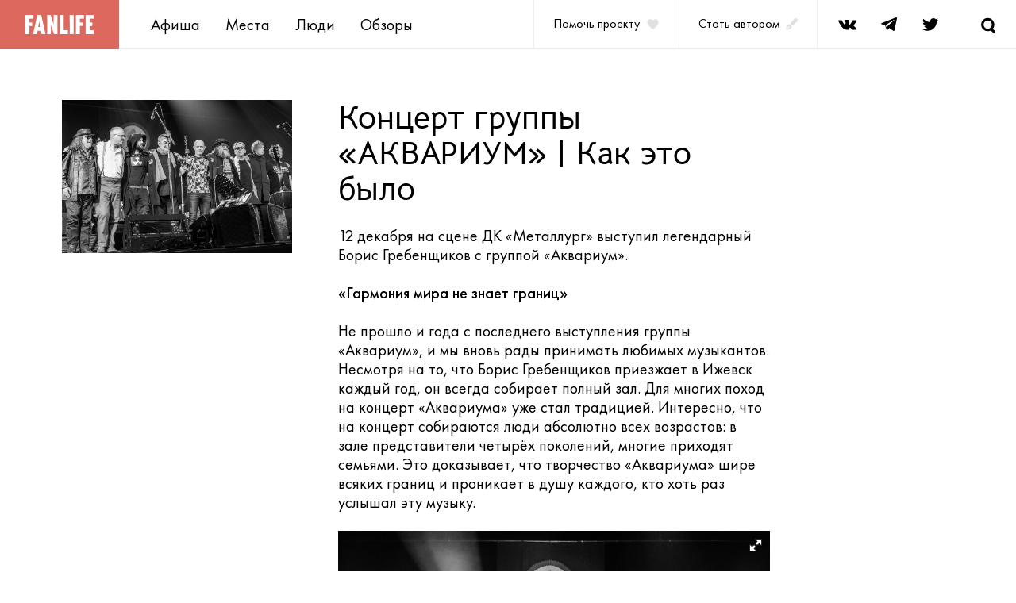

--- FILE ---
content_type: text/html; charset=utf-8
request_url: https://fanlife.ru/reviews/6819
body_size: 7733
content:

<!DOCTYPE html>
<html lang="ru">
  <head>
    <title>FANlife.ru Ижевск &rsaquo; Обзоры &rsaquo; Идеи &rsaquo; Концерт группы «АКВАРИУМ» | Как это было | Рецензия | Отзывы</title>
    <meta charset="utf-8">
    <meta name="viewport" content="width=device-width,height=device-height,initial-scale=1.0,user-scalable=yes,maximum-scale=1.0,viewport-fit=cover">
    <meta name="format-detection" content="telephone=no">
    <meta name="format-detection" content="address=no">
    <meta name="description" content="">
    <meta name="msapplication-TileColor" content="#ffffff">
    <meta name="msapplication-config" content="browserconfig.xml">
      <meta property="og:image" content="/system/reviews/6/8/1/9/00.jpg?1577109390" />
    <link rel="stylesheet" media="screen" href="https://fanlife.ru/packs/css/v3-b3f61ebd.css" />
    <meta name="csrf-param" content="authenticity_token" />
<meta name="csrf-token" content="OA6jhee6lNM76kXKyHgOrJdkbisHVmoVENI+ARzIWYuTg6GF7atR4p4/oRWpYWHGFzzoF0LL9k4nBn2WDZ+1Jw==" />
  </head>
  <body>
    <div class="page">
      <header class="header">
  <div class="header__logo"><a href="/" title="Fanlife">
    <picture class="header-logo"><source media="(max-width: 767px)" srcset="https://fanlife.ru/assets/v3/images/logo_mob-dbbdc1954c045fefa5843ebccc67a5d0c759b6a39a242669966f2227076a43bc.png, https://fanlife.ru/assets/v3/images/logo_mob@2x-ed658c1db96e2b7addac1e092795774e4057a90d8f3796f6892b7d82f6ee1034.png 2x" /><source media="(min-width: 768px)" srcset="https://fanlife.ru/assets/v3/images/logo-98e0ffac4c0ed57549b2be2b49a9682ea530e471c9086cc88510fde2a75a3bf3.png, https://fanlife.ru/assets/v3/images/logo@2x-e3e02f284bbee53898ca4c5c955488cf480093d30d456a4cce220c850917b31d.png 2x" /><img alt="FANlife" src="https://fanlife.ru/assets/v3/images/logo-98e0ffac4c0ed57549b2be2b49a9682ea530e471c9086cc88510fde2a75a3bf3.png" /></picture>
  </a></div>
  <nav class="header__menu">
    <ul class="n-list header__menu-list">
        <li><a title="Афиша" class="menu-item" href="/afisha">Афиша</a></li>
        <li><a title="Места" class="menu-item" href="/navigator">Места</a></li>
        <li><a title="Люди" class="menu-item" href="/people">Люди</a></li>
        <li><a title="Обзоры" class="menu-item" href="/reviews">Обзоры</a></li>
    </ul>
  </nav>
    <a class="header__help" href="https://pay.cloudtips.ru/p/479f5746" target="_blank" title="Помочь проекту"><span class="help-text">Помочь проекту</span>
    <svg class="help-heart">
      <use xlink:href="#mdi_heart"></use>
    </svg></a><a class="header__author" href="/cdn-cgi/l/email-protection#[base64]">
    <div class="author-text">Стать автором</div>
    <svg class="help-pen">
      <use xlink:href="#pen"></use>
    </svg></a>
    
  <ul class="n-list social-links header__social">
    <li><a class="social-link" href="https://vk.com/izhfan" target="_blank" title="Fanlife в VK">
        <svg>
          <use xlink:href="#vk"></use>
        </svg></a></li>
    <li><a class="social-link" href="https://web.telegram.org/#/im?p=@FANlifeBot" target="_blank" title="Fanlife в Telegram">
        <svg>
          <use xlink:href="#telegram"></use>
        </svg></a></li>
    <li><a class="social-link" href="https://twitter.com/fanlife_ru" target="_blank" title="Fanlife в Twitter">
        <svg>
          <use xlink:href="#twitter"></use>
        </svg></a></li>
  </ul>
  <button class="header__search js-search" title="Поиск">
    <svg class="search-icon">
      <use xlink:href="#search"></use>
    </svg>
  </button>
  <button class="header__burger" title="Меню">
    <svg class="burger-icon">
      <use xlink:href="#burger"></use>
    </svg>
  </button>
</header>

      <main class="content">
  <div class="container">
    <div class='b-breadcrumbs'>
<a class="b-breadcrumbs__item" href="/">FAN</a>
<span class='b-breadcrumbs__sep'>»</span>
<a class="b-breadcrumbs__item" href="/reviews">Обзоры</a>
<span class='b-breadcrumbs__sep'>»</span>
<a class="b-breadcrumbs__item" href="/reviews/category/8">Идеи</a>
<span class='b-breadcrumbs__sep'>»</span>
<span class='b-breadcrumbs__item'>Концерт группы «АКВАРИУМ» | Как это было</span>
</div>

    <article class="action mb-56 mt-md-64 mb-md-80 mb-lg-120">
        <div class="action__img-wp">
          <img alt="Афиша Ижевска — Концерт группы «АКВАРИУМ» | Как это было" src="https://fanlife.ru/system/reviews/6/8/1/9/00o.jpg?1577109390" />
        </div>
      <div class="action__text">
        <h1>Концерт группы «АКВАРИУМ» | Как это было</h1>
        <p>12 декабря на сцене ДК &laquo;Металлург&raquo; выступил легендарный Борис Гребенщиков с группой &laquo;Аквариум&raquo;.</p>
<p><b>&laquo;Гармония мира не знает границ&raquo;</b></p>
<p>Не прошло и года с последнего выступления группы &laquo;Аквариум&raquo;, и мы вновь рады принимать любимых музыкантов. Несмотря на то, что Борис Гребенщиков приезжает в Ижевск каждый год, он всегда собирает полный зал. Для многих поход на концерт &laquo;Аквариума&raquo; уже стал традицией. Интересно, что на концерт собираются люди абсолютно всех возрастов: в зале представители четырёх поколений, многие приходят семьями. Это доказывает, что творчество &laquo;Аквариума&raquo; шире всяких границ и проникает в душу каждого, кто хоть раз услышал эту музыку.</p>
<p><b><b><b><div class='clear'></div>
<div class='fotorama' data-allowfullscreen='true' data-maxheight='100%' data-nav='thumbs' data-thumbheight='50' data-width='100%'>
<a href="/system/reviews/6/8/1/9/01.jpg?1577110001"><img src="https://fanlife.ru/system/reviews/6/8/1/9/01t.jpg?1577110001" /></a>
</div>
&nbsp;</b></b></b></p>
<p><b>Потрясающий состав</b></p>
<p>На концертах &laquo;Аквариума&raquo; получаешь удовольствие, слушая партию каждого музыканта. Мастерские соло Алексея Зубарева, легкая, игривая флейта Брайана Финнегана, нежная скрипка Андрея Суротдинова. Игорь Тимофеев за время концерта успел поиграть на электрогитаре, мандолине, банджо, флейте, кларнете, саксофоне, перкуссии и даже на шаманском бубне!</p>
<p><b><b><b><div class='clear'></div>
<div class='fotorama' data-allowfullscreen='true' data-maxheight='100%' data-nav='thumbs' data-thumbheight='50' data-width='100%'>
<a title="" href="/system/reviews/6/8/1/9/10.jpg?1577182970"><img alt="" src="https://fanlife.ru/system/reviews/6/8/1/9/10t.jpg?1577182970" /></a>
</div>
&nbsp;</b></b></b></p>
<p><b>Путешествие во времени</b></p>
<p>Плейлист выступления отличался стилевым разнообразием. Зрители услышали смесь из блюз-рока, кубинских мотивов и старого доброго русского рока. Это было увлекательное путешествие во времени, от старых песен времен &laquo;Радио Африки&raquo; до совсем новых, еще не изданных. Почти целиком прозвучал альбом &laquo;Белая лошадь&raquo;. Порадовал дерзкий блюз &laquo;Холодное пиво&raquo;, впервые записанный еще на концертном альбоме &laquo;Алекс и Штёр&raquo; аж в 1982 году.</p>
<p><b><b><b><div class='clear'></div>
<div class='fotorama' data-allowfullscreen='true' data-maxheight='100%' data-nav='thumbs' data-thumbheight='50' data-width='100%'>
<a href="/system/reviews/6/8/1/9/11.jpg?1577183392"><img src="https://fanlife.ru/system/reviews/6/8/1/9/11t.jpg?1577183392" /></a>
</div>
&nbsp;</b></b></b></p>
<p><b>&laquo;Ну-ка мечи стаканы на стол&raquo;</b></p>
<p>Кто-то из зала скандировал &laquo;Стаканы&raquo; давай!&raquo;, на что Борис Борисович ответил: &laquo;Зачем петь старые песни, когда есть новые?&raquo;. И улыбнулся своей обезоруживающей улыбкой. Каждая пятая исполненная на сцене песня была новой: либо из альбома &laquo;Время N&raquo;, либо из мини-альбома &laquo;Двери травы&raquo;, либо не выпущенной ещё на пластинке. Возможно, такие песни, как &laquo;Изумрудные дни&raquo; и &laquo;Даже не думай об этом&raquo; мы услышим уже в новом альбоме группы, который должен выйти совсем скоро. Кстати, &laquo;Стаканы&raquo; всё-таки были, как же без них.</p>
<p><b><b><b><div class='clear'></div>
<div class='fotorama' data-allowfullscreen='true' data-maxheight='100%' data-nav='thumbs' data-thumbheight='50' data-width='100%'>
<a href="/system/reviews/6/8/1/9/05.jpg?1577110006"><img src="https://fanlife.ru/system/reviews/6/8/1/9/05t.jpg?1577110006" /></a>
</div>
&nbsp;</b></b></b></p>
<p><b>С днём рождения!</b></p>
<p>Вообще атмосфера на концерте была тёплая, дружеская. Выступление совпало с днём рождения сына БГ Глеба, который играет в &laquo;Аквариуме&raquo; на перкуссии с 2014 года, и весь зал с подачи Бориса Борисовича пел ему Happy Birthday. Было очень трогательно.</p>
<p><b><b><b><div class='clear'></div>
<div class='fotorama' data-allowfullscreen='true' data-maxheight='100%' data-nav='thumbs' data-thumbheight='50' data-width='100%'>
<a href="/system/reviews/6/8/1/9/07.jpg?1577110008"><img src="https://fanlife.ru/system/reviews/6/8/1/9/07t.jpg?1577110008" /></a>
</div>
&nbsp;</b></b></b></p>
<p><b>&laquo;Это значит &ndash; день радости&raquo;</b></p>
<p>За 4 часа БГ исполнил около 40 песен, а зал всё не хотел его отпускать. Но музыкантов ждут другие города. А мы с нетерпением ждём Бориса Гребенщикова и группу &laquo;Аквариум&raquo; с новой программой в следующем году!</p>
<p>За предоставленную возможность выражаем благодарность Рэму Медянскому!</p>
<p><b><b><b><div class='clear'></div>
<div class='fotorama' data-allowfullscreen='true' data-maxheight='100%' data-nav='thumbs' data-thumbheight='50' data-width='100%'>
<a href="/system/reviews/6/8/1/9/12.jpg?1577187743"><img src="https://fanlife.ru/system/reviews/6/8/1/9/12t.jpg?1577187743" /></a>
</div>
&nbsp;</b></b></b></p>
        <div class="b-review__video"></div>

          <div class='fotorama' data-allowfullscreen='true' data-maxheight='100%' data-nav='thumbs' data-thumbheight='50' data-width='100%'>
              <a target="_blank" class="thickbox" href="/system/reviews/6/8/1/9/02.jpg?1577110002"><img alt="Афиша Ижевска — Концерт группы «АКВАРИУМ» | Как это было" title="Афиша Ижевска — Концерт группы «АКВАРИУМ» | Как это было" src="https://fanlife.ru/system/reviews/6/8/1/9/02t.jpg?1577110002" width="100" height="75" /></a>
              <a target="_blank" class="thickbox" href="/system/reviews/6/8/1/9/03.jpg?1577110003"><img alt="Афиша Ижевска — Концерт группы «АКВАРИУМ» | Как это было" title="Афиша Ижевска — Концерт группы «АКВАРИУМ» | Как это было" src="https://fanlife.ru/system/reviews/6/8/1/9/03t.jpg?1577110003" width="100" height="75" /></a>
              <a target="_blank" class="thickbox" href="/system/reviews/6/8/1/9/06.jpg?1577110007"><img alt="Афиша Ижевска — Концерт группы «АКВАРИУМ» | Как это было" title="Афиша Ижевска — Концерт группы «АКВАРИУМ» | Как это было" src="https://fanlife.ru/system/reviews/6/8/1/9/06t.jpg?1577110007" width="100" height="75" /></a>
          </div>
        <div class='b-review__info'>
<p><strong>Автор: Елена Данилова</strong></p>
<p><strong>Фотограф: Руслан Хисамутдинов</strong></p>
<p><strong>Дата публикации: 23 декабря 2019, понедельник</strong></p>
</div>

    </article>
    <div class='b-seances'>
</div>

    <section class="reviews mt-md-80 place__reviews">
  <header class="mb-56">
    <h2 class="reviews__title">Отзывы</h2>
  </header>
    <a class="b-new-comment__login js-login-link primary" href="/users/sign_up">Оставьте свой комментарий</a>
</section>

  </div>
    <section class="see-also">
      <div class="container">
        <header class="see-also__header">
          <h2 class="see-also__title">Смотрите также:</h2>
        </header>
        <ul class="n-list js-grid">
          <li class="action-card js-grid-item action-card-item">
  <a title="FAN отмечает 9 мая" href="/reviews/9281">
      <div class="action-card__img-wp">
        <img alt="FAN отмечает 9 мая" src="https://fanlife.ru/system/reviews/9/2/8/1/00o.jpg?1746884617" />
      </div>
    <header>
      <h3 class="action-card__title">FAN отмечает 9 мая</h3>
    </header>
</a></li>
<li class="action-card js-grid-item action-card-item">
  <a title="Ангелы в инклюзивных мастерских «Да! Могу!»" href="/reviews/9044">
      <div class="action-card__img-wp">
        <img alt="Ангелы в инклюзивных мастерских «Да! Могу!»" src="https://fanlife.ru/system/reviews/9/0/4/4/00o.jpg?1733334785" />
      </div>
    <header>
      <h3 class="action-card__title">Ангелы в инклюзивных мастерских «Да! Могу!»</h3>
    </header>
</a></li>
<li class="action-card js-grid-item action-card-item">
  <a title="FAN в инклюзивной кофейне" href="/reviews/9000">
      <div class="action-card__img-wp">
        <img alt="FAN в инклюзивной кофейне" src="https://fanlife.ru/system/reviews/9/0/0/0/00o.jpg?1731429234" />
      </div>
    <header>
      <h3 class="action-card__title">FAN в инклюзивной кофейне</h3>
    </header>
</a></li>
<li class="action-card js-grid-item action-card-item">
  <a title="FAN на открытии «грёз кларета»" href="/reviews/8807">
      <div class="action-card__img-wp">
        <img alt="FAN на открытии «грёз кларета»" src="https://fanlife.ru/system/reviews/8/8/0/7/00o.jpg?1720453799" />
      </div>
    <header>
      <h3 class="action-card__title">FAN на открытии «грёз кларета»</h3>
    </header>
</a></li>
<li class="action-card js-grid-item action-card-item">
  <a title="FAN и «11 правдивых времён»" href="/reviews/8704">
      <div class="action-card__img-wp">
        <img alt="FAN и «11 правдивых времён»" src="https://fanlife.ru/system/reviews/8/7/0/4/00o.jpg?1714067109" />
      </div>
    <header>
      <h3 class="action-card__title">FAN и «11 правдивых времён»</h3>
    </header>
</a></li>
<li class="action-card js-grid-item action-card-item">
  <a title="FAN на выставке «Орден железной стрелы»" href="/reviews/8585">
      <div class="action-card__img-wp">
        <img alt="FAN на выставке «Орден железной стрелы»" src="https://fanlife.ru/system/reviews/8/5/8/5/00o.jpg?1705771353" />
      </div>
    <header>
      <h3 class="action-card__title">FAN на выставке «Орден железной стрелы»</h3>
    </header>
</a></li>
<li class="action-card js-grid-item action-card-item">
  <a title="FAN слушает классику" href="/reviews/8367">
      <div class="action-card__img-wp">
        <img alt="FAN слушает классику" src="https://fanlife.ru/system/reviews/8/3/6/7/00o.jpg?1693056876" />
      </div>
    <header>
      <h3 class="action-card__title">FAN слушает классику</h3>
    </header>
</a></li>
<li class="action-card js-grid-item action-card-item">
  <a title="FAN читает: Фредрик Бакман «Вторая жизнь Уве»" href="/reviews/8317">
      <div class="action-card__img-wp">
        <img alt="FAN читает: Фредрик Бакман «Вторая жизнь Уве»" src="https://fanlife.ru/system/reviews/8/3/1/7/00o.jpg?1689767445" />
      </div>
    <header>
      <h3 class="action-card__title">FAN читает: Фредрик Бакман «Вторая жизнь Уве»</h3>
    </header>
</a></li>
<li class="action-card js-grid-item action-card-item">
  <a title="FAN в мире нивхов" href="/reviews/8279">
      <div class="action-card__img-wp">
        <img alt="FAN в мире нивхов" src="https://fanlife.ru/system/reviews/8/2/7/9/00o.jpg?1687776345" />
      </div>
    <header>
      <h3 class="action-card__title">FAN в мире нивхов</h3>
    </header>
</a></li>
<li class="action-card js-grid-item action-card-item">
  <a title="FAN познаёт «Сотворение»" href="/reviews/8265">
      <div class="action-card__img-wp">
        <img alt="FAN познаёт «Сотворение»" src="https://fanlife.ru/system/reviews/8/2/6/5/00o.jpg?1687194562" />
      </div>
    <header>
      <h3 class="action-card__title">FAN познаёт «Сотворение»</h3>
    </header>
</a></li>
<li class="action-card js-grid-item action-card-item">
  <a title="FAN читает: Лев Данилкин «Пассажир с детьми»" href="/reviews/8249">
      <div class="action-card__img-wp">
        <img alt="FAN читает: Лев Данилкин «Пассажир с детьми»" src="https://fanlife.ru/system/reviews/8/2/4/9/00o.jpg?1686155244" />
      </div>
    <header>
      <h3 class="action-card__title">FAN читает: Лев Данилкин «Пассажир с детьми»</h3>
    </header>
</a></li>
<li class="action-card js-grid-item action-card-item">
  <a title="Как прокатиться на Супер тачках" href="/reviews/8243">
      <div class="action-card__img-wp">
        <img alt="Как прокатиться на Супер тачках" src="https://fanlife.ru/system/reviews/8/2/4/3/00o.jpg?1685815343" />
      </div>
    <header>
      <h3 class="action-card__title">Как прокатиться на Супер тачках</h3>
    </header>
</a></li>

        </ul>
      </div>
    </section>
</main>

      <section class="subscribe js-subscribe">
  <div class="container subscribe__inner show js-subscribe-content">
    <header class="subscribe__header">
      <h3>
          Подпишитесь на&nbsp;нашу<br /><span class="primary">фан-рассылку </span>новостей</h3>
      <p class="text-m">Никакого спама, только о&nbsp;главном и&nbsp;полезном</p>
    </header>
    <div class="subscribe__content">
      <form class="subscribe__form b-subscribe" action="/">
        <label class="input subscribe__input">
          <input class="input__fluid subscribe__input" name="email" type="email" value="" required="required"><span class="input__placeholder">E-mail</span><span class="input__icon">
            <svg class="icon-cross">
              <use xlink:href="#input-cross"></use>
            </svg>
            <svg class="icon-error">
              <use xlink:href="#input-error"></use>
            </svg></span><span class="input__helper-text">Заполните поле email корректно</span>
        </label>
        <button class="btn btn_filled subscribe__submit">Подписаться</button>
      </form>
      <p class="subscribe__text text-sm">Нажимая &laquo;Подписаться&raquo; вы&nbsp;соглашаетесь на&nbsp;обработку ваших персональных данных</p>
    </div>
  </div>
  <div class="container subscribe__success d-none js-subscribe-success">
    <h3 class="primary">Спасибо!  </h3>
    <p class="text-m">Последний выпуск новостей уже отправлен вам на&nbsp;почту</p>
  </div>
</section>

      <footer class="footer">
  <div class="container footer__links">
    <ul class="n-list footer__menu-list">
        <li class="footer__menu-item"><a title="Афиша" class="menu-item" href="/afisha">Афиша</a></li>
        <li class="footer__menu-item"><a title="Места" class="menu-item" href="/navigator">Места</a></li>
        <li class="footer__menu-item"><a title="Люди" class="menu-item" href="/people">Люди</a></li>
        <li class="footer__menu-item"><a title="Обзоры" class="menu-item" href="/reviews">Обзоры</a></li>
    </ul>
    <ul class="n-list social-links footer__social">
      <li><a class="social-link" href="https://vk.com/izhfan" target="_blank" title="Fanlife в VK">
          <svg>
            <use xlink:href="#vk"></use>
          </svg></a></li>
      <li><a class="social-link" href="https://web.telegram.org/#/im?p=@FANlifeBot" target="_blank" title="Fanlife в Telegram">
          <svg>
            <use xlink:href="#telegram"></use>
          </svg></a></li>
      <li><a class="social-link" href="https://twitter.com/fanlife_ru" target="_blank" title="Fanlife в Twitter">
          <svg>
            <use xlink:href="#twitter"></use>
          </svg></a></li>
    </ul>
  </div>
  <hr>
  <div class="container footer__info">
    <small class="footer__copyright">© 2000–2025 Фанлайф</small>
  </div>
</footer>

    </div>
    <div class="modal__overlay"></div>
<div class="swipe-prevent-overlay"></div>
<div class="modal js-swipe-modal" id="modal-help" data-is-modal="true">
  <div class="modal__close-wrapper">
    <div class="modal__close" data-popup-close="modal-help">
      <svg>
        <use xlink:href="#close-icon"></use>
      </svg>
    </div>
  </div>
  <div class="modal__content">
    <div class="modal__close modal__close_desktop" data-popup-close="modal-help">
      <svg>
        <use xlink:href="#close-icon"></use>
      </svg>
    </div>
    <h3 class="modal-help__title">Помочь проекту</h3>
    <p class="modal-help__text">
      Фанлайф – неккомерческий проект. Если вам нравится то, что мы делаем и цените свой и чужой труд, то можете поддержать нас финансово. Спасибо!</p>
    <a class="btn btn_filled centred" href="https://pay.cloudtips.ru/p/479f5746" target="_blank" title="Поддержать">Поддержать</a>
  </div>
</div>
<div class="modal modal-places-nav-wp" id="modal-places-nav" data-is-modal="true">
  <div class="modal__close-wrapper">
    <div class="modal__close" data-popup-close="modal-places-nav">
      <svg>
        <use xlink:href="#close-icon"></use>
      </svg>
    </div>
  </div>
  <div class="modal__content">
    <div class="modal__close modal__close_desktop" data-popup-close="modal-places-nav">
      <svg>
        <use xlink:href="#close-icon"></use>
      </svg>
    </div>
    <div class="modal-places-nav js-modal-places-nav"></div>
  </div>
</div>

    <div class="menu-mobile" style="display: none;">
  <div class="menu-top">
    <div class="menu-cross">
      <svg class="icon-cross">
        <use xlink:href="#cross"></use>
      </svg>
    </div>
    <div class="menu-list">
        <a title="Афиша" class="menu-link" href="/afisha">Афиша</a>
        <a title="Места" class="menu-link" href="/navigator">Места</a>
        <a title="Люди" class="menu-link" href="/people">Люди</a>
        <a title="Обзоры" class="menu-link" href="/reviews">Обзоры</a>
      <a class="menu-link" href="https://pay.cloudtips.ru/p/479f5746" target="_blank" title="Помочь проекту">
        Помочь проекту
        <svg class="menu-heart"><use xlink:href="#mdi_heart"></use></svg>
      </a>
      <a class="menu-link" href="/cdn-cgi/l/email-protection#[base64]">
        Стать автором
        <svg class="menu-pen"><use xlink:href="#pen"></use></svg>
</a>    </div>
  </div>
  <ul class="n-list social-links menu-social">
    <li><a class="social-link" href="https://vk.com/izhfan" target="_blank" title="Fanlife в VK">
        <svg>
          <use xlink:href="#vk"></use>
        </svg></a></li>
    <li><a class="social-link" href="https://web.telegram.org/#/im?p=@FANlifeBot" target="_blank" title="Fanlife в Telegram">
        <svg>
          <use xlink:href="#telegram"></use>
        </svg></a></li>
    <li><a class="social-link" href="https://twitter.com/fanlife_ru" target="_blank" title="Fanlife в Twitter">
        <svg>
          <use xlink:href="#twitter"></use>
        </svg></a></li>
  </ul>
</div>

    <div class="search js-search-content" style="display: none;">
      <form class="search__form" id="search-form" action="/search" novalidate>
        <label class="input search__input">
          <input class="input__fluid search__input" type="search" value="" name="query"><span class="input__placeholder"></span><span class="input__helper-text"></span>
        </label>
        <button class="search__btn search__start" title="Поиск">
          <svg class="search-icon">
            <use xlink:href="#search"></use>
          </svg>
        </button>
        <button class="search__btn search__clear" title="Очистить">
          <svg class="search-icon icon-cross">
            <use xlink:href="#cross"></use>
          </svg>
        </button>
      </form>
      <div class="search__results js-search-results">
        <ul class="n-list search__result-list">
        </ul>
      </div>
    </div>
    <script data-cfasync="false" src="/cdn-cgi/scripts/5c5dd728/cloudflare-static/email-decode.min.js"></script><script src="https://fanlife.ru/packs/js/v3-88c64b97d5ec55bea5a9.js"></script>
    <script src="https://fanlife.ru/assets/v3-6e69a3333552a288154447997aca86b0b32b62e7fdac7ba241fc4c7017517d6d.js"></script>
    <link rel="stylesheet" media="screen" href="https://fanlife.ru/assets/v3-10b2618a93cba7176d21543ed4a9afb33cdc73cfd5396d1d3f221a2e07f15b73.css" />
            <script type="text/javascript">
    var gaJsHost = (("https:" == document.location.protocol) ? "https://ssl." : "http://www.");
    document.write(unescape("%3Cscript src='" + gaJsHost + "google-analytics.com/ga.js' type='text/javascript'%3E%3C/script%3E"));
    </script>
    <script type="text/javascript">
    try {
    var pageTracker = _gat._getTracker("UA-320160-4");
    pageTracker._trackPageview();
    } catch(err) {}</script>


<!-- Yandex.Metrika counter -->
<script type="text/javascript">
    (function (d, w, c) {
        (w[c] = w[c] || []).push(function() {
            try {
                w.yaCounter164483 = new Ya.Metrika2({
                    id:164483,
                    clickmap:true,
                    trackLinks:true,
                    accurateTrackBounce:true,
                    webvisor:true
                });
            } catch(e) { }
        });

        var n = d.getElementsByTagName("script")[0],
            s = d.createElement("script"),
            f = function () { n.parentNode.insertBefore(s, n); };
        s.type = "text/javascript";
        s.async = true;
        s.src = "https://mc.yandex.ru/metrika/tag.js";

        if (w.opera == "[object Opera]") {
            d.addEventListener("DOMContentLoaded", f, false);
        } else { f(); }
    })(document, window, "yandex_metrika_callbacks2");
</script>
<noscript><div><img src="https://mc.yandex.ru/watch/164483" style="position:absolute; left:-9999px;" alt="" /></div></noscript>
<!-- /Yandex.Metrika counter -->



<!--Р’ <head> СЃР°Р№С‚Р° РѕРґРёРЅ СЂР°Р· РґРѕР±Р°РІСЊС‚Рµ РєРѕРґ Р·Р°РіСЂСѓР·С‡РёРєР°-->
<script>window.yaContextCb = window.yaContextCb || []</script>
<script src="https://yandex.ru/ads/system/context.js" async></script>



  <script defer src="https://static.cloudflareinsights.com/beacon.min.js/vcd15cbe7772f49c399c6a5babf22c1241717689176015" integrity="sha512-ZpsOmlRQV6y907TI0dKBHq9Md29nnaEIPlkf84rnaERnq6zvWvPUqr2ft8M1aS28oN72PdrCzSjY4U6VaAw1EQ==" data-cf-beacon='{"version":"2024.11.0","token":"027004931f8d4309a09426111610f41a","r":1,"server_timing":{"name":{"cfCacheStatus":true,"cfEdge":true,"cfExtPri":true,"cfL4":true,"cfOrigin":true,"cfSpeedBrain":true},"location_startswith":null}}' crossorigin="anonymous"></script>
</body>
</html>


--- FILE ---
content_type: text/css
request_url: https://fanlife.ru/packs/css/v3-b3f61ebd.css
body_size: 32420
content:
/*! normalize.css v8.0.1 | MIT License | github.com/necolas/normalize.css */html{line-height:1.15;-webkit-text-size-adjust:100%}body{margin:0}main{display:block}h1{font-size:2em;margin:.67em 0}hr{box-sizing:content-box;height:0;overflow:visible}pre{font-family:monospace,monospace;font-size:1em}a{background-color:transparent}abbr[title]{border-bottom:none;text-decoration:underline;-webkit-text-decoration:underline dotted;text-decoration:underline dotted}b,strong{font-weight:bolder}code,kbd,samp{font-family:monospace,monospace;font-size:1em}small{font-size:80%}sub,sup{font-size:75%;line-height:0;position:relative;vertical-align:baseline}sub{bottom:-.25em}sup{top:-.5em}img{border-style:none}button,input,optgroup,select,textarea{font-family:inherit;font-size:100%;line-height:1.15;margin:0}button,input{overflow:visible}button,select{text-transform:none}[type=button],[type=reset],[type=submit],button{-webkit-appearance:button}[type=button]::-moz-focus-inner,[type=reset]::-moz-focus-inner,[type=submit]::-moz-focus-inner,button::-moz-focus-inner{border-style:none;padding:0}[type=button]:-moz-focusring,[type=reset]:-moz-focusring,[type=submit]:-moz-focusring,button:-moz-focusring{outline:1px dotted ButtonText}fieldset{padding:.35em .75em .625em}legend{box-sizing:border-box;color:inherit;display:table;max-width:100%;padding:0;white-space:normal}progress{vertical-align:baseline}textarea{overflow:auto}[type=checkbox],[type=radio]{box-sizing:border-box;padding:0}[type=number]::-webkit-inner-spin-button,[type=number]::-webkit-outer-spin-button{height:auto}[type=search]{-webkit-appearance:textfield;outline-offset:-2px}[type=search]::-webkit-search-decoration{-webkit-appearance:none}::-webkit-file-upload-button{-webkit-appearance:button;font:inherit}details{display:block}summary{display:list-item}[hidden],template{display:none}/*!
 * Bootstrap Grid v4.4.1 (https://getbootstrap.com/)
 * Copyright 2011-2019 The Bootstrap Authors
 * Copyright 2011-2019 Twitter, Inc.
 * Licensed under MIT (https://github.com/twbs/bootstrap/blob/master/LICENSE)
 */html{box-sizing:border-box;-ms-overflow-style:scrollbar}*,:after,:before{box-sizing:inherit}.container,.container-fluid{width:100%;padding-right:15px;padding-left:15px;margin-right:auto;margin-left:auto}.row{display:flex;flex-wrap:wrap;margin-right:-15px;margin-left:-15px}.no-gutters{margin-right:0;margin-left:0}.no-gutters>.col,.no-gutters>[class*=col-]{padding-right:0;padding-left:0}.col,.col-1,.col-2,.col-3,.col-4,.col-5,.col-6,.col-7,.col-8,.col-9,.col-10,.col-11,.col-12,.col-auto,.col-lg,.col-lg-1,.col-lg-2,.col-lg-3,.col-lg-4,.col-lg-5,.col-lg-6,.col-lg-7,.col-lg-8,.col-lg-9,.col-lg-10,.col-lg-11,.col-lg-12,.col-lg-auto,.col-md,.col-md-1,.col-md-2,.col-md-3,.col-md-4,.col-md-5,.col-md-6,.col-md-7,.col-md-8,.col-md-9,.col-md-10,.col-md-11,.col-md-12,.col-md-auto,.col-sm,.col-sm-1,.col-sm-2,.col-sm-3,.col-sm-4,.col-sm-5,.col-sm-6,.col-sm-7,.col-sm-8,.col-sm-9,.col-sm-10,.col-sm-11,.col-sm-12,.col-sm-auto,.col-sx,.col-sx-1,.col-sx-2,.col-sx-3,.col-sx-4,.col-sx-5,.col-sx-6,.col-sx-7,.col-sx-8,.col-sx-9,.col-sx-10,.col-sx-11,.col-sx-12,.col-sx-auto,.col-xl,.col-xl-1,.col-xl-2,.col-xl-3,.col-xl-4,.col-xl-5,.col-xl-6,.col-xl-7,.col-xl-8,.col-xl-9,.col-xl-10,.col-xl-11,.col-xl-12,.col-xl-auto,.col-xxl,.col-xxl-1,.col-xxl-2,.col-xxl-3,.col-xxl-4,.col-xxl-5,.col-xxl-6,.col-xxl-7,.col-xxl-8,.col-xxl-9,.col-xxl-10,.col-xxl-11,.col-xxl-12,.col-xxl-auto{position:relative;width:100%;padding-right:15px;padding-left:15px}.col{flex-basis:0;flex-grow:1;max-width:100%}.row-cols-1>*{flex:0 0 100%;max-width:100%}.row-cols-2>*{flex:0 0 50%;max-width:50%}.row-cols-3>*{flex:0 0 33.33333%;max-width:33.33333%}.row-cols-4>*{flex:0 0 25%;max-width:25%}.row-cols-5>*{flex:0 0 20%;max-width:20%}.row-cols-6>*{flex:0 0 16.66667%;max-width:16.66667%}.col-auto{flex:0 0 auto;width:auto;max-width:100%}.col-1{flex:0 0 8.33333%;max-width:8.33333%}.col-2{flex:0 0 16.66667%;max-width:16.66667%}.col-3{flex:0 0 25%;max-width:25%}.col-4{flex:0 0 33.33333%;max-width:33.33333%}.col-5{flex:0 0 41.66667%;max-width:41.66667%}.col-6{flex:0 0 50%;max-width:50%}.col-7{flex:0 0 58.33333%;max-width:58.33333%}.col-8{flex:0 0 66.66667%;max-width:66.66667%}.col-9{flex:0 0 75%;max-width:75%}.col-10{flex:0 0 83.33333%;max-width:83.33333%}.col-11{flex:0 0 91.66667%;max-width:91.66667%}.col-12{flex:0 0 100%;max-width:100%}.order-first{order:-1}.order-last{order:13}.order-0{order:0}.order-1{order:1}.order-2{order:2}.order-3{order:3}.order-4{order:4}.order-5{order:5}.order-6{order:6}.order-7{order:7}.order-8{order:8}.order-9{order:9}.order-10{order:10}.order-11{order:11}.order-12{order:12}.offset-1{margin-left:8.33333%}.offset-2{margin-left:16.66667%}.offset-3{margin-left:25%}.offset-4{margin-left:33.33333%}.offset-5{margin-left:41.66667%}.offset-6{margin-left:50%}.offset-7{margin-left:58.33333%}.offset-8{margin-left:66.66667%}.offset-9{margin-left:75%}.offset-10{margin-left:83.33333%}.offset-11{margin-left:91.66667%}@media (min-width:375px){.col-sx{flex-basis:0;flex-grow:1;max-width:100%}.row-cols-sx-1>*{flex:0 0 100%;max-width:100%}.row-cols-sx-2>*{flex:0 0 50%;max-width:50%}.row-cols-sx-3>*{flex:0 0 33.33333%;max-width:33.33333%}.row-cols-sx-4>*{flex:0 0 25%;max-width:25%}.row-cols-sx-5>*{flex:0 0 20%;max-width:20%}.row-cols-sx-6>*{flex:0 0 16.66667%;max-width:16.66667%}.col-sx-auto{flex:0 0 auto;width:auto;max-width:100%}.col-sx-1{flex:0 0 8.33333%;max-width:8.33333%}.col-sx-2{flex:0 0 16.66667%;max-width:16.66667%}.col-sx-3{flex:0 0 25%;max-width:25%}.col-sx-4{flex:0 0 33.33333%;max-width:33.33333%}.col-sx-5{flex:0 0 41.66667%;max-width:41.66667%}.col-sx-6{flex:0 0 50%;max-width:50%}.col-sx-7{flex:0 0 58.33333%;max-width:58.33333%}.col-sx-8{flex:0 0 66.66667%;max-width:66.66667%}.col-sx-9{flex:0 0 75%;max-width:75%}.col-sx-10{flex:0 0 83.33333%;max-width:83.33333%}.col-sx-11{flex:0 0 91.66667%;max-width:91.66667%}.col-sx-12{flex:0 0 100%;max-width:100%}.order-sx-first{order:-1}.order-sx-last{order:13}.order-sx-0{order:0}.order-sx-1{order:1}.order-sx-2{order:2}.order-sx-3{order:3}.order-sx-4{order:4}.order-sx-5{order:5}.order-sx-6{order:6}.order-sx-7{order:7}.order-sx-8{order:8}.order-sx-9{order:9}.order-sx-10{order:10}.order-sx-11{order:11}.order-sx-12{order:12}.offset-sx-0{margin-left:0}.offset-sx-1{margin-left:8.33333%}.offset-sx-2{margin-left:16.66667%}.offset-sx-3{margin-left:25%}.offset-sx-4{margin-left:33.33333%}.offset-sx-5{margin-left:41.66667%}.offset-sx-6{margin-left:50%}.offset-sx-7{margin-left:58.33333%}.offset-sx-8{margin-left:66.66667%}.offset-sx-9{margin-left:75%}.offset-sx-10{margin-left:83.33333%}.offset-sx-11{margin-left:91.66667%}}@media (min-width:576px){.col-sm{flex-basis:0;flex-grow:1;max-width:100%}.row-cols-sm-1>*{flex:0 0 100%;max-width:100%}.row-cols-sm-2>*{flex:0 0 50%;max-width:50%}.row-cols-sm-3>*{flex:0 0 33.33333%;max-width:33.33333%}.row-cols-sm-4>*{flex:0 0 25%;max-width:25%}.row-cols-sm-5>*{flex:0 0 20%;max-width:20%}.row-cols-sm-6>*{flex:0 0 16.66667%;max-width:16.66667%}.col-sm-auto{flex:0 0 auto;width:auto;max-width:100%}.col-sm-1{flex:0 0 8.33333%;max-width:8.33333%}.col-sm-2{flex:0 0 16.66667%;max-width:16.66667%}.col-sm-3{flex:0 0 25%;max-width:25%}.col-sm-4{flex:0 0 33.33333%;max-width:33.33333%}.col-sm-5{flex:0 0 41.66667%;max-width:41.66667%}.col-sm-6{flex:0 0 50%;max-width:50%}.col-sm-7{flex:0 0 58.33333%;max-width:58.33333%}.col-sm-8{flex:0 0 66.66667%;max-width:66.66667%}.col-sm-9{flex:0 0 75%;max-width:75%}.col-sm-10{flex:0 0 83.33333%;max-width:83.33333%}.col-sm-11{flex:0 0 91.66667%;max-width:91.66667%}.col-sm-12{flex:0 0 100%;max-width:100%}.order-sm-first{order:-1}.order-sm-last{order:13}.order-sm-0{order:0}.order-sm-1{order:1}.order-sm-2{order:2}.order-sm-3{order:3}.order-sm-4{order:4}.order-sm-5{order:5}.order-sm-6{order:6}.order-sm-7{order:7}.order-sm-8{order:8}.order-sm-9{order:9}.order-sm-10{order:10}.order-sm-11{order:11}.order-sm-12{order:12}.offset-sm-0{margin-left:0}.offset-sm-1{margin-left:8.33333%}.offset-sm-2{margin-left:16.66667%}.offset-sm-3{margin-left:25%}.offset-sm-4{margin-left:33.33333%}.offset-sm-5{margin-left:41.66667%}.offset-sm-6{margin-left:50%}.offset-sm-7{margin-left:58.33333%}.offset-sm-8{margin-left:66.66667%}.offset-sm-9{margin-left:75%}.offset-sm-10{margin-left:83.33333%}.offset-sm-11{margin-left:91.66667%}}@media (min-width:768px){.col-md{flex-basis:0;flex-grow:1;max-width:100%}.row-cols-md-1>*{flex:0 0 100%;max-width:100%}.row-cols-md-2>*{flex:0 0 50%;max-width:50%}.row-cols-md-3>*{flex:0 0 33.33333%;max-width:33.33333%}.row-cols-md-4>*{flex:0 0 25%;max-width:25%}.row-cols-md-5>*{flex:0 0 20%;max-width:20%}.row-cols-md-6>*{flex:0 0 16.66667%;max-width:16.66667%}.col-md-auto{flex:0 0 auto;width:auto;max-width:100%}.col-md-1{flex:0 0 8.33333%;max-width:8.33333%}.col-md-2{flex:0 0 16.66667%;max-width:16.66667%}.col-md-3{flex:0 0 25%;max-width:25%}.col-md-4{flex:0 0 33.33333%;max-width:33.33333%}.col-md-5{flex:0 0 41.66667%;max-width:41.66667%}.col-md-6{flex:0 0 50%;max-width:50%}.col-md-7{flex:0 0 58.33333%;max-width:58.33333%}.col-md-8{flex:0 0 66.66667%;max-width:66.66667%}.col-md-9{flex:0 0 75%;max-width:75%}.col-md-10{flex:0 0 83.33333%;max-width:83.33333%}.col-md-11{flex:0 0 91.66667%;max-width:91.66667%}.col-md-12{flex:0 0 100%;max-width:100%}.order-md-first{order:-1}.order-md-last{order:13}.order-md-0{order:0}.order-md-1{order:1}.order-md-2{order:2}.order-md-3{order:3}.order-md-4{order:4}.order-md-5{order:5}.order-md-6{order:6}.order-md-7{order:7}.order-md-8{order:8}.order-md-9{order:9}.order-md-10{order:10}.order-md-11{order:11}.order-md-12{order:12}.offset-md-0{margin-left:0}.offset-md-1{margin-left:8.33333%}.offset-md-2{margin-left:16.66667%}.offset-md-3{margin-left:25%}.offset-md-4{margin-left:33.33333%}.offset-md-5{margin-left:41.66667%}.offset-md-6{margin-left:50%}.offset-md-7{margin-left:58.33333%}.offset-md-8{margin-left:66.66667%}.offset-md-9{margin-left:75%}.offset-md-10{margin-left:83.33333%}.offset-md-11{margin-left:91.66667%}}@media (min-width:1024px){.col-lg{flex-basis:0;flex-grow:1;max-width:100%}.row-cols-lg-1>*{flex:0 0 100%;max-width:100%}.row-cols-lg-2>*{flex:0 0 50%;max-width:50%}.row-cols-lg-3>*{flex:0 0 33.33333%;max-width:33.33333%}.row-cols-lg-4>*{flex:0 0 25%;max-width:25%}.row-cols-lg-5>*{flex:0 0 20%;max-width:20%}.row-cols-lg-6>*{flex:0 0 16.66667%;max-width:16.66667%}.col-lg-auto{flex:0 0 auto;width:auto;max-width:100%}.col-lg-1{flex:0 0 8.33333%;max-width:8.33333%}.col-lg-2{flex:0 0 16.66667%;max-width:16.66667%}.col-lg-3{flex:0 0 25%;max-width:25%}.col-lg-4{flex:0 0 33.33333%;max-width:33.33333%}.col-lg-5{flex:0 0 41.66667%;max-width:41.66667%}.col-lg-6{flex:0 0 50%;max-width:50%}.col-lg-7{flex:0 0 58.33333%;max-width:58.33333%}.col-lg-8{flex:0 0 66.66667%;max-width:66.66667%}.col-lg-9{flex:0 0 75%;max-width:75%}.col-lg-10{flex:0 0 83.33333%;max-width:83.33333%}.col-lg-11{flex:0 0 91.66667%;max-width:91.66667%}.col-lg-12{flex:0 0 100%;max-width:100%}.order-lg-first{order:-1}.order-lg-last{order:13}.order-lg-0{order:0}.order-lg-1{order:1}.order-lg-2{order:2}.order-lg-3{order:3}.order-lg-4{order:4}.order-lg-5{order:5}.order-lg-6{order:6}.order-lg-7{order:7}.order-lg-8{order:8}.order-lg-9{order:9}.order-lg-10{order:10}.order-lg-11{order:11}.order-lg-12{order:12}.offset-lg-0{margin-left:0}.offset-lg-1{margin-left:8.33333%}.offset-lg-2{margin-left:16.66667%}.offset-lg-3{margin-left:25%}.offset-lg-4{margin-left:33.33333%}.offset-lg-5{margin-left:41.66667%}.offset-lg-6{margin-left:50%}.offset-lg-7{margin-left:58.33333%}.offset-lg-8{margin-left:66.66667%}.offset-lg-9{margin-left:75%}.offset-lg-10{margin-left:83.33333%}.offset-lg-11{margin-left:91.66667%}}@media (min-width:1280px){.col-xl{flex-basis:0;flex-grow:1;max-width:100%}.row-cols-xl-1>*{flex:0 0 100%;max-width:100%}.row-cols-xl-2>*{flex:0 0 50%;max-width:50%}.row-cols-xl-3>*{flex:0 0 33.33333%;max-width:33.33333%}.row-cols-xl-4>*{flex:0 0 25%;max-width:25%}.row-cols-xl-5>*{flex:0 0 20%;max-width:20%}.row-cols-xl-6>*{flex:0 0 16.66667%;max-width:16.66667%}.col-xl-auto{flex:0 0 auto;width:auto;max-width:100%}.col-xl-1{flex:0 0 8.33333%;max-width:8.33333%}.col-xl-2{flex:0 0 16.66667%;max-width:16.66667%}.col-xl-3{flex:0 0 25%;max-width:25%}.col-xl-4{flex:0 0 33.33333%;max-width:33.33333%}.col-xl-5{flex:0 0 41.66667%;max-width:41.66667%}.col-xl-6{flex:0 0 50%;max-width:50%}.col-xl-7{flex:0 0 58.33333%;max-width:58.33333%}.col-xl-8{flex:0 0 66.66667%;max-width:66.66667%}.col-xl-9{flex:0 0 75%;max-width:75%}.col-xl-10{flex:0 0 83.33333%;max-width:83.33333%}.col-xl-11{flex:0 0 91.66667%;max-width:91.66667%}.col-xl-12{flex:0 0 100%;max-width:100%}.order-xl-first{order:-1}.order-xl-last{order:13}.order-xl-0{order:0}.order-xl-1{order:1}.order-xl-2{order:2}.order-xl-3{order:3}.order-xl-4{order:4}.order-xl-5{order:5}.order-xl-6{order:6}.order-xl-7{order:7}.order-xl-8{order:8}.order-xl-9{order:9}.order-xl-10{order:10}.order-xl-11{order:11}.order-xl-12{order:12}.offset-xl-0{margin-left:0}.offset-xl-1{margin-left:8.33333%}.offset-xl-2{margin-left:16.66667%}.offset-xl-3{margin-left:25%}.offset-xl-4{margin-left:33.33333%}.offset-xl-5{margin-left:41.66667%}.offset-xl-6{margin-left:50%}.offset-xl-7{margin-left:58.33333%}.offset-xl-8{margin-left:66.66667%}.offset-xl-9{margin-left:75%}.offset-xl-10{margin-left:83.33333%}.offset-xl-11{margin-left:91.66667%}}@media (min-width:1440px){.col-xxl{flex-basis:0;flex-grow:1;max-width:100%}.row-cols-xxl-1>*{flex:0 0 100%;max-width:100%}.row-cols-xxl-2>*{flex:0 0 50%;max-width:50%}.row-cols-xxl-3>*{flex:0 0 33.33333%;max-width:33.33333%}.row-cols-xxl-4>*{flex:0 0 25%;max-width:25%}.row-cols-xxl-5>*{flex:0 0 20%;max-width:20%}.row-cols-xxl-6>*{flex:0 0 16.66667%;max-width:16.66667%}.col-xxl-auto{flex:0 0 auto;width:auto;max-width:100%}.col-xxl-1{flex:0 0 8.33333%;max-width:8.33333%}.col-xxl-2{flex:0 0 16.66667%;max-width:16.66667%}.col-xxl-3{flex:0 0 25%;max-width:25%}.col-xxl-4{flex:0 0 33.33333%;max-width:33.33333%}.col-xxl-5{flex:0 0 41.66667%;max-width:41.66667%}.col-xxl-6{flex:0 0 50%;max-width:50%}.col-xxl-7{flex:0 0 58.33333%;max-width:58.33333%}.col-xxl-8{flex:0 0 66.66667%;max-width:66.66667%}.col-xxl-9{flex:0 0 75%;max-width:75%}.col-xxl-10{flex:0 0 83.33333%;max-width:83.33333%}.col-xxl-11{flex:0 0 91.66667%;max-width:91.66667%}.col-xxl-12{flex:0 0 100%;max-width:100%}.order-xxl-first{order:-1}.order-xxl-last{order:13}.order-xxl-0{order:0}.order-xxl-1{order:1}.order-xxl-2{order:2}.order-xxl-3{order:3}.order-xxl-4{order:4}.order-xxl-5{order:5}.order-xxl-6{order:6}.order-xxl-7{order:7}.order-xxl-8{order:8}.order-xxl-9{order:9}.order-xxl-10{order:10}.order-xxl-11{order:11}.order-xxl-12{order:12}.offset-xxl-0{margin-left:0}.offset-xxl-1{margin-left:8.33333%}.offset-xxl-2{margin-left:16.66667%}.offset-xxl-3{margin-left:25%}.offset-xxl-4{margin-left:33.33333%}.offset-xxl-5{margin-left:41.66667%}.offset-xxl-6{margin-left:50%}.offset-xxl-7{margin-left:58.33333%}.offset-xxl-8{margin-left:66.66667%}.offset-xxl-9{margin-left:75%}.offset-xxl-10{margin-left:83.33333%}.offset-xxl-11{margin-left:91.66667%}}.d-none{display:none!important}.d-inline{display:inline!important}.d-inline-block{display:inline-block!important}.d-block{display:block!important}.d-table{display:table!important}.d-table-row{display:table-row!important}.d-table-cell{display:table-cell!important}.d-flex{display:flex!important}.d-inline-flex{display:inline-flex!important}@media (min-width:375px){.d-sx-none{display:none!important}.d-sx-inline{display:inline!important}.d-sx-inline-block{display:inline-block!important}.d-sx-block{display:block!important}.d-sx-table{display:table!important}.d-sx-table-row{display:table-row!important}.d-sx-table-cell{display:table-cell!important}.d-sx-flex{display:flex!important}.d-sx-inline-flex{display:inline-flex!important}}@media (min-width:576px){.d-sm-none{display:none!important}.d-sm-inline{display:inline!important}.d-sm-inline-block{display:inline-block!important}.d-sm-block{display:block!important}.d-sm-table{display:table!important}.d-sm-table-row{display:table-row!important}.d-sm-table-cell{display:table-cell!important}.d-sm-flex{display:flex!important}.d-sm-inline-flex{display:inline-flex!important}}@media (min-width:768px){.d-md-none{display:none!important}.d-md-inline{display:inline!important}.d-md-inline-block{display:inline-block!important}.d-md-block{display:block!important}.d-md-table{display:table!important}.d-md-table-row{display:table-row!important}.d-md-table-cell{display:table-cell!important}.d-md-flex{display:flex!important}.d-md-inline-flex{display:inline-flex!important}}@media (min-width:1024px){.d-lg-none{display:none!important}.d-lg-inline{display:inline!important}.d-lg-inline-block{display:inline-block!important}.d-lg-block{display:block!important}.d-lg-table{display:table!important}.d-lg-table-row{display:table-row!important}.d-lg-table-cell{display:table-cell!important}.d-lg-flex{display:flex!important}.d-lg-inline-flex{display:inline-flex!important}}@media (min-width:1280px){.d-xl-none{display:none!important}.d-xl-inline{display:inline!important}.d-xl-inline-block{display:inline-block!important}.d-xl-block{display:block!important}.d-xl-table{display:table!important}.d-xl-table-row{display:table-row!important}.d-xl-table-cell{display:table-cell!important}.d-xl-flex{display:flex!important}.d-xl-inline-flex{display:inline-flex!important}}@media (min-width:1440px){.d-xxl-none{display:none!important}.d-xxl-inline{display:inline!important}.d-xxl-inline-block{display:inline-block!important}.d-xxl-block{display:block!important}.d-xxl-table{display:table!important}.d-xxl-table-row{display:table-row!important}.d-xxl-table-cell{display:table-cell!important}.d-xxl-flex{display:flex!important}.d-xxl-inline-flex{display:inline-flex!important}}@media print{.d-print-none{display:none!important}.d-print-inline{display:inline!important}.d-print-inline-block{display:inline-block!important}.d-print-block{display:block!important}.d-print-table{display:table!important}.d-print-table-row{display:table-row!important}.d-print-table-cell{display:table-cell!important}.d-print-flex{display:flex!important}.d-print-inline-flex{display:inline-flex!important}}.flex-row{flex-direction:row!important}.flex-column{flex-direction:column!important}.flex-row-reverse{flex-direction:row-reverse!important}.flex-column-reverse{flex-direction:column-reverse!important}.flex-wrap{flex-wrap:wrap!important}.flex-nowrap{flex-wrap:nowrap!important}.flex-wrap-reverse{flex-wrap:wrap-reverse!important}.flex-fill{flex:1 1 auto!important}.flex-grow-0{flex-grow:0!important}.flex-grow-1{flex-grow:1!important}.flex-shrink-0{flex-shrink:0!important}.flex-shrink-1{flex-shrink:1!important}.justify-content-start{justify-content:flex-start!important}.justify-content-end{justify-content:flex-end!important}.justify-content-center{justify-content:center!important}.justify-content-between{justify-content:space-between!important}.justify-content-around{justify-content:space-around!important}.align-items-start{align-items:flex-start!important}.align-items-end{align-items:flex-end!important}.align-items-center{align-items:center!important}.align-items-baseline{align-items:baseline!important}.align-items-stretch{align-items:stretch!important}.align-content-start{align-content:flex-start!important}.align-content-end{align-content:flex-end!important}.align-content-center{align-content:center!important}.align-content-between{align-content:space-between!important}.align-content-around{align-content:space-around!important}.align-content-stretch{align-content:stretch!important}.align-self-auto{align-self:auto!important}.align-self-start{align-self:flex-start!important}.align-self-end{align-self:flex-end!important}.align-self-center{align-self:center!important}.align-self-baseline{align-self:baseline!important}.align-self-stretch{align-self:stretch!important}@media (min-width:375px){.flex-sx-row{flex-direction:row!important}.flex-sx-column{flex-direction:column!important}.flex-sx-row-reverse{flex-direction:row-reverse!important}.flex-sx-column-reverse{flex-direction:column-reverse!important}.flex-sx-wrap{flex-wrap:wrap!important}.flex-sx-nowrap{flex-wrap:nowrap!important}.flex-sx-wrap-reverse{flex-wrap:wrap-reverse!important}.flex-sx-fill{flex:1 1 auto!important}.flex-sx-grow-0{flex-grow:0!important}.flex-sx-grow-1{flex-grow:1!important}.flex-sx-shrink-0{flex-shrink:0!important}.flex-sx-shrink-1{flex-shrink:1!important}.justify-content-sx-start{justify-content:flex-start!important}.justify-content-sx-end{justify-content:flex-end!important}.justify-content-sx-center{justify-content:center!important}.justify-content-sx-between{justify-content:space-between!important}.justify-content-sx-around{justify-content:space-around!important}.align-items-sx-start{align-items:flex-start!important}.align-items-sx-end{align-items:flex-end!important}.align-items-sx-center{align-items:center!important}.align-items-sx-baseline{align-items:baseline!important}.align-items-sx-stretch{align-items:stretch!important}.align-content-sx-start{align-content:flex-start!important}.align-content-sx-end{align-content:flex-end!important}.align-content-sx-center{align-content:center!important}.align-content-sx-between{align-content:space-between!important}.align-content-sx-around{align-content:space-around!important}.align-content-sx-stretch{align-content:stretch!important}.align-self-sx-auto{align-self:auto!important}.align-self-sx-start{align-self:flex-start!important}.align-self-sx-end{align-self:flex-end!important}.align-self-sx-center{align-self:center!important}.align-self-sx-baseline{align-self:baseline!important}.align-self-sx-stretch{align-self:stretch!important}}@media (min-width:576px){.flex-sm-row{flex-direction:row!important}.flex-sm-column{flex-direction:column!important}.flex-sm-row-reverse{flex-direction:row-reverse!important}.flex-sm-column-reverse{flex-direction:column-reverse!important}.flex-sm-wrap{flex-wrap:wrap!important}.flex-sm-nowrap{flex-wrap:nowrap!important}.flex-sm-wrap-reverse{flex-wrap:wrap-reverse!important}.flex-sm-fill{flex:1 1 auto!important}.flex-sm-grow-0{flex-grow:0!important}.flex-sm-grow-1{flex-grow:1!important}.flex-sm-shrink-0{flex-shrink:0!important}.flex-sm-shrink-1{flex-shrink:1!important}.justify-content-sm-start{justify-content:flex-start!important}.justify-content-sm-end{justify-content:flex-end!important}.justify-content-sm-center{justify-content:center!important}.justify-content-sm-between{justify-content:space-between!important}.justify-content-sm-around{justify-content:space-around!important}.align-items-sm-start{align-items:flex-start!important}.align-items-sm-end{align-items:flex-end!important}.align-items-sm-center{align-items:center!important}.align-items-sm-baseline{align-items:baseline!important}.align-items-sm-stretch{align-items:stretch!important}.align-content-sm-start{align-content:flex-start!important}.align-content-sm-end{align-content:flex-end!important}.align-content-sm-center{align-content:center!important}.align-content-sm-between{align-content:space-between!important}.align-content-sm-around{align-content:space-around!important}.align-content-sm-stretch{align-content:stretch!important}.align-self-sm-auto{align-self:auto!important}.align-self-sm-start{align-self:flex-start!important}.align-self-sm-end{align-self:flex-end!important}.align-self-sm-center{align-self:center!important}.align-self-sm-baseline{align-self:baseline!important}.align-self-sm-stretch{align-self:stretch!important}}@media (min-width:768px){.flex-md-row{flex-direction:row!important}.flex-md-column{flex-direction:column!important}.flex-md-row-reverse{flex-direction:row-reverse!important}.flex-md-column-reverse{flex-direction:column-reverse!important}.flex-md-wrap{flex-wrap:wrap!important}.flex-md-nowrap{flex-wrap:nowrap!important}.flex-md-wrap-reverse{flex-wrap:wrap-reverse!important}.flex-md-fill{flex:1 1 auto!important}.flex-md-grow-0{flex-grow:0!important}.flex-md-grow-1{flex-grow:1!important}.flex-md-shrink-0{flex-shrink:0!important}.flex-md-shrink-1{flex-shrink:1!important}.justify-content-md-start{justify-content:flex-start!important}.justify-content-md-end{justify-content:flex-end!important}.justify-content-md-center{justify-content:center!important}.justify-content-md-between{justify-content:space-between!important}.justify-content-md-around{justify-content:space-around!important}.align-items-md-start{align-items:flex-start!important}.align-items-md-end{align-items:flex-end!important}.align-items-md-center{align-items:center!important}.align-items-md-baseline{align-items:baseline!important}.align-items-md-stretch{align-items:stretch!important}.align-content-md-start{align-content:flex-start!important}.align-content-md-end{align-content:flex-end!important}.align-content-md-center{align-content:center!important}.align-content-md-between{align-content:space-between!important}.align-content-md-around{align-content:space-around!important}.align-content-md-stretch{align-content:stretch!important}.align-self-md-auto{align-self:auto!important}.align-self-md-start{align-self:flex-start!important}.align-self-md-end{align-self:flex-end!important}.align-self-md-center{align-self:center!important}.align-self-md-baseline{align-self:baseline!important}.align-self-md-stretch{align-self:stretch!important}}@media (min-width:1024px){.flex-lg-row{flex-direction:row!important}.flex-lg-column{flex-direction:column!important}.flex-lg-row-reverse{flex-direction:row-reverse!important}.flex-lg-column-reverse{flex-direction:column-reverse!important}.flex-lg-wrap{flex-wrap:wrap!important}.flex-lg-nowrap{flex-wrap:nowrap!important}.flex-lg-wrap-reverse{flex-wrap:wrap-reverse!important}.flex-lg-fill{flex:1 1 auto!important}.flex-lg-grow-0{flex-grow:0!important}.flex-lg-grow-1{flex-grow:1!important}.flex-lg-shrink-0{flex-shrink:0!important}.flex-lg-shrink-1{flex-shrink:1!important}.justify-content-lg-start{justify-content:flex-start!important}.justify-content-lg-end{justify-content:flex-end!important}.justify-content-lg-center{justify-content:center!important}.justify-content-lg-between{justify-content:space-between!important}.justify-content-lg-around{justify-content:space-around!important}.align-items-lg-start{align-items:flex-start!important}.align-items-lg-end{align-items:flex-end!important}.align-items-lg-center{align-items:center!important}.align-items-lg-baseline{align-items:baseline!important}.align-items-lg-stretch{align-items:stretch!important}.align-content-lg-start{align-content:flex-start!important}.align-content-lg-end{align-content:flex-end!important}.align-content-lg-center{align-content:center!important}.align-content-lg-between{align-content:space-between!important}.align-content-lg-around{align-content:space-around!important}.align-content-lg-stretch{align-content:stretch!important}.align-self-lg-auto{align-self:auto!important}.align-self-lg-start{align-self:flex-start!important}.align-self-lg-end{align-self:flex-end!important}.align-self-lg-center{align-self:center!important}.align-self-lg-baseline{align-self:baseline!important}.align-self-lg-stretch{align-self:stretch!important}}@media (min-width:1280px){.flex-xl-row{flex-direction:row!important}.flex-xl-column{flex-direction:column!important}.flex-xl-row-reverse{flex-direction:row-reverse!important}.flex-xl-column-reverse{flex-direction:column-reverse!important}.flex-xl-wrap{flex-wrap:wrap!important}.flex-xl-nowrap{flex-wrap:nowrap!important}.flex-xl-wrap-reverse{flex-wrap:wrap-reverse!important}.flex-xl-fill{flex:1 1 auto!important}.flex-xl-grow-0{flex-grow:0!important}.flex-xl-grow-1{flex-grow:1!important}.flex-xl-shrink-0{flex-shrink:0!important}.flex-xl-shrink-1{flex-shrink:1!important}.justify-content-xl-start{justify-content:flex-start!important}.justify-content-xl-end{justify-content:flex-end!important}.justify-content-xl-center{justify-content:center!important}.justify-content-xl-between{justify-content:space-between!important}.justify-content-xl-around{justify-content:space-around!important}.align-items-xl-start{align-items:flex-start!important}.align-items-xl-end{align-items:flex-end!important}.align-items-xl-center{align-items:center!important}.align-items-xl-baseline{align-items:baseline!important}.align-items-xl-stretch{align-items:stretch!important}.align-content-xl-start{align-content:flex-start!important}.align-content-xl-end{align-content:flex-end!important}.align-content-xl-center{align-content:center!important}.align-content-xl-between{align-content:space-between!important}.align-content-xl-around{align-content:space-around!important}.align-content-xl-stretch{align-content:stretch!important}.align-self-xl-auto{align-self:auto!important}.align-self-xl-start{align-self:flex-start!important}.align-self-xl-end{align-self:flex-end!important}.align-self-xl-center{align-self:center!important}.align-self-xl-baseline{align-self:baseline!important}.align-self-xl-stretch{align-self:stretch!important}}@media (min-width:1440px){.flex-xxl-row{flex-direction:row!important}.flex-xxl-column{flex-direction:column!important}.flex-xxl-row-reverse{flex-direction:row-reverse!important}.flex-xxl-column-reverse{flex-direction:column-reverse!important}.flex-xxl-wrap{flex-wrap:wrap!important}.flex-xxl-nowrap{flex-wrap:nowrap!important}.flex-xxl-wrap-reverse{flex-wrap:wrap-reverse!important}.flex-xxl-fill{flex:1 1 auto!important}.flex-xxl-grow-0{flex-grow:0!important}.flex-xxl-grow-1{flex-grow:1!important}.flex-xxl-shrink-0{flex-shrink:0!important}.flex-xxl-shrink-1{flex-shrink:1!important}.justify-content-xxl-start{justify-content:flex-start!important}.justify-content-xxl-end{justify-content:flex-end!important}.justify-content-xxl-center{justify-content:center!important}.justify-content-xxl-between{justify-content:space-between!important}.justify-content-xxl-around{justify-content:space-around!important}.align-items-xxl-start{align-items:flex-start!important}.align-items-xxl-end{align-items:flex-end!important}.align-items-xxl-center{align-items:center!important}.align-items-xxl-baseline{align-items:baseline!important}.align-items-xxl-stretch{align-items:stretch!important}.align-content-xxl-start{align-content:flex-start!important}.align-content-xxl-end{align-content:flex-end!important}.align-content-xxl-center{align-content:center!important}.align-content-xxl-between{align-content:space-between!important}.align-content-xxl-around{align-content:space-around!important}.align-content-xxl-stretch{align-content:stretch!important}.align-self-xxl-auto{align-self:auto!important}.align-self-xxl-start{align-self:flex-start!important}.align-self-xxl-end{align-self:flex-end!important}.align-self-xxl-center{align-self:center!important}.align-self-xxl-baseline{align-self:baseline!important}.align-self-xxl-stretch{align-self:stretch!important}}.m-0{margin:0!important}.mt-0,.my-0{margin-top:0!important}.mr-0,.mx-0{margin-right:0!important}.mb-0,.my-0{margin-bottom:0!important}.ml-0,.mx-0{margin-left:0!important}.m-1{margin:.25rem!important}.mt-1,.my-1{margin-top:.25rem!important}.mr-1,.mx-1{margin-right:.25rem!important}.mb-1,.my-1{margin-bottom:.25rem!important}.ml-1,.mx-1{margin-left:.25rem!important}.m-2{margin:.5rem!important}.mt-2,.my-2{margin-top:.5rem!important}.mr-2,.mx-2{margin-right:.5rem!important}.mb-2,.my-2{margin-bottom:.5rem!important}.ml-2,.mx-2{margin-left:.5rem!important}.m-3{margin:1rem!important}.mt-3,.my-3{margin-top:1rem!important}.mr-3,.mx-3{margin-right:1rem!important}.mb-3,.my-3{margin-bottom:1rem!important}.ml-3,.mx-3{margin-left:1rem!important}.m-4{margin:1.5rem!important}.mt-4,.my-4{margin-top:1.5rem!important}.mr-4,.mx-4{margin-right:1.5rem!important}.mb-4,.my-4{margin-bottom:1.5rem!important}.ml-4,.mx-4{margin-left:1.5rem!important}.m-5{margin:3rem!important}.mt-5,.my-5{margin-top:3rem!important}.mr-5,.mx-5{margin-right:3rem!important}.mb-5,.my-5{margin-bottom:3rem!important}.ml-5,.mx-5{margin-left:3rem!important}.p-0{padding:0!important}.pt-0,.py-0{padding-top:0!important}.pr-0,.px-0{padding-right:0!important}.pb-0,.py-0{padding-bottom:0!important}.pl-0,.px-0{padding-left:0!important}.p-1{padding:.25rem!important}.pt-1,.py-1{padding-top:.25rem!important}.pr-1,.px-1{padding-right:.25rem!important}.pb-1,.py-1{padding-bottom:.25rem!important}.pl-1,.px-1{padding-left:.25rem!important}.p-2{padding:.5rem!important}.pt-2,.py-2{padding-top:.5rem!important}.pr-2,.px-2{padding-right:.5rem!important}.pb-2,.py-2{padding-bottom:.5rem!important}.pl-2,.px-2{padding-left:.5rem!important}.p-3{padding:1rem!important}.pt-3,.py-3{padding-top:1rem!important}.pr-3,.px-3{padding-right:1rem!important}.pb-3,.py-3{padding-bottom:1rem!important}.pl-3,.px-3{padding-left:1rem!important}.p-4{padding:1.5rem!important}.pt-4,.py-4{padding-top:1.5rem!important}.pr-4,.px-4{padding-right:1.5rem!important}.pb-4,.py-4{padding-bottom:1.5rem!important}.pl-4,.px-4{padding-left:1.5rem!important}.p-5{padding:3rem!important}.pt-5,.py-5{padding-top:3rem!important}.pr-5,.px-5{padding-right:3rem!important}.pb-5,.py-5{padding-bottom:3rem!important}.pl-5,.px-5{padding-left:3rem!important}.m-n1{margin:-.25rem!important}.mt-n1,.my-n1{margin-top:-.25rem!important}.mr-n1,.mx-n1{margin-right:-.25rem!important}.mb-n1,.my-n1{margin-bottom:-.25rem!important}.ml-n1,.mx-n1{margin-left:-.25rem!important}.m-n2{margin:-.5rem!important}.mt-n2,.my-n2{margin-top:-.5rem!important}.mr-n2,.mx-n2{margin-right:-.5rem!important}.mb-n2,.my-n2{margin-bottom:-.5rem!important}.ml-n2,.mx-n2{margin-left:-.5rem!important}.m-n3{margin:-1rem!important}.mt-n3,.my-n3{margin-top:-1rem!important}.mr-n3,.mx-n3{margin-right:-1rem!important}.mb-n3,.my-n3{margin-bottom:-1rem!important}.ml-n3,.mx-n3{margin-left:-1rem!important}.m-n4{margin:-1.5rem!important}.mt-n4,.my-n4{margin-top:-1.5rem!important}.mr-n4,.mx-n4{margin-right:-1.5rem!important}.mb-n4,.my-n4{margin-bottom:-1.5rem!important}.ml-n4,.mx-n4{margin-left:-1.5rem!important}.m-n5{margin:-3rem!important}.mt-n5,.my-n5{margin-top:-3rem!important}.mr-n5,.mx-n5{margin-right:-3rem!important}.mb-n5,.my-n5{margin-bottom:-3rem!important}.ml-n5,.mx-n5{margin-left:-3rem!important}.m-auto{margin:auto!important}.mt-auto,.my-auto{margin-top:auto!important}.mr-auto,.mx-auto{margin-right:auto!important}.mb-auto,.my-auto{margin-bottom:auto!important}.ml-auto,.mx-auto{margin-left:auto!important}@media (min-width:375px){.m-sx-0{margin:0!important}.mt-sx-0,.my-sx-0{margin-top:0!important}.mr-sx-0,.mx-sx-0{margin-right:0!important}.mb-sx-0,.my-sx-0{margin-bottom:0!important}.ml-sx-0,.mx-sx-0{margin-left:0!important}.m-sx-1{margin:.25rem!important}.mt-sx-1,.my-sx-1{margin-top:.25rem!important}.mr-sx-1,.mx-sx-1{margin-right:.25rem!important}.mb-sx-1,.my-sx-1{margin-bottom:.25rem!important}.ml-sx-1,.mx-sx-1{margin-left:.25rem!important}.m-sx-2{margin:.5rem!important}.mt-sx-2,.my-sx-2{margin-top:.5rem!important}.mr-sx-2,.mx-sx-2{margin-right:.5rem!important}.mb-sx-2,.my-sx-2{margin-bottom:.5rem!important}.ml-sx-2,.mx-sx-2{margin-left:.5rem!important}.m-sx-3{margin:1rem!important}.mt-sx-3,.my-sx-3{margin-top:1rem!important}.mr-sx-3,.mx-sx-3{margin-right:1rem!important}.mb-sx-3,.my-sx-3{margin-bottom:1rem!important}.ml-sx-3,.mx-sx-3{margin-left:1rem!important}.m-sx-4{margin:1.5rem!important}.mt-sx-4,.my-sx-4{margin-top:1.5rem!important}.mr-sx-4,.mx-sx-4{margin-right:1.5rem!important}.mb-sx-4,.my-sx-4{margin-bottom:1.5rem!important}.ml-sx-4,.mx-sx-4{margin-left:1.5rem!important}.m-sx-5{margin:3rem!important}.mt-sx-5,.my-sx-5{margin-top:3rem!important}.mr-sx-5,.mx-sx-5{margin-right:3rem!important}.mb-sx-5,.my-sx-5{margin-bottom:3rem!important}.ml-sx-5,.mx-sx-5{margin-left:3rem!important}.p-sx-0{padding:0!important}.pt-sx-0,.py-sx-0{padding-top:0!important}.pr-sx-0,.px-sx-0{padding-right:0!important}.pb-sx-0,.py-sx-0{padding-bottom:0!important}.pl-sx-0,.px-sx-0{padding-left:0!important}.p-sx-1{padding:.25rem!important}.pt-sx-1,.py-sx-1{padding-top:.25rem!important}.pr-sx-1,.px-sx-1{padding-right:.25rem!important}.pb-sx-1,.py-sx-1{padding-bottom:.25rem!important}.pl-sx-1,.px-sx-1{padding-left:.25rem!important}.p-sx-2{padding:.5rem!important}.pt-sx-2,.py-sx-2{padding-top:.5rem!important}.pr-sx-2,.px-sx-2{padding-right:.5rem!important}.pb-sx-2,.py-sx-2{padding-bottom:.5rem!important}.pl-sx-2,.px-sx-2{padding-left:.5rem!important}.p-sx-3{padding:1rem!important}.pt-sx-3,.py-sx-3{padding-top:1rem!important}.pr-sx-3,.px-sx-3{padding-right:1rem!important}.pb-sx-3,.py-sx-3{padding-bottom:1rem!important}.pl-sx-3,.px-sx-3{padding-left:1rem!important}.p-sx-4{padding:1.5rem!important}.pt-sx-4,.py-sx-4{padding-top:1.5rem!important}.pr-sx-4,.px-sx-4{padding-right:1.5rem!important}.pb-sx-4,.py-sx-4{padding-bottom:1.5rem!important}.pl-sx-4,.px-sx-4{padding-left:1.5rem!important}.p-sx-5{padding:3rem!important}.pt-sx-5,.py-sx-5{padding-top:3rem!important}.pr-sx-5,.px-sx-5{padding-right:3rem!important}.pb-sx-5,.py-sx-5{padding-bottom:3rem!important}.pl-sx-5,.px-sx-5{padding-left:3rem!important}.m-sx-n1{margin:-.25rem!important}.mt-sx-n1,.my-sx-n1{margin-top:-.25rem!important}.mr-sx-n1,.mx-sx-n1{margin-right:-.25rem!important}.mb-sx-n1,.my-sx-n1{margin-bottom:-.25rem!important}.ml-sx-n1,.mx-sx-n1{margin-left:-.25rem!important}.m-sx-n2{margin:-.5rem!important}.mt-sx-n2,.my-sx-n2{margin-top:-.5rem!important}.mr-sx-n2,.mx-sx-n2{margin-right:-.5rem!important}.mb-sx-n2,.my-sx-n2{margin-bottom:-.5rem!important}.ml-sx-n2,.mx-sx-n2{margin-left:-.5rem!important}.m-sx-n3{margin:-1rem!important}.mt-sx-n3,.my-sx-n3{margin-top:-1rem!important}.mr-sx-n3,.mx-sx-n3{margin-right:-1rem!important}.mb-sx-n3,.my-sx-n3{margin-bottom:-1rem!important}.ml-sx-n3,.mx-sx-n3{margin-left:-1rem!important}.m-sx-n4{margin:-1.5rem!important}.mt-sx-n4,.my-sx-n4{margin-top:-1.5rem!important}.mr-sx-n4,.mx-sx-n4{margin-right:-1.5rem!important}.mb-sx-n4,.my-sx-n4{margin-bottom:-1.5rem!important}.ml-sx-n4,.mx-sx-n4{margin-left:-1.5rem!important}.m-sx-n5{margin:-3rem!important}.mt-sx-n5,.my-sx-n5{margin-top:-3rem!important}.mr-sx-n5,.mx-sx-n5{margin-right:-3rem!important}.mb-sx-n5,.my-sx-n5{margin-bottom:-3rem!important}.ml-sx-n5,.mx-sx-n5{margin-left:-3rem!important}.m-sx-auto{margin:auto!important}.mt-sx-auto,.my-sx-auto{margin-top:auto!important}.mr-sx-auto,.mx-sx-auto{margin-right:auto!important}.mb-sx-auto,.my-sx-auto{margin-bottom:auto!important}.ml-sx-auto,.mx-sx-auto{margin-left:auto!important}}@media (min-width:576px){.m-sm-0{margin:0!important}.mt-sm-0,.my-sm-0{margin-top:0!important}.mr-sm-0,.mx-sm-0{margin-right:0!important}.mb-sm-0,.my-sm-0{margin-bottom:0!important}.ml-sm-0,.mx-sm-0{margin-left:0!important}.m-sm-1{margin:.25rem!important}.mt-sm-1,.my-sm-1{margin-top:.25rem!important}.mr-sm-1,.mx-sm-1{margin-right:.25rem!important}.mb-sm-1,.my-sm-1{margin-bottom:.25rem!important}.ml-sm-1,.mx-sm-1{margin-left:.25rem!important}.m-sm-2{margin:.5rem!important}.mt-sm-2,.my-sm-2{margin-top:.5rem!important}.mr-sm-2,.mx-sm-2{margin-right:.5rem!important}.mb-sm-2,.my-sm-2{margin-bottom:.5rem!important}.ml-sm-2,.mx-sm-2{margin-left:.5rem!important}.m-sm-3{margin:1rem!important}.mt-sm-3,.my-sm-3{margin-top:1rem!important}.mr-sm-3,.mx-sm-3{margin-right:1rem!important}.mb-sm-3,.my-sm-3{margin-bottom:1rem!important}.ml-sm-3,.mx-sm-3{margin-left:1rem!important}.m-sm-4{margin:1.5rem!important}.mt-sm-4,.my-sm-4{margin-top:1.5rem!important}.mr-sm-4,.mx-sm-4{margin-right:1.5rem!important}.mb-sm-4,.my-sm-4{margin-bottom:1.5rem!important}.ml-sm-4,.mx-sm-4{margin-left:1.5rem!important}.m-sm-5{margin:3rem!important}.mt-sm-5,.my-sm-5{margin-top:3rem!important}.mr-sm-5,.mx-sm-5{margin-right:3rem!important}.mb-sm-5,.my-sm-5{margin-bottom:3rem!important}.ml-sm-5,.mx-sm-5{margin-left:3rem!important}.p-sm-0{padding:0!important}.pt-sm-0,.py-sm-0{padding-top:0!important}.pr-sm-0,.px-sm-0{padding-right:0!important}.pb-sm-0,.py-sm-0{padding-bottom:0!important}.pl-sm-0,.px-sm-0{padding-left:0!important}.p-sm-1{padding:.25rem!important}.pt-sm-1,.py-sm-1{padding-top:.25rem!important}.pr-sm-1,.px-sm-1{padding-right:.25rem!important}.pb-sm-1,.py-sm-1{padding-bottom:.25rem!important}.pl-sm-1,.px-sm-1{padding-left:.25rem!important}.p-sm-2{padding:.5rem!important}.pt-sm-2,.py-sm-2{padding-top:.5rem!important}.pr-sm-2,.px-sm-2{padding-right:.5rem!important}.pb-sm-2,.py-sm-2{padding-bottom:.5rem!important}.pl-sm-2,.px-sm-2{padding-left:.5rem!important}.p-sm-3{padding:1rem!important}.pt-sm-3,.py-sm-3{padding-top:1rem!important}.pr-sm-3,.px-sm-3{padding-right:1rem!important}.pb-sm-3,.py-sm-3{padding-bottom:1rem!important}.pl-sm-3,.px-sm-3{padding-left:1rem!important}.p-sm-4{padding:1.5rem!important}.pt-sm-4,.py-sm-4{padding-top:1.5rem!important}.pr-sm-4,.px-sm-4{padding-right:1.5rem!important}.pb-sm-4,.py-sm-4{padding-bottom:1.5rem!important}.pl-sm-4,.px-sm-4{padding-left:1.5rem!important}.p-sm-5{padding:3rem!important}.pt-sm-5,.py-sm-5{padding-top:3rem!important}.pr-sm-5,.px-sm-5{padding-right:3rem!important}.pb-sm-5,.py-sm-5{padding-bottom:3rem!important}.pl-sm-5,.px-sm-5{padding-left:3rem!important}.m-sm-n1{margin:-.25rem!important}.mt-sm-n1,.my-sm-n1{margin-top:-.25rem!important}.mr-sm-n1,.mx-sm-n1{margin-right:-.25rem!important}.mb-sm-n1,.my-sm-n1{margin-bottom:-.25rem!important}.ml-sm-n1,.mx-sm-n1{margin-left:-.25rem!important}.m-sm-n2{margin:-.5rem!important}.mt-sm-n2,.my-sm-n2{margin-top:-.5rem!important}.mr-sm-n2,.mx-sm-n2{margin-right:-.5rem!important}.mb-sm-n2,.my-sm-n2{margin-bottom:-.5rem!important}.ml-sm-n2,.mx-sm-n2{margin-left:-.5rem!important}.m-sm-n3{margin:-1rem!important}.mt-sm-n3,.my-sm-n3{margin-top:-1rem!important}.mr-sm-n3,.mx-sm-n3{margin-right:-1rem!important}.mb-sm-n3,.my-sm-n3{margin-bottom:-1rem!important}.ml-sm-n3,.mx-sm-n3{margin-left:-1rem!important}.m-sm-n4{margin:-1.5rem!important}.mt-sm-n4,.my-sm-n4{margin-top:-1.5rem!important}.mr-sm-n4,.mx-sm-n4{margin-right:-1.5rem!important}.mb-sm-n4,.my-sm-n4{margin-bottom:-1.5rem!important}.ml-sm-n4,.mx-sm-n4{margin-left:-1.5rem!important}.m-sm-n5{margin:-3rem!important}.mt-sm-n5,.my-sm-n5{margin-top:-3rem!important}.mr-sm-n5,.mx-sm-n5{margin-right:-3rem!important}.mb-sm-n5,.my-sm-n5{margin-bottom:-3rem!important}.ml-sm-n5,.mx-sm-n5{margin-left:-3rem!important}.m-sm-auto{margin:auto!important}.mt-sm-auto,.my-sm-auto{margin-top:auto!important}.mr-sm-auto,.mx-sm-auto{margin-right:auto!important}.mb-sm-auto,.my-sm-auto{margin-bottom:auto!important}.ml-sm-auto,.mx-sm-auto{margin-left:auto!important}}@media (min-width:768px){.m-md-0{margin:0!important}.mt-md-0,.my-md-0{margin-top:0!important}.mr-md-0,.mx-md-0{margin-right:0!important}.mb-md-0,.my-md-0{margin-bottom:0!important}.ml-md-0,.mx-md-0{margin-left:0!important}.m-md-1{margin:.25rem!important}.mt-md-1,.my-md-1{margin-top:.25rem!important}.mr-md-1,.mx-md-1{margin-right:.25rem!important}.mb-md-1,.my-md-1{margin-bottom:.25rem!important}.ml-md-1,.mx-md-1{margin-left:.25rem!important}.m-md-2{margin:.5rem!important}.mt-md-2,.my-md-2{margin-top:.5rem!important}.mr-md-2,.mx-md-2{margin-right:.5rem!important}.mb-md-2,.my-md-2{margin-bottom:.5rem!important}.ml-md-2,.mx-md-2{margin-left:.5rem!important}.m-md-3{margin:1rem!important}.mt-md-3,.my-md-3{margin-top:1rem!important}.mr-md-3,.mx-md-3{margin-right:1rem!important}.mb-md-3,.my-md-3{margin-bottom:1rem!important}.ml-md-3,.mx-md-3{margin-left:1rem!important}.m-md-4{margin:1.5rem!important}.mt-md-4,.my-md-4{margin-top:1.5rem!important}.mr-md-4,.mx-md-4{margin-right:1.5rem!important}.mb-md-4,.my-md-4{margin-bottom:1.5rem!important}.ml-md-4,.mx-md-4{margin-left:1.5rem!important}.m-md-5{margin:3rem!important}.mt-md-5,.my-md-5{margin-top:3rem!important}.mr-md-5,.mx-md-5{margin-right:3rem!important}.mb-md-5,.my-md-5{margin-bottom:3rem!important}.ml-md-5,.mx-md-5{margin-left:3rem!important}.p-md-0{padding:0!important}.pt-md-0,.py-md-0{padding-top:0!important}.pr-md-0,.px-md-0{padding-right:0!important}.pb-md-0,.py-md-0{padding-bottom:0!important}.pl-md-0,.px-md-0{padding-left:0!important}.p-md-1{padding:.25rem!important}.pt-md-1,.py-md-1{padding-top:.25rem!important}.pr-md-1,.px-md-1{padding-right:.25rem!important}.pb-md-1,.py-md-1{padding-bottom:.25rem!important}.pl-md-1,.px-md-1{padding-left:.25rem!important}.p-md-2{padding:.5rem!important}.pt-md-2,.py-md-2{padding-top:.5rem!important}.pr-md-2,.px-md-2{padding-right:.5rem!important}.pb-md-2,.py-md-2{padding-bottom:.5rem!important}.pl-md-2,.px-md-2{padding-left:.5rem!important}.p-md-3{padding:1rem!important}.pt-md-3,.py-md-3{padding-top:1rem!important}.pr-md-3,.px-md-3{padding-right:1rem!important}.pb-md-3,.py-md-3{padding-bottom:1rem!important}.pl-md-3,.px-md-3{padding-left:1rem!important}.p-md-4{padding:1.5rem!important}.pt-md-4,.py-md-4{padding-top:1.5rem!important}.pr-md-4,.px-md-4{padding-right:1.5rem!important}.pb-md-4,.py-md-4{padding-bottom:1.5rem!important}.pl-md-4,.px-md-4{padding-left:1.5rem!important}.p-md-5{padding:3rem!important}.pt-md-5,.py-md-5{padding-top:3rem!important}.pr-md-5,.px-md-5{padding-right:3rem!important}.pb-md-5,.py-md-5{padding-bottom:3rem!important}.pl-md-5,.px-md-5{padding-left:3rem!important}.m-md-n1{margin:-.25rem!important}.mt-md-n1,.my-md-n1{margin-top:-.25rem!important}.mr-md-n1,.mx-md-n1{margin-right:-.25rem!important}.mb-md-n1,.my-md-n1{margin-bottom:-.25rem!important}.ml-md-n1,.mx-md-n1{margin-left:-.25rem!important}.m-md-n2{margin:-.5rem!important}.mt-md-n2,.my-md-n2{margin-top:-.5rem!important}.mr-md-n2,.mx-md-n2{margin-right:-.5rem!important}.mb-md-n2,.my-md-n2{margin-bottom:-.5rem!important}.ml-md-n2,.mx-md-n2{margin-left:-.5rem!important}.m-md-n3{margin:-1rem!important}.mt-md-n3,.my-md-n3{margin-top:-1rem!important}.mr-md-n3,.mx-md-n3{margin-right:-1rem!important}.mb-md-n3,.my-md-n3{margin-bottom:-1rem!important}.ml-md-n3,.mx-md-n3{margin-left:-1rem!important}.m-md-n4{margin:-1.5rem!important}.mt-md-n4,.my-md-n4{margin-top:-1.5rem!important}.mr-md-n4,.mx-md-n4{margin-right:-1.5rem!important}.mb-md-n4,.my-md-n4{margin-bottom:-1.5rem!important}.ml-md-n4,.mx-md-n4{margin-left:-1.5rem!important}.m-md-n5{margin:-3rem!important}.mt-md-n5,.my-md-n5{margin-top:-3rem!important}.mr-md-n5,.mx-md-n5{margin-right:-3rem!important}.mb-md-n5,.my-md-n5{margin-bottom:-3rem!important}.ml-md-n5,.mx-md-n5{margin-left:-3rem!important}.m-md-auto{margin:auto!important}.mt-md-auto,.my-md-auto{margin-top:auto!important}.mr-md-auto,.mx-md-auto{margin-right:auto!important}.mb-md-auto,.my-md-auto{margin-bottom:auto!important}.ml-md-auto,.mx-md-auto{margin-left:auto!important}}@media (min-width:1024px){.m-lg-0{margin:0!important}.mt-lg-0,.my-lg-0{margin-top:0!important}.mr-lg-0,.mx-lg-0{margin-right:0!important}.mb-lg-0,.my-lg-0{margin-bottom:0!important}.ml-lg-0,.mx-lg-0{margin-left:0!important}.m-lg-1{margin:.25rem!important}.mt-lg-1,.my-lg-1{margin-top:.25rem!important}.mr-lg-1,.mx-lg-1{margin-right:.25rem!important}.mb-lg-1,.my-lg-1{margin-bottom:.25rem!important}.ml-lg-1,.mx-lg-1{margin-left:.25rem!important}.m-lg-2{margin:.5rem!important}.mt-lg-2,.my-lg-2{margin-top:.5rem!important}.mr-lg-2,.mx-lg-2{margin-right:.5rem!important}.mb-lg-2,.my-lg-2{margin-bottom:.5rem!important}.ml-lg-2,.mx-lg-2{margin-left:.5rem!important}.m-lg-3{margin:1rem!important}.mt-lg-3,.my-lg-3{margin-top:1rem!important}.mr-lg-3,.mx-lg-3{margin-right:1rem!important}.mb-lg-3,.my-lg-3{margin-bottom:1rem!important}.ml-lg-3,.mx-lg-3{margin-left:1rem!important}.m-lg-4{margin:1.5rem!important}.mt-lg-4,.my-lg-4{margin-top:1.5rem!important}.mr-lg-4,.mx-lg-4{margin-right:1.5rem!important}.mb-lg-4,.my-lg-4{margin-bottom:1.5rem!important}.ml-lg-4,.mx-lg-4{margin-left:1.5rem!important}.m-lg-5{margin:3rem!important}.mt-lg-5,.my-lg-5{margin-top:3rem!important}.mr-lg-5,.mx-lg-5{margin-right:3rem!important}.mb-lg-5,.my-lg-5{margin-bottom:3rem!important}.ml-lg-5,.mx-lg-5{margin-left:3rem!important}.p-lg-0{padding:0!important}.pt-lg-0,.py-lg-0{padding-top:0!important}.pr-lg-0,.px-lg-0{padding-right:0!important}.pb-lg-0,.py-lg-0{padding-bottom:0!important}.pl-lg-0,.px-lg-0{padding-left:0!important}.p-lg-1{padding:.25rem!important}.pt-lg-1,.py-lg-1{padding-top:.25rem!important}.pr-lg-1,.px-lg-1{padding-right:.25rem!important}.pb-lg-1,.py-lg-1{padding-bottom:.25rem!important}.pl-lg-1,.px-lg-1{padding-left:.25rem!important}.p-lg-2{padding:.5rem!important}.pt-lg-2,.py-lg-2{padding-top:.5rem!important}.pr-lg-2,.px-lg-2{padding-right:.5rem!important}.pb-lg-2,.py-lg-2{padding-bottom:.5rem!important}.pl-lg-2,.px-lg-2{padding-left:.5rem!important}.p-lg-3{padding:1rem!important}.pt-lg-3,.py-lg-3{padding-top:1rem!important}.pr-lg-3,.px-lg-3{padding-right:1rem!important}.pb-lg-3,.py-lg-3{padding-bottom:1rem!important}.pl-lg-3,.px-lg-3{padding-left:1rem!important}.p-lg-4{padding:1.5rem!important}.pt-lg-4,.py-lg-4{padding-top:1.5rem!important}.pr-lg-4,.px-lg-4{padding-right:1.5rem!important}.pb-lg-4,.py-lg-4{padding-bottom:1.5rem!important}.pl-lg-4,.px-lg-4{padding-left:1.5rem!important}.p-lg-5{padding:3rem!important}.pt-lg-5,.py-lg-5{padding-top:3rem!important}.pr-lg-5,.px-lg-5{padding-right:3rem!important}.pb-lg-5,.py-lg-5{padding-bottom:3rem!important}.pl-lg-5,.px-lg-5{padding-left:3rem!important}.m-lg-n1{margin:-.25rem!important}.mt-lg-n1,.my-lg-n1{margin-top:-.25rem!important}.mr-lg-n1,.mx-lg-n1{margin-right:-.25rem!important}.mb-lg-n1,.my-lg-n1{margin-bottom:-.25rem!important}.ml-lg-n1,.mx-lg-n1{margin-left:-.25rem!important}.m-lg-n2{margin:-.5rem!important}.mt-lg-n2,.my-lg-n2{margin-top:-.5rem!important}.mr-lg-n2,.mx-lg-n2{margin-right:-.5rem!important}.mb-lg-n2,.my-lg-n2{margin-bottom:-.5rem!important}.ml-lg-n2,.mx-lg-n2{margin-left:-.5rem!important}.m-lg-n3{margin:-1rem!important}.mt-lg-n3,.my-lg-n3{margin-top:-1rem!important}.mr-lg-n3,.mx-lg-n3{margin-right:-1rem!important}.mb-lg-n3,.my-lg-n3{margin-bottom:-1rem!important}.ml-lg-n3,.mx-lg-n3{margin-left:-1rem!important}.m-lg-n4{margin:-1.5rem!important}.mt-lg-n4,.my-lg-n4{margin-top:-1.5rem!important}.mr-lg-n4,.mx-lg-n4{margin-right:-1.5rem!important}.mb-lg-n4,.my-lg-n4{margin-bottom:-1.5rem!important}.ml-lg-n4,.mx-lg-n4{margin-left:-1.5rem!important}.m-lg-n5{margin:-3rem!important}.mt-lg-n5,.my-lg-n5{margin-top:-3rem!important}.mr-lg-n5,.mx-lg-n5{margin-right:-3rem!important}.mb-lg-n5,.my-lg-n5{margin-bottom:-3rem!important}.ml-lg-n5,.mx-lg-n5{margin-left:-3rem!important}.m-lg-auto{margin:auto!important}.mt-lg-auto,.my-lg-auto{margin-top:auto!important}.mr-lg-auto,.mx-lg-auto{margin-right:auto!important}.mb-lg-auto,.my-lg-auto{margin-bottom:auto!important}.ml-lg-auto,.mx-lg-auto{margin-left:auto!important}}@media (min-width:1280px){.m-xl-0{margin:0!important}.mt-xl-0,.my-xl-0{margin-top:0!important}.mr-xl-0,.mx-xl-0{margin-right:0!important}.mb-xl-0,.my-xl-0{margin-bottom:0!important}.ml-xl-0,.mx-xl-0{margin-left:0!important}.m-xl-1{margin:.25rem!important}.mt-xl-1,.my-xl-1{margin-top:.25rem!important}.mr-xl-1,.mx-xl-1{margin-right:.25rem!important}.mb-xl-1,.my-xl-1{margin-bottom:.25rem!important}.ml-xl-1,.mx-xl-1{margin-left:.25rem!important}.m-xl-2{margin:.5rem!important}.mt-xl-2,.my-xl-2{margin-top:.5rem!important}.mr-xl-2,.mx-xl-2{margin-right:.5rem!important}.mb-xl-2,.my-xl-2{margin-bottom:.5rem!important}.ml-xl-2,.mx-xl-2{margin-left:.5rem!important}.m-xl-3{margin:1rem!important}.mt-xl-3,.my-xl-3{margin-top:1rem!important}.mr-xl-3,.mx-xl-3{margin-right:1rem!important}.mb-xl-3,.my-xl-3{margin-bottom:1rem!important}.ml-xl-3,.mx-xl-3{margin-left:1rem!important}.m-xl-4{margin:1.5rem!important}.mt-xl-4,.my-xl-4{margin-top:1.5rem!important}.mr-xl-4,.mx-xl-4{margin-right:1.5rem!important}.mb-xl-4,.my-xl-4{margin-bottom:1.5rem!important}.ml-xl-4,.mx-xl-4{margin-left:1.5rem!important}.m-xl-5{margin:3rem!important}.mt-xl-5,.my-xl-5{margin-top:3rem!important}.mr-xl-5,.mx-xl-5{margin-right:3rem!important}.mb-xl-5,.my-xl-5{margin-bottom:3rem!important}.ml-xl-5,.mx-xl-5{margin-left:3rem!important}.p-xl-0{padding:0!important}.pt-xl-0,.py-xl-0{padding-top:0!important}.pr-xl-0,.px-xl-0{padding-right:0!important}.pb-xl-0,.py-xl-0{padding-bottom:0!important}.pl-xl-0,.px-xl-0{padding-left:0!important}.p-xl-1{padding:.25rem!important}.pt-xl-1,.py-xl-1{padding-top:.25rem!important}.pr-xl-1,.px-xl-1{padding-right:.25rem!important}.pb-xl-1,.py-xl-1{padding-bottom:.25rem!important}.pl-xl-1,.px-xl-1{padding-left:.25rem!important}.p-xl-2{padding:.5rem!important}.pt-xl-2,.py-xl-2{padding-top:.5rem!important}.pr-xl-2,.px-xl-2{padding-right:.5rem!important}.pb-xl-2,.py-xl-2{padding-bottom:.5rem!important}.pl-xl-2,.px-xl-2{padding-left:.5rem!important}.p-xl-3{padding:1rem!important}.pt-xl-3,.py-xl-3{padding-top:1rem!important}.pr-xl-3,.px-xl-3{padding-right:1rem!important}.pb-xl-3,.py-xl-3{padding-bottom:1rem!important}.pl-xl-3,.px-xl-3{padding-left:1rem!important}.p-xl-4{padding:1.5rem!important}.pt-xl-4,.py-xl-4{padding-top:1.5rem!important}.pr-xl-4,.px-xl-4{padding-right:1.5rem!important}.pb-xl-4,.py-xl-4{padding-bottom:1.5rem!important}.pl-xl-4,.px-xl-4{padding-left:1.5rem!important}.p-xl-5{padding:3rem!important}.pt-xl-5,.py-xl-5{padding-top:3rem!important}.pr-xl-5,.px-xl-5{padding-right:3rem!important}.pb-xl-5,.py-xl-5{padding-bottom:3rem!important}.pl-xl-5,.px-xl-5{padding-left:3rem!important}.m-xl-n1{margin:-.25rem!important}.mt-xl-n1,.my-xl-n1{margin-top:-.25rem!important}.mr-xl-n1,.mx-xl-n1{margin-right:-.25rem!important}.mb-xl-n1,.my-xl-n1{margin-bottom:-.25rem!important}.ml-xl-n1,.mx-xl-n1{margin-left:-.25rem!important}.m-xl-n2{margin:-.5rem!important}.mt-xl-n2,.my-xl-n2{margin-top:-.5rem!important}.mr-xl-n2,.mx-xl-n2{margin-right:-.5rem!important}.mb-xl-n2,.my-xl-n2{margin-bottom:-.5rem!important}.ml-xl-n2,.mx-xl-n2{margin-left:-.5rem!important}.m-xl-n3{margin:-1rem!important}.mt-xl-n3,.my-xl-n3{margin-top:-1rem!important}.mr-xl-n3,.mx-xl-n3{margin-right:-1rem!important}.mb-xl-n3,.my-xl-n3{margin-bottom:-1rem!important}.ml-xl-n3,.mx-xl-n3{margin-left:-1rem!important}.m-xl-n4{margin:-1.5rem!important}.mt-xl-n4,.my-xl-n4{margin-top:-1.5rem!important}.mr-xl-n4,.mx-xl-n4{margin-right:-1.5rem!important}.mb-xl-n4,.my-xl-n4{margin-bottom:-1.5rem!important}.ml-xl-n4,.mx-xl-n4{margin-left:-1.5rem!important}.m-xl-n5{margin:-3rem!important}.mt-xl-n5,.my-xl-n5{margin-top:-3rem!important}.mr-xl-n5,.mx-xl-n5{margin-right:-3rem!important}.mb-xl-n5,.my-xl-n5{margin-bottom:-3rem!important}.ml-xl-n5,.mx-xl-n5{margin-left:-3rem!important}.m-xl-auto{margin:auto!important}.mt-xl-auto,.my-xl-auto{margin-top:auto!important}.mr-xl-auto,.mx-xl-auto{margin-right:auto!important}.mb-xl-auto,.my-xl-auto{margin-bottom:auto!important}.ml-xl-auto,.mx-xl-auto{margin-left:auto!important}}@media (min-width:1440px){.m-xxl-0{margin:0!important}.mt-xxl-0,.my-xxl-0{margin-top:0!important}.mr-xxl-0,.mx-xxl-0{margin-right:0!important}.mb-xxl-0,.my-xxl-0{margin-bottom:0!important}.ml-xxl-0,.mx-xxl-0{margin-left:0!important}.m-xxl-1{margin:.25rem!important}.mt-xxl-1,.my-xxl-1{margin-top:.25rem!important}.mr-xxl-1,.mx-xxl-1{margin-right:.25rem!important}.mb-xxl-1,.my-xxl-1{margin-bottom:.25rem!important}.ml-xxl-1,.mx-xxl-1{margin-left:.25rem!important}.m-xxl-2{margin:.5rem!important}.mt-xxl-2,.my-xxl-2{margin-top:.5rem!important}.mr-xxl-2,.mx-xxl-2{margin-right:.5rem!important}.mb-xxl-2,.my-xxl-2{margin-bottom:.5rem!important}.ml-xxl-2,.mx-xxl-2{margin-left:.5rem!important}.m-xxl-3{margin:1rem!important}.mt-xxl-3,.my-xxl-3{margin-top:1rem!important}.mr-xxl-3,.mx-xxl-3{margin-right:1rem!important}.mb-xxl-3,.my-xxl-3{margin-bottom:1rem!important}.ml-xxl-3,.mx-xxl-3{margin-left:1rem!important}.m-xxl-4{margin:1.5rem!important}.mt-xxl-4,.my-xxl-4{margin-top:1.5rem!important}.mr-xxl-4,.mx-xxl-4{margin-right:1.5rem!important}.mb-xxl-4,.my-xxl-4{margin-bottom:1.5rem!important}.ml-xxl-4,.mx-xxl-4{margin-left:1.5rem!important}.m-xxl-5{margin:3rem!important}.mt-xxl-5,.my-xxl-5{margin-top:3rem!important}.mr-xxl-5,.mx-xxl-5{margin-right:3rem!important}.mb-xxl-5,.my-xxl-5{margin-bottom:3rem!important}.ml-xxl-5,.mx-xxl-5{margin-left:3rem!important}.p-xxl-0{padding:0!important}.pt-xxl-0,.py-xxl-0{padding-top:0!important}.pr-xxl-0,.px-xxl-0{padding-right:0!important}.pb-xxl-0,.py-xxl-0{padding-bottom:0!important}.pl-xxl-0,.px-xxl-0{padding-left:0!important}.p-xxl-1{padding:.25rem!important}.pt-xxl-1,.py-xxl-1{padding-top:.25rem!important}.pr-xxl-1,.px-xxl-1{padding-right:.25rem!important}.pb-xxl-1,.py-xxl-1{padding-bottom:.25rem!important}.pl-xxl-1,.px-xxl-1{padding-left:.25rem!important}.p-xxl-2{padding:.5rem!important}.pt-xxl-2,.py-xxl-2{padding-top:.5rem!important}.pr-xxl-2,.px-xxl-2{padding-right:.5rem!important}.pb-xxl-2,.py-xxl-2{padding-bottom:.5rem!important}.pl-xxl-2,.px-xxl-2{padding-left:.5rem!important}.p-xxl-3{padding:1rem!important}.pt-xxl-3,.py-xxl-3{padding-top:1rem!important}.pr-xxl-3,.px-xxl-3{padding-right:1rem!important}.pb-xxl-3,.py-xxl-3{padding-bottom:1rem!important}.pl-xxl-3,.px-xxl-3{padding-left:1rem!important}.p-xxl-4{padding:1.5rem!important}.pt-xxl-4,.py-xxl-4{padding-top:1.5rem!important}.pr-xxl-4,.px-xxl-4{padding-right:1.5rem!important}.pb-xxl-4,.py-xxl-4{padding-bottom:1.5rem!important}.pl-xxl-4,.px-xxl-4{padding-left:1.5rem!important}.p-xxl-5{padding:3rem!important}.pt-xxl-5,.py-xxl-5{padding-top:3rem!important}.pr-xxl-5,.px-xxl-5{padding-right:3rem!important}.pb-xxl-5,.py-xxl-5{padding-bottom:3rem!important}.pl-xxl-5,.px-xxl-5{padding-left:3rem!important}.m-xxl-n1{margin:-.25rem!important}.mt-xxl-n1,.my-xxl-n1{margin-top:-.25rem!important}.mr-xxl-n1,.mx-xxl-n1{margin-right:-.25rem!important}.mb-xxl-n1,.my-xxl-n1{margin-bottom:-.25rem!important}.ml-xxl-n1,.mx-xxl-n1{margin-left:-.25rem!important}.m-xxl-n2{margin:-.5rem!important}.mt-xxl-n2,.my-xxl-n2{margin-top:-.5rem!important}.mr-xxl-n2,.mx-xxl-n2{margin-right:-.5rem!important}.mb-xxl-n2,.my-xxl-n2{margin-bottom:-.5rem!important}.ml-xxl-n2,.mx-xxl-n2{margin-left:-.5rem!important}.m-xxl-n3{margin:-1rem!important}.mt-xxl-n3,.my-xxl-n3{margin-top:-1rem!important}.mr-xxl-n3,.mx-xxl-n3{margin-right:-1rem!important}.mb-xxl-n3,.my-xxl-n3{margin-bottom:-1rem!important}.ml-xxl-n3,.mx-xxl-n3{margin-left:-1rem!important}.m-xxl-n4{margin:-1.5rem!important}.mt-xxl-n4,.my-xxl-n4{margin-top:-1.5rem!important}.mr-xxl-n4,.mx-xxl-n4{margin-right:-1.5rem!important}.mb-xxl-n4,.my-xxl-n4{margin-bottom:-1.5rem!important}.ml-xxl-n4,.mx-xxl-n4{margin-left:-1.5rem!important}.m-xxl-n5{margin:-3rem!important}.mt-xxl-n5,.my-xxl-n5{margin-top:-3rem!important}.mr-xxl-n5,.mx-xxl-n5{margin-right:-3rem!important}.mb-xxl-n5,.my-xxl-n5{margin-bottom:-3rem!important}.ml-xxl-n5,.mx-xxl-n5{margin-left:-3rem!important}.m-xxl-auto{margin:auto!important}.mt-xxl-auto,.my-xxl-auto{margin-top:auto!important}.mr-xxl-auto,.mx-xxl-auto{margin-right:auto!important}.mb-xxl-auto,.my-xxl-auto{margin-bottom:auto!important}.ml-xxl-auto,.mx-xxl-auto{margin-left:auto!important}}@font-face{font-family:swiper-icons;src:url("data:application/font-woff;charset=utf-8;base64, [base64]//wADZ2x5ZgAAAywAAADMAAAD2MHtryVoZWFkAAABbAAAADAAAAA2E2+eoWhoZWEAAAGcAAAAHwAAACQC9gDzaG10eAAAAigAAAAZAAAArgJkABFsb2NhAAAC0AAAAFoAAABaFQAUGG1heHAAAAG8AAAAHwAAACAAcABAbmFtZQAAA/gAAAE5AAACXvFdBwlwb3N0AAAFNAAAAGIAAACE5s74hXjaY2BkYGAAYpf5Hu/j+W2+MnAzMYDAzaX6QjD6/4//Bxj5GA8AuRwMYGkAPywL13jaY2BkYGA88P8Agx4j+/8fQDYfA1AEBWgDAIB2BOoAeNpjYGRgYNBh4GdgYgABEMnIABJzYNADCQAACWgAsQB42mNgYfzCOIGBlYGB0YcxjYGBwR1Kf2WQZGhhYGBiYGVmgAFGBiQQkOaawtDAoMBQxXjg/wEGPcYDDA4wNUA2CCgwsAAAO4EL6gAAeNpj2M0gyAACqxgGNWBkZ2D4/wMA+xkDdgAAAHjaY2BgYGaAYBkGRgYQiAHyGMF8FgYHIM3DwMHABGQrMOgyWDLEM1T9/w8UBfEMgLzE////P/5//f/V/xv+r4eaAAeMbAxwIUYmIMHEgKYAYjUcsDAwsLKxc3BycfPw8jEQA/[base64]/uznmfPFBNODM2K7MTQ45YEAZqGP81AmGGcF3iPqOop0r1SPTaTbVkfUe4HXj97wYE+yNwWYxwWu4v1ugWHgo3S1XdZEVqWM7ET0cfnLGxWfkgR42o2PvWrDMBSFj/IHLaF0zKjRgdiVMwScNRAoWUoH78Y2icB/yIY09An6AH2Bdu/UB+yxopYshQiEvnvu0dURgDt8QeC8PDw7Fpji3fEA4z/PEJ6YOB5hKh4dj3EvXhxPqH/SKUY3rJ7srZ4FZnh1PMAtPhwP6fl2PMJMPDgeQ4rY8YT6Gzao0eAEA409DuggmTnFnOcSCiEiLMgxCiTI6Cq5DZUd3Qmp10vO0LaLTd2cjN4fOumlc7lUYbSQcZFkutRG7g6JKZKy0RmdLY680CDnEJ+UMkpFFe1RN7nxdVpXrC4aTtnaurOnYercZg2YVmLN/d/gczfEimrE/fs/bOuq29Zmn8tloORaXgZgGa78yO9/cnXm2BpaGvq25Dv9S4E9+5SIc9PqupJKhYFSSl47+Qcr1mYNAAAAeNptw0cKwkAAAMDZJA8Q7OUJvkLsPfZ6zFVERPy8qHh2YER+3i/BP83vIBLLySsoKimrqKqpa2hp6+jq6RsYGhmbmJqZSy0sraxtbO3sHRydnEMU4uR6yx7JJXveP7WrDycAAAAAAAH//wACeNpjYGRgYOABYhkgZgJCZgZNBkYGLQZtIJsFLMYAAAw3ALgAeNolizEKgDAQBCchRbC2sFER0YD6qVQiBCv/H9ezGI6Z5XBAw8CBK/m5iQQVauVbXLnOrMZv2oLdKFa8Pjuru2hJzGabmOSLzNMzvutpB3N42mNgZGBg4GKQYzBhYMxJLMlj4GBgAYow/P/PAJJhLM6sSoWKfWCAAwDAjgbRAAB42mNgYGBkAIIbCZo5IPrmUn0hGA0AO8EFTQAA") format("woff");font-weight:400;font-style:normal}:root{--swiper-theme-color:#007aff}.swiper-container{margin-left:auto;margin-right:auto;position:relative;overflow:hidden;list-style:none;padding:0;z-index:1}.swiper-container-vertical>.swiper-wrapper{flex-direction:column}.swiper-wrapper{position:relative;width:100%;height:100%;z-index:1;display:flex;transition-property:transform;box-sizing:content-box}.swiper-container-android .swiper-slide,.swiper-wrapper{transform:translateZ(0)}.swiper-container-multirow>.swiper-wrapper{flex-wrap:wrap}.swiper-container-multirow-column>.swiper-wrapper{flex-wrap:wrap;flex-direction:column}.swiper-container-free-mode>.swiper-wrapper{transition-timing-function:ease-out;margin:0 auto}.swiper-slide{flex-shrink:0;width:100%;height:100%;position:relative;transition-property:transform}.swiper-slide-invisible-blank{visibility:hidden}.swiper-container-autoheight,.swiper-container-autoheight .swiper-slide{height:auto}.swiper-container-autoheight .swiper-wrapper{align-items:flex-start;transition-property:transform,height}.swiper-container-3d{perspective:1200px}.swiper-container-3d .swiper-cube-shadow,.swiper-container-3d .swiper-slide,.swiper-container-3d .swiper-slide-shadow-bottom,.swiper-container-3d .swiper-slide-shadow-left,.swiper-container-3d .swiper-slide-shadow-right,.swiper-container-3d .swiper-slide-shadow-top,.swiper-container-3d .swiper-wrapper{transform-style:preserve-3d}.swiper-container-3d .swiper-slide-shadow-bottom,.swiper-container-3d .swiper-slide-shadow-left,.swiper-container-3d .swiper-slide-shadow-right,.swiper-container-3d .swiper-slide-shadow-top{position:absolute;left:0;top:0;width:100%;height:100%;pointer-events:none;z-index:10}.swiper-container-3d .swiper-slide-shadow-left{background-image:linear-gradient(270deg,rgba(0,0,0,.5),transparent)}.swiper-container-3d .swiper-slide-shadow-right{background-image:linear-gradient(90deg,rgba(0,0,0,.5),transparent)}.swiper-container-3d .swiper-slide-shadow-top{background-image:linear-gradient(0deg,rgba(0,0,0,.5),transparent)}.swiper-container-3d .swiper-slide-shadow-bottom{background-image:linear-gradient(180deg,rgba(0,0,0,.5),transparent)}.swiper-container-css-mode>.swiper-wrapper{overflow:auto;scrollbar-width:none;-ms-overflow-style:none}.swiper-container-css-mode>.swiper-wrapper::-webkit-scrollbar{display:none}.swiper-container-css-mode>.swiper-wrapper>.swiper-slide{scroll-snap-align:start start}.swiper-container-horizontal.swiper-container-css-mode>.swiper-wrapper{-ms-scroll-snap-type:x mandatory;scroll-snap-type:x mandatory}.swiper-container-vertical.swiper-container-css-mode>.swiper-wrapper{-ms-scroll-snap-type:y mandatory;scroll-snap-type:y mandatory}@font-face{font-family:Rouble Webfont;src:url(https://fanlife.ru/packs/media/fonts/rouble-webfont-5f13794fa40be2041740b0aec1f924fd.woff) format("woff");font-weight:400;font-style:normal}@font-face{font-family:BellotaText;src:url(https://fanlife.ru/packs/media/fonts/BellotaText-Bold-37704eb8fb6c864bdec94540ddb65b79.woff) format("woff"),url(https://fanlife.ru/packs/media/fonts/BellotaText-Bold-66b8160af9d66c35d8db97c07003b269.ttf) format("truetype");font-weight:700;font-style:normal}@font-face{font-family:FuturaPT;src:url(https://fanlife.ru/packs/media/fonts/FuturaPT-Book-c431096955795da262fc32297d7bfa8f.woff) format("woff"),url(https://fanlife.ru/packs/media/fonts/FuturaPT-Book-0d987efe9bc0b858a7bc0367c2d5922c.ttf) format("truetype");font-weight:400;font-style:normal}@font-face{font-family:FuturaPT;src:url(https://fanlife.ru/packs/media/fonts/FuturaPT-Medium-995c64e152e8dc077222766889194951.woff) format("woff"),url(https://fanlife.ru/packs/media/fonts/FuturaPT-Medium-540c81bc4ca37ae1efe4b60de51e753f.ttf) format("truetype");font-weight:500;font-style:normal}h1,h2,h3,h4,h5,h6{--margin-top:0px;--margin-bottom:0px;font-style:normal;font-family:BellotaText,sans-serif;margin-top:var(--margin-top);margin-bottom:var(--margin-bottom);font-size:var(--font-size);line-height:var(--line-height)}h1{font-weight:700;--font-size:46px;--line-height:54px}@media (min-width:768px){h1{--font-size:60px;--line-height:75px}}h2{font-weight:700;--font-size:30px;--line-height:35px}@media (min-width:768px){h2{--font-size:40px;--line-height:45px}}h3{font-family:FuturaPT,sans-serif;font-weight:500;--font-size:28px;--line-height:27px}@media (min-width:768px){h3{--font-size:28px;--line-height:36px}}h4{font-family:FuturaPT,sans-serif;font-weight:500;--font-size:24px;--line-height:31px}@media (min-width:768px){h4{--font-size:22px;--line-height:28px}}h5{font-weight:500;--font-size:18px;--line-height:23px}p{--font-size:22px;--line-height:32px;--margin-top:1em;--margin-bottom:0;font-family:FuturaPT,sans-serif;font-weight:400;font-style:normal;font-size:var(--font-size);line-height:var(--line-height);margin-top:var(--margin-top);margin-bottom:var(--margin-bottom)}@media (min-width:768px){p{--font-size:24px;--line-height:38px}}.text-m,p.text-m{--font-size:20px;--line-height:24px}.text-s,p.text-s{--font-size:18px;--line-height:24px}.text-sm,p.text-sm{--font-size:16px;--line-height:24px}@media (min-width:768px){.text-sm,p.text-sm{--line-height:20px}}.text-bold,p.text-bold{font-family:FuturaPT,sans-serif;font-weight:500;font-style:normal}.primary{color:#f17961}.secondary{color:#366bfc}blockquote{--font-size:22px;--line-height:32px;--padding-left:17px;--margin-top:40px;font-size:var(--font-size);line-height:var(--line-height);padding-left:var(--padding-left);margin-top:var(--margin-top);margin-left:0;margin-right:0;font-family:FuturaPT,sans-serif;font-style:normal;font-weight:400;border-left:2px solid #f1e9db;display:block}@media (min-width:768px){blockquote{--padding-left:30px;--font-size:24px;--line-height:38px;--margin-top:56px}}img{max-width:100%;height:auto}img,picture{display:block}picture img{margin-left:auto;margin-right:auto}b{font-weight:500}body{display:flex;flex-direction:column;font-family:FuturaPT,"sans-serif";font-style:normal;font-weight:400;font-size:20px;line-height:24px}html{line-height:unset}body,html{height:100%}*,:after,:before{box-sizing:border-box}*{-webkit-tap-highlight-color:transparent}.page{display:flex;flex-direction:column;position:relative}.content,.page{flex:1 0 auto}footer{flex:0 0 auto}a{text-decoration:none;color:#000;transition:color .2s ease-in-out;cursor:pointer}@media (min-width:1024px){a:hover{color:#dd695e}}hr{border:.5px solid rgba(168,170,177,.2);--margin-top:1rem;--margin-bottom:1rem;margin-top:var(--margin-top);margin-bottom:var(--margin-bottom)}.d-none{display:none}.n-list{list-style:none;padding-left:0;margin-top:0;margin-bottom:0}.row{margin-left:-12px!important;margin-right:-12px!important}.row .col,.row>[class*=" col-"],.row>[class^=col-]{padding-left:12px!important;padding-right:12px!important}.container{padding-right:20px;padding-left:20px;max-width:1164px}@media (min-width:768px){.container{padding-right:24px;padding-left:24px}}@media (min-width:1024px){.container{padding-right:64px;padding-left:64px;max-width:1252px}}input[type=search]::-webkit-search-cancel-button,input[type=search]::-webkit-search-decoration,input[type=search]::-webkit-search-results-button,input[type=search]::-webkit-search-results-decoration{display:none}@media (max-width:1023.98px){.swipe-md{width:100%!important;display:inline-block;white-space:nowrap;-webkit-overflow-scrolling:touch;overflow-x:scroll;padding-bottom:15px;margin-bottom:-19px}}@media (max-width:1023.98px){.scroll-hidden-md,.swipe-md{padding-right:24px;padding-left:24px;margin-left:-24px}.scroll-hidden-md{width:100vw!important;overflow:hidden!important}}.container_menu-page{padding-bottom:88px}.container_pb-80{padding-bottom:80px}@media (min-width:1024px){.container{page-break-inside:avoid}}.p-relative{position:relative}.article{max-width:736px;margin-left:auto;margin-right:auto}.article h1{--font-size:30px;--line-height:35px}@media (min-width:768px){.article h1{--font-size:40px;--line-height:45px}}.article h2,.article h3,.article h4,.article h5{--margin-top:37px;--margin-bottom:24px;margin-top:var(--margin-top);margin-bottom:var(--margin-bottom)}@media (min-width:768px){.article h2,.article h3,.article h4,.article h5{--margin-top:56px}}.article h3{--font-size:24px;--line-height:31px}@media (min-width:768px){.article h3{--font-size:28px;--line-height:36px;--margin-bottom:32px;--margin-top:53px}}@media (min-width:1024px){.article h3{--margin-top:57px}}@media (min-width:768px){.article blockquote+h3{--margin-top:80px}}@media (min-width:1024px){.article blockquote+h3{--margin-top:82px}}.article hr{--margin-top:54px;--margin-bottom:40px}@media (min-width:768px){.article hr{--margin-top:80px;--margin-bottom:47px}.article hr+h4{--margin-top:40px}}@media (min-width:1024px){.article hr+h4{--margin-bottom:10px}}.article>img,.article>picture{--margin-top:63px;width:100vw;max-width:100vw;transform:translateX(-20px);margin-left:auto;margin-right:auto;margin-top:var(--margin-top)}@media (min-width:768px){.article>img,.article>picture{max-width:100%;transform:none;--margin-top:80px}}@media (min-width:1024px){.article>img,.article>picture{max-width:932px;transform:translateX(-98px)}}.article>picture>img{width:100%}@media (min-width:768px){.article>picture>img{width:auto}}@media (min-width:768px){.article .text-s{max-width:73.91304%}}.article .tags{--margin-top:30px;--margin-bottom:34px}@media (min-width:768px){.article .tags{--font-size:20px;--line-height:26px;--margin-bottom:40px;--margin-top:32px}}.action{--img-width:100vw;--img-margin:32px;--text-width-lg:544px;position:relative}.action__header{display:flex;align-items:flex-end;margin-bottom:24px}.action__header span{font-weight:500;color:#b3b3b3;font-size:18px;line-height:23px;margin-bottom:3px}@media (min-width:768px){.action__header span{font-size:22px;line-height:28px}}@media (min-width:768px){.action__header{margin-bottom:32px}}@media (min-width:768px){.action>*{width:75%}}@media (min-width:1024px){.action>*{width:var(--text-width-lg);margin-left:calc(var(--img-width) + 58px)}}@media (min-width:768px){.action{display:flex;flex-wrap:wrap;--img-width:258px}}@media (min-width:1024px){.action{--img-width:290px;--img-margin:60px}}.action__img-wp{--margin-bottom:40px;flex-shrink:0;width:var(--img-width);max-width:var(--img-width);transform:translateX(-20px);margin-bottom:var(--margin-bottom);margin-left:0}@media (min-width:768px){.action__img-wp{transform:none;margin-right:var(--img-margin);--margin-bottom:32px}}@media (min-width:1024px){.action__img-wp{position:absolute;top:0;left:0}}@media (min-width:768px){.action__text{width:calc(100% - var(--img-width) - var(--img-margin))}}@media (min-width:1024px){.action__text{width:var(--text-width-lg)}}.action h1{--font-size:30px;--line-height:35px;margin-bottom:0;margin-right:16px}@media (min-width:768px){.action h1{--font-size:40px;--line-height:45px}}.action h2{font-family:FuturaPT,sans-serif;font-weight:500;--font-size:28px;--line-height:27px;margin-top:40px;margin-bottom:31px}@media (min-width:768px){.action h2{--font-size:28px;--line-height:36px}}.action time{font-size:18px;line-height:24px;margin-top:1em;display:block;text-align:left;color:inherit}@media (min-width:768px){.action time{font-size:20px;line-height:24px;margin-top:1.2em}}.action time+time{margin-top:.8em}.action p{--font-size:18px;--line-height:24px}@media (min-width:768px){.action p{--font-size:20px;--line-height:24px;--margin-top:1.2em}}.action hr{--margin-top:32px;--margin-bottom:32px}@media (min-width:768px){.action hr{display:none}}@media (min-width:1024px){.action hr{display:block;--margin-bottom:8px}}@media (min-width:768px){.action__info p{--margin-top:0.4em}}.mx-auto{margin-left:auto;margin-right:auto}.mt-0{margin-top:0}.mr-0{margin-right:0}.mb-0{margin-bottom:0}.ml-0,.mx-0{margin-left:0}.mx-0{margin-right:0}.my-0{margin-top:0;margin-bottom:0}.mt-4{margin-top:4px}.mr-4{margin-right:4px}.mb-4{margin-bottom:4px}.ml-4,.mx-4{margin-left:4px}.mx-4{margin-right:4px}.my-4{margin-top:4px;margin-bottom:4px}.mt-8{margin-top:8px}.mr-8{margin-right:8px}.mb-8{margin-bottom:8px}.ml-8,.mx-8{margin-left:8px}.mx-8{margin-right:8px}.my-8{margin-top:8px;margin-bottom:8px}.mt-10{margin-top:10px}.mr-10{margin-right:10px}.mb-10{margin-bottom:10px}.ml-10,.mx-10{margin-left:10px}.mx-10{margin-right:10px}.my-10{margin-top:10px;margin-bottom:10px}.mt-12{margin-top:12px}.mr-12{margin-right:12px}.mb-12{margin-bottom:12px}.ml-12,.mx-12{margin-left:12px}.mx-12{margin-right:12px}.my-12{margin-top:12px;margin-bottom:12px}.mt-14{margin-top:14px}.mr-14{margin-right:14px}.mb-14{margin-bottom:14px}.ml-14,.mx-14{margin-left:14px}.mx-14{margin-right:14px}.my-14{margin-top:14px;margin-bottom:14px}.mt-16{margin-top:16px}.mr-16{margin-right:16px}.mb-16{margin-bottom:16px}.ml-16,.mx-16{margin-left:16px}.mx-16{margin-right:16px}.my-16{margin-top:16px;margin-bottom:16px}.mt-20{margin-top:20px}.mr-20{margin-right:20px}.mb-20{margin-bottom:20px}.ml-20,.mx-20{margin-left:20px}.mx-20{margin-right:20px}.my-20{margin-top:20px;margin-bottom:20px}.mt-24{margin-top:24px}.mr-24{margin-right:24px}.mb-24{margin-bottom:24px}.ml-24,.mx-24{margin-left:24px}.mx-24{margin-right:24px}.my-24{margin-top:24px;margin-bottom:24px}.mt-28{margin-top:28px}.mr-28{margin-right:28px}.mb-28{margin-bottom:28px}.ml-28,.mx-28{margin-left:28px}.mx-28{margin-right:28px}.my-28{margin-top:28px;margin-bottom:28px}.mt-30{margin-top:30px}.mr-30{margin-right:30px}.mb-30{margin-bottom:30px}.ml-30,.mx-30{margin-left:30px}.mx-30{margin-right:30px}.my-30{margin-top:30px;margin-bottom:30px}.mt-32{margin-top:32px}.mr-32{margin-right:32px}.mb-32{margin-bottom:32px}.ml-32,.mx-32{margin-left:32px}.mx-32{margin-right:32px}.my-32{margin-top:32px;margin-bottom:32px}.mt-36{margin-top:36px}.mr-36{margin-right:36px}.mb-36{margin-bottom:36px}.ml-36,.mx-36{margin-left:36px}.mx-36{margin-right:36px}.my-36{margin-top:36px;margin-bottom:36px}.mt-40{margin-top:40px}.mr-40{margin-right:40px}.mb-40{margin-bottom:40px}.ml-40,.mx-40{margin-left:40px}.mx-40{margin-right:40px}.my-40{margin-top:40px;margin-bottom:40px}.mt-46{margin-top:46px}.mr-46{margin-right:46px}.mb-46{margin-bottom:46px}.ml-46,.mx-46{margin-left:46px}.mx-46{margin-right:46px}.my-46{margin-top:46px;margin-bottom:46px}.mt-48{margin-top:48px}.mr-48{margin-right:48px}.mb-48{margin-bottom:48px}.ml-48,.mx-48{margin-left:48px}.mx-48{margin-right:48px}.my-48{margin-top:48px;margin-bottom:48px}.mt-52{margin-top:52px}.mr-52{margin-right:52px}.mb-52{margin-bottom:52px}.ml-52,.mx-52{margin-left:52px}.mx-52{margin-right:52px}.my-52{margin-top:52px;margin-bottom:52px}.mt-56{margin-top:56px}.mr-56{margin-right:56px}.mb-56{margin-bottom:56px}.ml-56,.mx-56{margin-left:56px}.mx-56{margin-right:56px}.my-56{margin-top:56px;margin-bottom:56px}.mt-64{margin-top:64px}.mr-64{margin-right:64px}.mb-64{margin-bottom:64px}.ml-64,.mx-64{margin-left:64px}.mx-64{margin-right:64px}.my-64{margin-top:64px;margin-bottom:64px}.mt-68{margin-top:68px}.mr-68{margin-right:68px}.mb-68{margin-bottom:68px}.ml-68,.mx-68{margin-left:68px}.mx-68{margin-right:68px}.my-68{margin-top:68px;margin-bottom:68px}.mt-72{margin-top:72px}.mr-72{margin-right:72px}.mb-72{margin-bottom:72px}.ml-72,.mx-72{margin-left:72px}.mx-72{margin-right:72px}.my-72{margin-top:72px;margin-bottom:72px}.mt-80{margin-top:80px}.mr-80{margin-right:80px}.mb-80{margin-bottom:80px}.ml-80,.mx-80{margin-left:80px}.mx-80{margin-right:80px}.my-80{margin-top:80px;margin-bottom:80px}.mt-84{margin-top:84px}.mr-84{margin-right:84px}.mb-84{margin-bottom:84px}.ml-84,.mx-84{margin-left:84px}.mx-84{margin-right:84px}.my-84{margin-top:84px;margin-bottom:84px}.mt-88{margin-top:88px}.mr-88{margin-right:88px}.mb-88{margin-bottom:88px}.ml-88,.mx-88{margin-left:88px}.mx-88{margin-right:88px}.my-88{margin-top:88px;margin-bottom:88px}.mt-92{margin-top:92px}.mr-92{margin-right:92px}.mb-92{margin-bottom:92px}.ml-92,.mx-92{margin-left:92px}.mx-92{margin-right:92px}.my-92{margin-top:92px;margin-bottom:92px}.mt-96{margin-top:96px}.mr-96{margin-right:96px}.mb-96{margin-bottom:96px}.ml-96,.mx-96{margin-left:96px}.mx-96{margin-right:96px}.my-96{margin-top:96px;margin-bottom:96px}.mt-100{margin-top:100px}.mr-100{margin-right:100px}.mb-100{margin-bottom:100px}.ml-100,.mx-100{margin-left:100px}.mx-100{margin-right:100px}.my-100{margin-top:100px;margin-bottom:100px}.mt-104{margin-top:104px}.mr-104{margin-right:104px}.mb-104{margin-bottom:104px}.ml-104,.mx-104{margin-left:104px}.mx-104{margin-right:104px}.my-104{margin-top:104px;margin-bottom:104px}.mt-112{margin-top:112px}.mr-112{margin-right:112px}.mb-112{margin-bottom:112px}.ml-112,.mx-112{margin-left:112px}.mx-112{margin-right:112px}.my-112{margin-top:112px;margin-bottom:112px}.mt-120{margin-top:120px}.mr-120{margin-right:120px}.mb-120{margin-bottom:120px}.ml-120,.mx-120{margin-left:120px}.mx-120{margin-right:120px}.my-120{margin-top:120px;margin-bottom:120px}.mt-128{margin-top:128px}.mr-128{margin-right:128px}.mb-128{margin-bottom:128px}.ml-128,.mx-128{margin-left:128px}.mx-128{margin-right:128px}.my-128{margin-top:128px;margin-bottom:128px}.mt-136{margin-top:136px}.mr-136{margin-right:136px}.mb-136{margin-bottom:136px}.ml-136,.mx-136{margin-left:136px}.mx-136{margin-right:136px}.my-136{margin-top:136px;margin-bottom:136px}.mt-144{margin-top:144px}.mr-144{margin-right:144px}.mb-144{margin-bottom:144px}.ml-144,.mx-144{margin-left:144px}.mx-144{margin-right:144px}.my-144{margin-top:144px;margin-bottom:144px}.mt-152{margin-top:152px}.mr-152{margin-right:152px}.mb-152{margin-bottom:152px}.ml-152,.mx-152{margin-left:152px}.mx-152{margin-right:152px}.my-152{margin-top:152px;margin-bottom:152px}.mt-160{margin-top:160px}.mr-160{margin-right:160px}.mb-160{margin-bottom:160px}.ml-160,.mx-160{margin-left:160px}.mx-160{margin-right:160px}.my-160{margin-top:160px;margin-bottom:160px}@media (min-width:576px){.mt-sm-0{margin-top:0}.mr-sm-0{margin-right:0}.mb-sm-0{margin-bottom:0}.ml-sm-0,.mx-sm-0{margin-left:0}.mx-sm-0{margin-right:0}.my-sm-0{margin-top:0;margin-bottom:0}}@media (min-width:576px){.mt-sm-4{margin-top:4px}.mr-sm-4{margin-right:4px}.mb-sm-4{margin-bottom:4px}.ml-sm-4,.mx-sm-4{margin-left:4px}.mx-sm-4{margin-right:4px}.my-sm-4{margin-top:4px;margin-bottom:4px}}@media (min-width:576px){.mt-sm-8{margin-top:8px}.mr-sm-8{margin-right:8px}.mb-sm-8{margin-bottom:8px}.ml-sm-8,.mx-sm-8{margin-left:8px}.mx-sm-8{margin-right:8px}.my-sm-8{margin-top:8px;margin-bottom:8px}}@media (min-width:576px){.mt-sm-10{margin-top:10px}.mr-sm-10{margin-right:10px}.mb-sm-10{margin-bottom:10px}.ml-sm-10,.mx-sm-10{margin-left:10px}.mx-sm-10{margin-right:10px}.my-sm-10{margin-top:10px;margin-bottom:10px}}@media (min-width:576px){.mt-sm-12{margin-top:12px}.mr-sm-12{margin-right:12px}.mb-sm-12{margin-bottom:12px}.ml-sm-12,.mx-sm-12{margin-left:12px}.mx-sm-12{margin-right:12px}.my-sm-12{margin-top:12px;margin-bottom:12px}}@media (min-width:576px){.mt-sm-14{margin-top:14px}.mr-sm-14{margin-right:14px}.mb-sm-14{margin-bottom:14px}.ml-sm-14,.mx-sm-14{margin-left:14px}.mx-sm-14{margin-right:14px}.my-sm-14{margin-top:14px;margin-bottom:14px}}@media (min-width:576px){.mt-sm-16{margin-top:16px}.mr-sm-16{margin-right:16px}.mb-sm-16{margin-bottom:16px}.ml-sm-16,.mx-sm-16{margin-left:16px}.mx-sm-16{margin-right:16px}.my-sm-16{margin-top:16px;margin-bottom:16px}}@media (min-width:576px){.mt-sm-20{margin-top:20px}.mr-sm-20{margin-right:20px}.mb-sm-20{margin-bottom:20px}.ml-sm-20,.mx-sm-20{margin-left:20px}.mx-sm-20{margin-right:20px}.my-sm-20{margin-top:20px;margin-bottom:20px}}@media (min-width:576px){.mt-sm-24{margin-top:24px}.mr-sm-24{margin-right:24px}.mb-sm-24{margin-bottom:24px}.ml-sm-24,.mx-sm-24{margin-left:24px}.mx-sm-24{margin-right:24px}.my-sm-24{margin-top:24px;margin-bottom:24px}}@media (min-width:576px){.mt-sm-28{margin-top:28px}.mr-sm-28{margin-right:28px}.mb-sm-28{margin-bottom:28px}.ml-sm-28,.mx-sm-28{margin-left:28px}.mx-sm-28{margin-right:28px}.my-sm-28{margin-top:28px;margin-bottom:28px}}@media (min-width:576px){.mt-sm-30{margin-top:30px}.mr-sm-30{margin-right:30px}.mb-sm-30{margin-bottom:30px}.ml-sm-30,.mx-sm-30{margin-left:30px}.mx-sm-30{margin-right:30px}.my-sm-30{margin-top:30px;margin-bottom:30px}}@media (min-width:576px){.mt-sm-32{margin-top:32px}.mr-sm-32{margin-right:32px}.mb-sm-32{margin-bottom:32px}.ml-sm-32,.mx-sm-32{margin-left:32px}.mx-sm-32{margin-right:32px}.my-sm-32{margin-top:32px;margin-bottom:32px}}@media (min-width:576px){.mt-sm-36{margin-top:36px}.mr-sm-36{margin-right:36px}.mb-sm-36{margin-bottom:36px}.ml-sm-36,.mx-sm-36{margin-left:36px}.mx-sm-36{margin-right:36px}.my-sm-36{margin-top:36px;margin-bottom:36px}}@media (min-width:576px){.mt-sm-40{margin-top:40px}.mr-sm-40{margin-right:40px}.mb-sm-40{margin-bottom:40px}.ml-sm-40,.mx-sm-40{margin-left:40px}.mx-sm-40{margin-right:40px}.my-sm-40{margin-top:40px;margin-bottom:40px}}@media (min-width:576px){.mt-sm-46{margin-top:46px}.mr-sm-46{margin-right:46px}.mb-sm-46{margin-bottom:46px}.ml-sm-46,.mx-sm-46{margin-left:46px}.mx-sm-46{margin-right:46px}.my-sm-46{margin-top:46px;margin-bottom:46px}}@media (min-width:576px){.mt-sm-48{margin-top:48px}.mr-sm-48{margin-right:48px}.mb-sm-48{margin-bottom:48px}.ml-sm-48,.mx-sm-48{margin-left:48px}.mx-sm-48{margin-right:48px}.my-sm-48{margin-top:48px;margin-bottom:48px}}@media (min-width:576px){.mt-sm-52{margin-top:52px}.mr-sm-52{margin-right:52px}.mb-sm-52{margin-bottom:52px}.ml-sm-52,.mx-sm-52{margin-left:52px}.mx-sm-52{margin-right:52px}.my-sm-52{margin-top:52px;margin-bottom:52px}}@media (min-width:576px){.mt-sm-56{margin-top:56px}.mr-sm-56{margin-right:56px}.mb-sm-56{margin-bottom:56px}.ml-sm-56,.mx-sm-56{margin-left:56px}.mx-sm-56{margin-right:56px}.my-sm-56{margin-top:56px;margin-bottom:56px}}@media (min-width:576px){.mt-sm-64{margin-top:64px}.mr-sm-64{margin-right:64px}.mb-sm-64{margin-bottom:64px}.ml-sm-64,.mx-sm-64{margin-left:64px}.mx-sm-64{margin-right:64px}.my-sm-64{margin-top:64px;margin-bottom:64px}}@media (min-width:576px){.mt-sm-68{margin-top:68px}.mr-sm-68{margin-right:68px}.mb-sm-68{margin-bottom:68px}.ml-sm-68,.mx-sm-68{margin-left:68px}.mx-sm-68{margin-right:68px}.my-sm-68{margin-top:68px;margin-bottom:68px}}@media (min-width:576px){.mt-sm-72{margin-top:72px}.mr-sm-72{margin-right:72px}.mb-sm-72{margin-bottom:72px}.ml-sm-72,.mx-sm-72{margin-left:72px}.mx-sm-72{margin-right:72px}.my-sm-72{margin-top:72px;margin-bottom:72px}}@media (min-width:576px){.mt-sm-80{margin-top:80px}.mr-sm-80{margin-right:80px}.mb-sm-80{margin-bottom:80px}.ml-sm-80,.mx-sm-80{margin-left:80px}.mx-sm-80{margin-right:80px}.my-sm-80{margin-top:80px;margin-bottom:80px}}@media (min-width:576px){.mt-sm-84{margin-top:84px}.mr-sm-84{margin-right:84px}.mb-sm-84{margin-bottom:84px}.ml-sm-84,.mx-sm-84{margin-left:84px}.mx-sm-84{margin-right:84px}.my-sm-84{margin-top:84px;margin-bottom:84px}}@media (min-width:576px){.mt-sm-88{margin-top:88px}.mr-sm-88{margin-right:88px}.mb-sm-88{margin-bottom:88px}.ml-sm-88,.mx-sm-88{margin-left:88px}.mx-sm-88{margin-right:88px}.my-sm-88{margin-top:88px;margin-bottom:88px}}@media (min-width:576px){.mt-sm-92{margin-top:92px}.mr-sm-92{margin-right:92px}.mb-sm-92{margin-bottom:92px}.ml-sm-92,.mx-sm-92{margin-left:92px}.mx-sm-92{margin-right:92px}.my-sm-92{margin-top:92px;margin-bottom:92px}}@media (min-width:576px){.mt-sm-96{margin-top:96px}.mr-sm-96{margin-right:96px}.mb-sm-96{margin-bottom:96px}.ml-sm-96,.mx-sm-96{margin-left:96px}.mx-sm-96{margin-right:96px}.my-sm-96{margin-top:96px;margin-bottom:96px}}@media (min-width:576px){.mt-sm-100{margin-top:100px}.mr-sm-100{margin-right:100px}.mb-sm-100{margin-bottom:100px}.ml-sm-100,.mx-sm-100{margin-left:100px}.mx-sm-100{margin-right:100px}.my-sm-100{margin-top:100px;margin-bottom:100px}}@media (min-width:576px){.mt-sm-104{margin-top:104px}.mr-sm-104{margin-right:104px}.mb-sm-104{margin-bottom:104px}.ml-sm-104,.mx-sm-104{margin-left:104px}.mx-sm-104{margin-right:104px}.my-sm-104{margin-top:104px;margin-bottom:104px}}@media (min-width:576px){.mt-sm-112{margin-top:112px}.mr-sm-112{margin-right:112px}.mb-sm-112{margin-bottom:112px}.ml-sm-112,.mx-sm-112{margin-left:112px}.mx-sm-112{margin-right:112px}.my-sm-112{margin-top:112px;margin-bottom:112px}}@media (min-width:576px){.mt-sm-120{margin-top:120px}.mr-sm-120{margin-right:120px}.mb-sm-120{margin-bottom:120px}.ml-sm-120,.mx-sm-120{margin-left:120px}.mx-sm-120{margin-right:120px}.my-sm-120{margin-top:120px;margin-bottom:120px}}@media (min-width:576px){.mt-sm-128{margin-top:128px}.mr-sm-128{margin-right:128px}.mb-sm-128{margin-bottom:128px}.ml-sm-128,.mx-sm-128{margin-left:128px}.mx-sm-128{margin-right:128px}.my-sm-128{margin-top:128px;margin-bottom:128px}}@media (min-width:576px){.mt-sm-136{margin-top:136px}.mr-sm-136{margin-right:136px}.mb-sm-136{margin-bottom:136px}.ml-sm-136,.mx-sm-136{margin-left:136px}.mx-sm-136{margin-right:136px}.my-sm-136{margin-top:136px;margin-bottom:136px}}@media (min-width:576px){.mt-sm-144{margin-top:144px}.mr-sm-144{margin-right:144px}.mb-sm-144{margin-bottom:144px}.ml-sm-144,.mx-sm-144{margin-left:144px}.mx-sm-144{margin-right:144px}.my-sm-144{margin-top:144px;margin-bottom:144px}}@media (min-width:576px){.mt-sm-152{margin-top:152px}.mr-sm-152{margin-right:152px}.mb-sm-152{margin-bottom:152px}.ml-sm-152,.mx-sm-152{margin-left:152px}.mx-sm-152{margin-right:152px}.my-sm-152{margin-top:152px;margin-bottom:152px}}@media (min-width:576px){.mt-sm-160{margin-top:160px}.mr-sm-160{margin-right:160px}.mb-sm-160{margin-bottom:160px}.ml-sm-160,.mx-sm-160{margin-left:160px}.mx-sm-160{margin-right:160px}.my-sm-160{margin-top:160px;margin-bottom:160px}}@media (min-width:768px){.mt-md-0{margin-top:0}.mr-md-0{margin-right:0}.mb-md-0{margin-bottom:0}.ml-md-0,.mx-md-0{margin-left:0}.mx-md-0{margin-right:0}.my-md-0{margin-top:0;margin-bottom:0}}@media (min-width:768px){.mt-md-4{margin-top:4px}.mr-md-4{margin-right:4px}.mb-md-4{margin-bottom:4px}.ml-md-4,.mx-md-4{margin-left:4px}.mx-md-4{margin-right:4px}.my-md-4{margin-top:4px;margin-bottom:4px}}@media (min-width:768px){.mt-md-8{margin-top:8px}.mr-md-8{margin-right:8px}.mb-md-8{margin-bottom:8px}.ml-md-8,.mx-md-8{margin-left:8px}.mx-md-8{margin-right:8px}.my-md-8{margin-top:8px;margin-bottom:8px}}@media (min-width:768px){.mt-md-10{margin-top:10px}.mr-md-10{margin-right:10px}.mb-md-10{margin-bottom:10px}.ml-md-10,.mx-md-10{margin-left:10px}.mx-md-10{margin-right:10px}.my-md-10{margin-top:10px;margin-bottom:10px}}@media (min-width:768px){.mt-md-12{margin-top:12px}.mr-md-12{margin-right:12px}.mb-md-12{margin-bottom:12px}.ml-md-12,.mx-md-12{margin-left:12px}.mx-md-12{margin-right:12px}.my-md-12{margin-top:12px;margin-bottom:12px}}@media (min-width:768px){.mt-md-14{margin-top:14px}.mr-md-14{margin-right:14px}.mb-md-14{margin-bottom:14px}.ml-md-14,.mx-md-14{margin-left:14px}.mx-md-14{margin-right:14px}.my-md-14{margin-top:14px;margin-bottom:14px}}@media (min-width:768px){.mt-md-16{margin-top:16px}.mr-md-16{margin-right:16px}.mb-md-16{margin-bottom:16px}.ml-md-16,.mx-md-16{margin-left:16px}.mx-md-16{margin-right:16px}.my-md-16{margin-top:16px;margin-bottom:16px}}@media (min-width:768px){.mt-md-20{margin-top:20px}.mr-md-20{margin-right:20px}.mb-md-20{margin-bottom:20px}.ml-md-20,.mx-md-20{margin-left:20px}.mx-md-20{margin-right:20px}.my-md-20{margin-top:20px;margin-bottom:20px}}@media (min-width:768px){.mt-md-24{margin-top:24px}.mr-md-24{margin-right:24px}.mb-md-24{margin-bottom:24px}.ml-md-24,.mx-md-24{margin-left:24px}.mx-md-24{margin-right:24px}.my-md-24{margin-top:24px;margin-bottom:24px}}@media (min-width:768px){.mt-md-28{margin-top:28px}.mr-md-28{margin-right:28px}.mb-md-28{margin-bottom:28px}.ml-md-28,.mx-md-28{margin-left:28px}.mx-md-28{margin-right:28px}.my-md-28{margin-top:28px;margin-bottom:28px}}@media (min-width:768px){.mt-md-30{margin-top:30px}.mr-md-30{margin-right:30px}.mb-md-30{margin-bottom:30px}.ml-md-30,.mx-md-30{margin-left:30px}.mx-md-30{margin-right:30px}.my-md-30{margin-top:30px;margin-bottom:30px}}@media (min-width:768px){.mt-md-32{margin-top:32px}.mr-md-32{margin-right:32px}.mb-md-32{margin-bottom:32px}.ml-md-32,.mx-md-32{margin-left:32px}.mx-md-32{margin-right:32px}.my-md-32{margin-top:32px;margin-bottom:32px}}@media (min-width:768px){.mt-md-36{margin-top:36px}.mr-md-36{margin-right:36px}.mb-md-36{margin-bottom:36px}.ml-md-36,.mx-md-36{margin-left:36px}.mx-md-36{margin-right:36px}.my-md-36{margin-top:36px;margin-bottom:36px}}@media (min-width:768px){.mt-md-40{margin-top:40px}.mr-md-40{margin-right:40px}.mb-md-40{margin-bottom:40px}.ml-md-40,.mx-md-40{margin-left:40px}.mx-md-40{margin-right:40px}.my-md-40{margin-top:40px;margin-bottom:40px}}@media (min-width:768px){.mt-md-46{margin-top:46px}.mr-md-46{margin-right:46px}.mb-md-46{margin-bottom:46px}.ml-md-46,.mx-md-46{margin-left:46px}.mx-md-46{margin-right:46px}.my-md-46{margin-top:46px;margin-bottom:46px}}@media (min-width:768px){.mt-md-48{margin-top:48px}.mr-md-48{margin-right:48px}.mb-md-48{margin-bottom:48px}.ml-md-48,.mx-md-48{margin-left:48px}.mx-md-48{margin-right:48px}.my-md-48{margin-top:48px;margin-bottom:48px}}@media (min-width:768px){.mt-md-52{margin-top:52px}.mr-md-52{margin-right:52px}.mb-md-52{margin-bottom:52px}.ml-md-52,.mx-md-52{margin-left:52px}.mx-md-52{margin-right:52px}.my-md-52{margin-top:52px;margin-bottom:52px}}@media (min-width:768px){.mt-md-56{margin-top:56px}.mr-md-56{margin-right:56px}.mb-md-56{margin-bottom:56px}.ml-md-56,.mx-md-56{margin-left:56px}.mx-md-56{margin-right:56px}.my-md-56{margin-top:56px;margin-bottom:56px}}@media (min-width:768px){.mt-md-64{margin-top:64px}.mr-md-64{margin-right:64px}.mb-md-64{margin-bottom:64px}.ml-md-64,.mx-md-64{margin-left:64px}.mx-md-64{margin-right:64px}.my-md-64{margin-top:64px;margin-bottom:64px}}@media (min-width:768px){.mt-md-68{margin-top:68px}.mr-md-68{margin-right:68px}.mb-md-68{margin-bottom:68px}.ml-md-68,.mx-md-68{margin-left:68px}.mx-md-68{margin-right:68px}.my-md-68{margin-top:68px;margin-bottom:68px}}@media (min-width:768px){.mt-md-72{margin-top:72px}.mr-md-72{margin-right:72px}.mb-md-72{margin-bottom:72px}.ml-md-72,.mx-md-72{margin-left:72px}.mx-md-72{margin-right:72px}.my-md-72{margin-top:72px;margin-bottom:72px}}@media (min-width:768px){.mt-md-80{margin-top:80px}.mr-md-80{margin-right:80px}.mb-md-80{margin-bottom:80px}.ml-md-80,.mx-md-80{margin-left:80px}.mx-md-80{margin-right:80px}.my-md-80{margin-top:80px;margin-bottom:80px}}@media (min-width:768px){.mt-md-84{margin-top:84px}.mr-md-84{margin-right:84px}.mb-md-84{margin-bottom:84px}.ml-md-84,.mx-md-84{margin-left:84px}.mx-md-84{margin-right:84px}.my-md-84{margin-top:84px;margin-bottom:84px}}@media (min-width:768px){.mt-md-88{margin-top:88px}.mr-md-88{margin-right:88px}.mb-md-88{margin-bottom:88px}.ml-md-88,.mx-md-88{margin-left:88px}.mx-md-88{margin-right:88px}.my-md-88{margin-top:88px;margin-bottom:88px}}@media (min-width:768px){.mt-md-92{margin-top:92px}.mr-md-92{margin-right:92px}.mb-md-92{margin-bottom:92px}.ml-md-92,.mx-md-92{margin-left:92px}.mx-md-92{margin-right:92px}.my-md-92{margin-top:92px;margin-bottom:92px}}@media (min-width:768px){.mt-md-96{margin-top:96px}.mr-md-96{margin-right:96px}.mb-md-96{margin-bottom:96px}.ml-md-96,.mx-md-96{margin-left:96px}.mx-md-96{margin-right:96px}.my-md-96{margin-top:96px;margin-bottom:96px}}@media (min-width:768px){.mt-md-100{margin-top:100px}.mr-md-100{margin-right:100px}.mb-md-100{margin-bottom:100px}.ml-md-100,.mx-md-100{margin-left:100px}.mx-md-100{margin-right:100px}.my-md-100{margin-top:100px;margin-bottom:100px}}@media (min-width:768px){.mt-md-104{margin-top:104px}.mr-md-104{margin-right:104px}.mb-md-104{margin-bottom:104px}.ml-md-104,.mx-md-104{margin-left:104px}.mx-md-104{margin-right:104px}.my-md-104{margin-top:104px;margin-bottom:104px}}@media (min-width:768px){.mt-md-112{margin-top:112px}.mr-md-112{margin-right:112px}.mb-md-112{margin-bottom:112px}.ml-md-112,.mx-md-112{margin-left:112px}.mx-md-112{margin-right:112px}.my-md-112{margin-top:112px;margin-bottom:112px}}@media (min-width:768px){.mt-md-120{margin-top:120px}.mr-md-120{margin-right:120px}.mb-md-120{margin-bottom:120px}.ml-md-120,.mx-md-120{margin-left:120px}.mx-md-120{margin-right:120px}.my-md-120{margin-top:120px;margin-bottom:120px}}@media (min-width:768px){.mt-md-128{margin-top:128px}.mr-md-128{margin-right:128px}.mb-md-128{margin-bottom:128px}.ml-md-128,.mx-md-128{margin-left:128px}.mx-md-128{margin-right:128px}.my-md-128{margin-top:128px;margin-bottom:128px}}@media (min-width:768px){.mt-md-136{margin-top:136px}.mr-md-136{margin-right:136px}.mb-md-136{margin-bottom:136px}.ml-md-136,.mx-md-136{margin-left:136px}.mx-md-136{margin-right:136px}.my-md-136{margin-top:136px;margin-bottom:136px}}@media (min-width:768px){.mt-md-144{margin-top:144px}.mr-md-144{margin-right:144px}.mb-md-144{margin-bottom:144px}.ml-md-144,.mx-md-144{margin-left:144px}.mx-md-144{margin-right:144px}.my-md-144{margin-top:144px;margin-bottom:144px}}@media (min-width:768px){.mt-md-152{margin-top:152px}.mr-md-152{margin-right:152px}.mb-md-152{margin-bottom:152px}.ml-md-152,.mx-md-152{margin-left:152px}.mx-md-152{margin-right:152px}.my-md-152{margin-top:152px;margin-bottom:152px}}@media (min-width:768px){.mt-md-160{margin-top:160px}.mr-md-160{margin-right:160px}.mb-md-160{margin-bottom:160px}.ml-md-160,.mx-md-160{margin-left:160px}.mx-md-160{margin-right:160px}.my-md-160{margin-top:160px;margin-bottom:160px}}@media (min-width:1024px){.mt-lg-0{margin-top:0}.mr-lg-0{margin-right:0}.mb-lg-0{margin-bottom:0}.ml-lg-0,.mx-lg-0{margin-left:0}.mx-lg-0{margin-right:0}.my-lg-0{margin-top:0;margin-bottom:0}}@media (min-width:1024px){.mt-lg-4{margin-top:4px}.mr-lg-4{margin-right:4px}.mb-lg-4{margin-bottom:4px}.ml-lg-4,.mx-lg-4{margin-left:4px}.mx-lg-4{margin-right:4px}.my-lg-4{margin-top:4px;margin-bottom:4px}}@media (min-width:1024px){.mt-lg-8{margin-top:8px}.mr-lg-8{margin-right:8px}.mb-lg-8{margin-bottom:8px}.ml-lg-8,.mx-lg-8{margin-left:8px}.mx-lg-8{margin-right:8px}.my-lg-8{margin-top:8px;margin-bottom:8px}}@media (min-width:1024px){.mt-lg-10{margin-top:10px}.mr-lg-10{margin-right:10px}.mb-lg-10{margin-bottom:10px}.ml-lg-10,.mx-lg-10{margin-left:10px}.mx-lg-10{margin-right:10px}.my-lg-10{margin-top:10px;margin-bottom:10px}}@media (min-width:1024px){.mt-lg-12{margin-top:12px}.mr-lg-12{margin-right:12px}.mb-lg-12{margin-bottom:12px}.ml-lg-12,.mx-lg-12{margin-left:12px}.mx-lg-12{margin-right:12px}.my-lg-12{margin-top:12px;margin-bottom:12px}}@media (min-width:1024px){.mt-lg-14{margin-top:14px}.mr-lg-14{margin-right:14px}.mb-lg-14{margin-bottom:14px}.ml-lg-14,.mx-lg-14{margin-left:14px}.mx-lg-14{margin-right:14px}.my-lg-14{margin-top:14px;margin-bottom:14px}}@media (min-width:1024px){.mt-lg-16{margin-top:16px}.mr-lg-16{margin-right:16px}.mb-lg-16{margin-bottom:16px}.ml-lg-16,.mx-lg-16{margin-left:16px}.mx-lg-16{margin-right:16px}.my-lg-16{margin-top:16px;margin-bottom:16px}}@media (min-width:1024px){.mt-lg-20{margin-top:20px}.mr-lg-20{margin-right:20px}.mb-lg-20{margin-bottom:20px}.ml-lg-20,.mx-lg-20{margin-left:20px}.mx-lg-20{margin-right:20px}.my-lg-20{margin-top:20px;margin-bottom:20px}}@media (min-width:1024px){.mt-lg-24{margin-top:24px}.mr-lg-24{margin-right:24px}.mb-lg-24{margin-bottom:24px}.ml-lg-24,.mx-lg-24{margin-left:24px}.mx-lg-24{margin-right:24px}.my-lg-24{margin-top:24px;margin-bottom:24px}}@media (min-width:1024px){.mt-lg-28{margin-top:28px}.mr-lg-28{margin-right:28px}.mb-lg-28{margin-bottom:28px}.ml-lg-28,.mx-lg-28{margin-left:28px}.mx-lg-28{margin-right:28px}.my-lg-28{margin-top:28px;margin-bottom:28px}}@media (min-width:1024px){.mt-lg-30{margin-top:30px}.mr-lg-30{margin-right:30px}.mb-lg-30{margin-bottom:30px}.ml-lg-30,.mx-lg-30{margin-left:30px}.mx-lg-30{margin-right:30px}.my-lg-30{margin-top:30px;margin-bottom:30px}}@media (min-width:1024px){.mt-lg-32{margin-top:32px}.mr-lg-32{margin-right:32px}.mb-lg-32{margin-bottom:32px}.ml-lg-32,.mx-lg-32{margin-left:32px}.mx-lg-32{margin-right:32px}.my-lg-32{margin-top:32px;margin-bottom:32px}}@media (min-width:1024px){.mt-lg-36{margin-top:36px}.mr-lg-36{margin-right:36px}.mb-lg-36{margin-bottom:36px}.ml-lg-36,.mx-lg-36{margin-left:36px}.mx-lg-36{margin-right:36px}.my-lg-36{margin-top:36px;margin-bottom:36px}}@media (min-width:1024px){.mt-lg-40{margin-top:40px}.mr-lg-40{margin-right:40px}.mb-lg-40{margin-bottom:40px}.ml-lg-40,.mx-lg-40{margin-left:40px}.mx-lg-40{margin-right:40px}.my-lg-40{margin-top:40px;margin-bottom:40px}}@media (min-width:1024px){.mt-lg-46{margin-top:46px}.mr-lg-46{margin-right:46px}.mb-lg-46{margin-bottom:46px}.ml-lg-46,.mx-lg-46{margin-left:46px}.mx-lg-46{margin-right:46px}.my-lg-46{margin-top:46px;margin-bottom:46px}}@media (min-width:1024px){.mt-lg-48{margin-top:48px}.mr-lg-48{margin-right:48px}.mb-lg-48{margin-bottom:48px}.ml-lg-48,.mx-lg-48{margin-left:48px}.mx-lg-48{margin-right:48px}.my-lg-48{margin-top:48px;margin-bottom:48px}}@media (min-width:1024px){.mt-lg-52{margin-top:52px}.mr-lg-52{margin-right:52px}.mb-lg-52{margin-bottom:52px}.ml-lg-52,.mx-lg-52{margin-left:52px}.mx-lg-52{margin-right:52px}.my-lg-52{margin-top:52px;margin-bottom:52px}}@media (min-width:1024px){.mt-lg-56{margin-top:56px}.mr-lg-56{margin-right:56px}.mb-lg-56{margin-bottom:56px}.ml-lg-56,.mx-lg-56{margin-left:56px}.mx-lg-56{margin-right:56px}.my-lg-56{margin-top:56px;margin-bottom:56px}}@media (min-width:1024px){.mt-lg-64{margin-top:64px}.mr-lg-64{margin-right:64px}.mb-lg-64{margin-bottom:64px}.ml-lg-64,.mx-lg-64{margin-left:64px}.mx-lg-64{margin-right:64px}.my-lg-64{margin-top:64px;margin-bottom:64px}}@media (min-width:1024px){.mt-lg-68{margin-top:68px}.mr-lg-68{margin-right:68px}.mb-lg-68{margin-bottom:68px}.ml-lg-68,.mx-lg-68{margin-left:68px}.mx-lg-68{margin-right:68px}.my-lg-68{margin-top:68px;margin-bottom:68px}}@media (min-width:1024px){.mt-lg-72{margin-top:72px}.mr-lg-72{margin-right:72px}.mb-lg-72{margin-bottom:72px}.ml-lg-72,.mx-lg-72{margin-left:72px}.mx-lg-72{margin-right:72px}.my-lg-72{margin-top:72px;margin-bottom:72px}}@media (min-width:1024px){.mt-lg-80{margin-top:80px}.mr-lg-80{margin-right:80px}.mb-lg-80{margin-bottom:80px}.ml-lg-80,.mx-lg-80{margin-left:80px}.mx-lg-80{margin-right:80px}.my-lg-80{margin-top:80px;margin-bottom:80px}}@media (min-width:1024px){.mt-lg-84{margin-top:84px}.mr-lg-84{margin-right:84px}.mb-lg-84{margin-bottom:84px}.ml-lg-84,.mx-lg-84{margin-left:84px}.mx-lg-84{margin-right:84px}.my-lg-84{margin-top:84px;margin-bottom:84px}}@media (min-width:1024px){.mt-lg-88{margin-top:88px}.mr-lg-88{margin-right:88px}.mb-lg-88{margin-bottom:88px}.ml-lg-88,.mx-lg-88{margin-left:88px}.mx-lg-88{margin-right:88px}.my-lg-88{margin-top:88px;margin-bottom:88px}}@media (min-width:1024px){.mt-lg-92{margin-top:92px}.mr-lg-92{margin-right:92px}.mb-lg-92{margin-bottom:92px}.ml-lg-92,.mx-lg-92{margin-left:92px}.mx-lg-92{margin-right:92px}.my-lg-92{margin-top:92px;margin-bottom:92px}}@media (min-width:1024px){.mt-lg-96{margin-top:96px}.mr-lg-96{margin-right:96px}.mb-lg-96{margin-bottom:96px}.ml-lg-96,.mx-lg-96{margin-left:96px}.mx-lg-96{margin-right:96px}.my-lg-96{margin-top:96px;margin-bottom:96px}}@media (min-width:1024px){.mt-lg-100{margin-top:100px}.mr-lg-100{margin-right:100px}.mb-lg-100{margin-bottom:100px}.ml-lg-100,.mx-lg-100{margin-left:100px}.mx-lg-100{margin-right:100px}.my-lg-100{margin-top:100px;margin-bottom:100px}}@media (min-width:1024px){.mt-lg-104{margin-top:104px}.mr-lg-104{margin-right:104px}.mb-lg-104{margin-bottom:104px}.ml-lg-104,.mx-lg-104{margin-left:104px}.mx-lg-104{margin-right:104px}.my-lg-104{margin-top:104px;margin-bottom:104px}}@media (min-width:1024px){.mt-lg-112{margin-top:112px}.mr-lg-112{margin-right:112px}.mb-lg-112{margin-bottom:112px}.ml-lg-112,.mx-lg-112{margin-left:112px}.mx-lg-112{margin-right:112px}.my-lg-112{margin-top:112px;margin-bottom:112px}}@media (min-width:1024px){.mt-lg-120{margin-top:120px}.mr-lg-120{margin-right:120px}.mb-lg-120{margin-bottom:120px}.ml-lg-120,.mx-lg-120{margin-left:120px}.mx-lg-120{margin-right:120px}.my-lg-120{margin-top:120px;margin-bottom:120px}}@media (min-width:1024px){.mt-lg-128{margin-top:128px}.mr-lg-128{margin-right:128px}.mb-lg-128{margin-bottom:128px}.ml-lg-128,.mx-lg-128{margin-left:128px}.mx-lg-128{margin-right:128px}.my-lg-128{margin-top:128px;margin-bottom:128px}}@media (min-width:1024px){.mt-lg-136{margin-top:136px}.mr-lg-136{margin-right:136px}.mb-lg-136{margin-bottom:136px}.ml-lg-136,.mx-lg-136{margin-left:136px}.mx-lg-136{margin-right:136px}.my-lg-136{margin-top:136px;margin-bottom:136px}}@media (min-width:1024px){.mt-lg-144{margin-top:144px}.mr-lg-144{margin-right:144px}.mb-lg-144{margin-bottom:144px}.ml-lg-144,.mx-lg-144{margin-left:144px}.mx-lg-144{margin-right:144px}.my-lg-144{margin-top:144px;margin-bottom:144px}}@media (min-width:1024px){.mt-lg-152{margin-top:152px}.mr-lg-152{margin-right:152px}.mb-lg-152{margin-bottom:152px}.ml-lg-152,.mx-lg-152{margin-left:152px}.mx-lg-152{margin-right:152px}.my-lg-152{margin-top:152px;margin-bottom:152px}}@media (min-width:1024px){.mt-lg-160{margin-top:160px}.mr-lg-160{margin-right:160px}.mb-lg-160{margin-bottom:160px}.ml-lg-160,.mx-lg-160{margin-left:160px}.mx-lg-160{margin-right:160px}.my-lg-160{margin-top:160px;margin-bottom:160px}}@media (min-width:1280px){.mt-xl-0{margin-top:0}.mr-xl-0{margin-right:0}.mb-xl-0{margin-bottom:0}.ml-xl-0,.mx-xl-0{margin-left:0}.mx-xl-0{margin-right:0}.my-xl-0{margin-top:0;margin-bottom:0}}@media (min-width:1280px){.mt-xl-4{margin-top:4px}.mr-xl-4{margin-right:4px}.mb-xl-4{margin-bottom:4px}.ml-xl-4,.mx-xl-4{margin-left:4px}.mx-xl-4{margin-right:4px}.my-xl-4{margin-top:4px;margin-bottom:4px}}@media (min-width:1280px){.mt-xl-8{margin-top:8px}.mr-xl-8{margin-right:8px}.mb-xl-8{margin-bottom:8px}.ml-xl-8,.mx-xl-8{margin-left:8px}.mx-xl-8{margin-right:8px}.my-xl-8{margin-top:8px;margin-bottom:8px}}@media (min-width:1280px){.mt-xl-10{margin-top:10px}.mr-xl-10{margin-right:10px}.mb-xl-10{margin-bottom:10px}.ml-xl-10,.mx-xl-10{margin-left:10px}.mx-xl-10{margin-right:10px}.my-xl-10{margin-top:10px;margin-bottom:10px}}@media (min-width:1280px){.mt-xl-12{margin-top:12px}.mr-xl-12{margin-right:12px}.mb-xl-12{margin-bottom:12px}.ml-xl-12,.mx-xl-12{margin-left:12px}.mx-xl-12{margin-right:12px}.my-xl-12{margin-top:12px;margin-bottom:12px}}@media (min-width:1280px){.mt-xl-14{margin-top:14px}.mr-xl-14{margin-right:14px}.mb-xl-14{margin-bottom:14px}.ml-xl-14,.mx-xl-14{margin-left:14px}.mx-xl-14{margin-right:14px}.my-xl-14{margin-top:14px;margin-bottom:14px}}@media (min-width:1280px){.mt-xl-16{margin-top:16px}.mr-xl-16{margin-right:16px}.mb-xl-16{margin-bottom:16px}.ml-xl-16,.mx-xl-16{margin-left:16px}.mx-xl-16{margin-right:16px}.my-xl-16{margin-top:16px;margin-bottom:16px}}@media (min-width:1280px){.mt-xl-20{margin-top:20px}.mr-xl-20{margin-right:20px}.mb-xl-20{margin-bottom:20px}.ml-xl-20,.mx-xl-20{margin-left:20px}.mx-xl-20{margin-right:20px}.my-xl-20{margin-top:20px;margin-bottom:20px}}@media (min-width:1280px){.mt-xl-24{margin-top:24px}.mr-xl-24{margin-right:24px}.mb-xl-24{margin-bottom:24px}.ml-xl-24,.mx-xl-24{margin-left:24px}.mx-xl-24{margin-right:24px}.my-xl-24{margin-top:24px;margin-bottom:24px}}@media (min-width:1280px){.mt-xl-28{margin-top:28px}.mr-xl-28{margin-right:28px}.mb-xl-28{margin-bottom:28px}.ml-xl-28,.mx-xl-28{margin-left:28px}.mx-xl-28{margin-right:28px}.my-xl-28{margin-top:28px;margin-bottom:28px}}@media (min-width:1280px){.mt-xl-30{margin-top:30px}.mr-xl-30{margin-right:30px}.mb-xl-30{margin-bottom:30px}.ml-xl-30,.mx-xl-30{margin-left:30px}.mx-xl-30{margin-right:30px}.my-xl-30{margin-top:30px;margin-bottom:30px}}@media (min-width:1280px){.mt-xl-32{margin-top:32px}.mr-xl-32{margin-right:32px}.mb-xl-32{margin-bottom:32px}.ml-xl-32,.mx-xl-32{margin-left:32px}.mx-xl-32{margin-right:32px}.my-xl-32{margin-top:32px;margin-bottom:32px}}@media (min-width:1280px){.mt-xl-36{margin-top:36px}.mr-xl-36{margin-right:36px}.mb-xl-36{margin-bottom:36px}.ml-xl-36,.mx-xl-36{margin-left:36px}.mx-xl-36{margin-right:36px}.my-xl-36{margin-top:36px;margin-bottom:36px}}@media (min-width:1280px){.mt-xl-40{margin-top:40px}.mr-xl-40{margin-right:40px}.mb-xl-40{margin-bottom:40px}.ml-xl-40,.mx-xl-40{margin-left:40px}.mx-xl-40{margin-right:40px}.my-xl-40{margin-top:40px;margin-bottom:40px}}@media (min-width:1280px){.mt-xl-46{margin-top:46px}.mr-xl-46{margin-right:46px}.mb-xl-46{margin-bottom:46px}.ml-xl-46,.mx-xl-46{margin-left:46px}.mx-xl-46{margin-right:46px}.my-xl-46{margin-top:46px;margin-bottom:46px}}@media (min-width:1280px){.mt-xl-48{margin-top:48px}.mr-xl-48{margin-right:48px}.mb-xl-48{margin-bottom:48px}.ml-xl-48,.mx-xl-48{margin-left:48px}.mx-xl-48{margin-right:48px}.my-xl-48{margin-top:48px;margin-bottom:48px}}@media (min-width:1280px){.mt-xl-52{margin-top:52px}.mr-xl-52{margin-right:52px}.mb-xl-52{margin-bottom:52px}.ml-xl-52,.mx-xl-52{margin-left:52px}.mx-xl-52{margin-right:52px}.my-xl-52{margin-top:52px;margin-bottom:52px}}@media (min-width:1280px){.mt-xl-56{margin-top:56px}.mr-xl-56{margin-right:56px}.mb-xl-56{margin-bottom:56px}.ml-xl-56,.mx-xl-56{margin-left:56px}.mx-xl-56{margin-right:56px}.my-xl-56{margin-top:56px;margin-bottom:56px}}@media (min-width:1280px){.mt-xl-64{margin-top:64px}.mr-xl-64{margin-right:64px}.mb-xl-64{margin-bottom:64px}.ml-xl-64,.mx-xl-64{margin-left:64px}.mx-xl-64{margin-right:64px}.my-xl-64{margin-top:64px;margin-bottom:64px}}@media (min-width:1280px){.mt-xl-68{margin-top:68px}.mr-xl-68{margin-right:68px}.mb-xl-68{margin-bottom:68px}.ml-xl-68,.mx-xl-68{margin-left:68px}.mx-xl-68{margin-right:68px}.my-xl-68{margin-top:68px;margin-bottom:68px}}@media (min-width:1280px){.mt-xl-72{margin-top:72px}.mr-xl-72{margin-right:72px}.mb-xl-72{margin-bottom:72px}.ml-xl-72,.mx-xl-72{margin-left:72px}.mx-xl-72{margin-right:72px}.my-xl-72{margin-top:72px;margin-bottom:72px}}@media (min-width:1280px){.mt-xl-80{margin-top:80px}.mr-xl-80{margin-right:80px}.mb-xl-80{margin-bottom:80px}.ml-xl-80,.mx-xl-80{margin-left:80px}.mx-xl-80{margin-right:80px}.my-xl-80{margin-top:80px;margin-bottom:80px}}@media (min-width:1280px){.mt-xl-84{margin-top:84px}.mr-xl-84{margin-right:84px}.mb-xl-84{margin-bottom:84px}.ml-xl-84,.mx-xl-84{margin-left:84px}.mx-xl-84{margin-right:84px}.my-xl-84{margin-top:84px;margin-bottom:84px}}@media (min-width:1280px){.mt-xl-88{margin-top:88px}.mr-xl-88{margin-right:88px}.mb-xl-88{margin-bottom:88px}.ml-xl-88,.mx-xl-88{margin-left:88px}.mx-xl-88{margin-right:88px}.my-xl-88{margin-top:88px;margin-bottom:88px}}@media (min-width:1280px){.mt-xl-92{margin-top:92px}.mr-xl-92{margin-right:92px}.mb-xl-92{margin-bottom:92px}.ml-xl-92,.mx-xl-92{margin-left:92px}.mx-xl-92{margin-right:92px}.my-xl-92{margin-top:92px;margin-bottom:92px}}@media (min-width:1280px){.mt-xl-96{margin-top:96px}.mr-xl-96{margin-right:96px}.mb-xl-96{margin-bottom:96px}.ml-xl-96,.mx-xl-96{margin-left:96px}.mx-xl-96{margin-right:96px}.my-xl-96{margin-top:96px;margin-bottom:96px}}@media (min-width:1280px){.mt-xl-100{margin-top:100px}.mr-xl-100{margin-right:100px}.mb-xl-100{margin-bottom:100px}.ml-xl-100,.mx-xl-100{margin-left:100px}.mx-xl-100{margin-right:100px}.my-xl-100{margin-top:100px;margin-bottom:100px}}@media (min-width:1280px){.mt-xl-104{margin-top:104px}.mr-xl-104{margin-right:104px}.mb-xl-104{margin-bottom:104px}.ml-xl-104,.mx-xl-104{margin-left:104px}.mx-xl-104{margin-right:104px}.my-xl-104{margin-top:104px;margin-bottom:104px}}@media (min-width:1280px){.mt-xl-112{margin-top:112px}.mr-xl-112{margin-right:112px}.mb-xl-112{margin-bottom:112px}.ml-xl-112,.mx-xl-112{margin-left:112px}.mx-xl-112{margin-right:112px}.my-xl-112{margin-top:112px;margin-bottom:112px}}@media (min-width:1280px){.mt-xl-120{margin-top:120px}.mr-xl-120{margin-right:120px}.mb-xl-120{margin-bottom:120px}.ml-xl-120,.mx-xl-120{margin-left:120px}.mx-xl-120{margin-right:120px}.my-xl-120{margin-top:120px;margin-bottom:120px}}@media (min-width:1280px){.mt-xl-128{margin-top:128px}.mr-xl-128{margin-right:128px}.mb-xl-128{margin-bottom:128px}.ml-xl-128,.mx-xl-128{margin-left:128px}.mx-xl-128{margin-right:128px}.my-xl-128{margin-top:128px;margin-bottom:128px}}@media (min-width:1280px){.mt-xl-136{margin-top:136px}.mr-xl-136{margin-right:136px}.mb-xl-136{margin-bottom:136px}.ml-xl-136,.mx-xl-136{margin-left:136px}.mx-xl-136{margin-right:136px}.my-xl-136{margin-top:136px;margin-bottom:136px}}@media (min-width:1280px){.mt-xl-144{margin-top:144px}.mr-xl-144{margin-right:144px}.mb-xl-144{margin-bottom:144px}.ml-xl-144,.mx-xl-144{margin-left:144px}.mx-xl-144{margin-right:144px}.my-xl-144{margin-top:144px;margin-bottom:144px}}@media (min-width:1280px){.mt-xl-152{margin-top:152px}.mr-xl-152{margin-right:152px}.mb-xl-152{margin-bottom:152px}.ml-xl-152,.mx-xl-152{margin-left:152px}.mx-xl-152{margin-right:152px}.my-xl-152{margin-top:152px;margin-bottom:152px}}@media (min-width:1280px){.mt-xl-160{margin-top:160px}.mr-xl-160{margin-right:160px}.mb-xl-160{margin-bottom:160px}.ml-xl-160,.mx-xl-160{margin-left:160px}.mx-xl-160{margin-right:160px}.my-xl-160{margin-top:160px;margin-bottom:160px}}.ma-0{margin:0}.pt-0{padding-top:0}.pr-0{padding-right:0}.pb-0{padding-bottom:0}.pl-0,.px-0{padding-left:0}.px-0{padding-right:0}.py-0{padding-top:0;padding-bottom:0}.pa-0{padding:0}.pt-4{padding-top:4px}.pr-4{padding-right:4px}.pb-4{padding-bottom:4px}.pl-4,.px-4{padding-left:4px}.px-4{padding-right:4px}.py-4{padding-top:4px;padding-bottom:4px}.pa-4{padding:0}.pt-8{padding-top:8px}.pr-8{padding-right:8px}.pb-8{padding-bottom:8px}.pl-8,.px-8{padding-left:8px}.px-8{padding-right:8px}.py-8{padding-top:8px;padding-bottom:8px}.pa-8{padding:0}.pt-10{padding-top:10px}.pr-10{padding-right:10px}.pb-10{padding-bottom:10px}.pl-10,.px-10{padding-left:10px}.px-10{padding-right:10px}.py-10{padding-top:10px;padding-bottom:10px}.pa-10{padding:0}.pt-12{padding-top:12px}.pr-12{padding-right:12px}.pb-12{padding-bottom:12px}.pl-12,.px-12{padding-left:12px}.px-12{padding-right:12px}.py-12{padding-top:12px;padding-bottom:12px}.pa-12{padding:0}.pt-14{padding-top:14px}.pr-14{padding-right:14px}.pb-14{padding-bottom:14px}.pl-14,.px-14{padding-left:14px}.px-14{padding-right:14px}.py-14{padding-top:14px;padding-bottom:14px}.pa-14{padding:0}.pt-16{padding-top:16px}.pr-16{padding-right:16px}.pb-16{padding-bottom:16px}.pl-16,.px-16{padding-left:16px}.px-16{padding-right:16px}.py-16{padding-top:16px;padding-bottom:16px}.pa-16{padding:0}.pt-20{padding-top:20px}.pr-20{padding-right:20px}.pb-20{padding-bottom:20px}.pl-20,.px-20{padding-left:20px}.px-20{padding-right:20px}.py-20{padding-top:20px;padding-bottom:20px}.pa-20{padding:0}.pt-24{padding-top:24px}.pr-24{padding-right:24px}.pb-24{padding-bottom:24px}.pl-24,.px-24{padding-left:24px}.px-24{padding-right:24px}.py-24{padding-top:24px;padding-bottom:24px}.pa-24{padding:0}.pt-28{padding-top:28px}.pr-28{padding-right:28px}.pb-28{padding-bottom:28px}.pl-28,.px-28{padding-left:28px}.px-28{padding-right:28px}.py-28{padding-top:28px;padding-bottom:28px}.pa-28{padding:0}.pt-30{padding-top:30px}.pr-30{padding-right:30px}.pb-30{padding-bottom:30px}.pl-30,.px-30{padding-left:30px}.px-30{padding-right:30px}.py-30{padding-top:30px;padding-bottom:30px}.pa-30{padding:0}.pt-32{padding-top:32px}.pr-32{padding-right:32px}.pb-32{padding-bottom:32px}.pl-32,.px-32{padding-left:32px}.px-32{padding-right:32px}.py-32{padding-top:32px;padding-bottom:32px}.pa-32{padding:0}.pt-36{padding-top:36px}.pr-36{padding-right:36px}.pb-36{padding-bottom:36px}.pl-36,.px-36{padding-left:36px}.px-36{padding-right:36px}.py-36{padding-top:36px;padding-bottom:36px}.pa-36{padding:0}.pt-40{padding-top:40px}.pr-40{padding-right:40px}.pb-40{padding-bottom:40px}.pl-40,.px-40{padding-left:40px}.px-40{padding-right:40px}.py-40{padding-top:40px;padding-bottom:40px}.pa-40{padding:0}.pt-46{padding-top:46px}.pr-46{padding-right:46px}.pb-46{padding-bottom:46px}.pl-46,.px-46{padding-left:46px}.px-46{padding-right:46px}.py-46{padding-top:46px;padding-bottom:46px}.pa-46{padding:0}.pt-48{padding-top:48px}.pr-48{padding-right:48px}.pb-48{padding-bottom:48px}.pl-48,.px-48{padding-left:48px}.px-48{padding-right:48px}.py-48{padding-top:48px;padding-bottom:48px}.pa-48{padding:0}.pt-52{padding-top:52px}.pr-52{padding-right:52px}.pb-52{padding-bottom:52px}.pl-52,.px-52{padding-left:52px}.px-52{padding-right:52px}.py-52{padding-top:52px;padding-bottom:52px}.pa-52{padding:0}.pt-56{padding-top:56px}.pr-56{padding-right:56px}.pb-56{padding-bottom:56px}.pl-56,.px-56{padding-left:56px}.px-56{padding-right:56px}.py-56{padding-top:56px;padding-bottom:56px}.pa-56{padding:0}.pt-64{padding-top:64px}.pr-64{padding-right:64px}.pb-64{padding-bottom:64px}.pl-64,.px-64{padding-left:64px}.px-64{padding-right:64px}.py-64{padding-top:64px;padding-bottom:64px}.pa-64{padding:0}.pt-68{padding-top:68px}.pr-68{padding-right:68px}.pb-68{padding-bottom:68px}.pl-68,.px-68{padding-left:68px}.px-68{padding-right:68px}.py-68{padding-top:68px;padding-bottom:68px}.pa-68{padding:0}.pt-72{padding-top:72px}.pr-72{padding-right:72px}.pb-72{padding-bottom:72px}.pl-72,.px-72{padding-left:72px}.px-72{padding-right:72px}.py-72{padding-top:72px;padding-bottom:72px}.pa-72{padding:0}.pt-80{padding-top:80px}.pr-80{padding-right:80px}.pb-80{padding-bottom:80px}.pl-80,.px-80{padding-left:80px}.px-80{padding-right:80px}.py-80{padding-top:80px;padding-bottom:80px}.pa-80{padding:0}.pt-84{padding-top:84px}.pr-84{padding-right:84px}.pb-84{padding-bottom:84px}.pl-84,.px-84{padding-left:84px}.px-84{padding-right:84px}.py-84{padding-top:84px;padding-bottom:84px}.pa-84{padding:0}.pt-88{padding-top:88px}.pr-88{padding-right:88px}.pb-88{padding-bottom:88px}.pl-88,.px-88{padding-left:88px}.px-88{padding-right:88px}.py-88{padding-top:88px;padding-bottom:88px}.pa-88{padding:0}.pt-92{padding-top:92px}.pr-92{padding-right:92px}.pb-92{padding-bottom:92px}.pl-92,.px-92{padding-left:92px}.px-92{padding-right:92px}.py-92{padding-top:92px;padding-bottom:92px}.pa-92{padding:0}.pt-96{padding-top:96px}.pr-96{padding-right:96px}.pb-96{padding-bottom:96px}.pl-96,.px-96{padding-left:96px}.px-96{padding-right:96px}.py-96{padding-top:96px;padding-bottom:96px}.pa-96{padding:0}.pt-100{padding-top:100px}.pr-100{padding-right:100px}.pb-100{padding-bottom:100px}.pl-100,.px-100{padding-left:100px}.px-100{padding-right:100px}.py-100{padding-top:100px;padding-bottom:100px}.pa-100{padding:0}.pt-104{padding-top:104px}.pr-104{padding-right:104px}.pb-104{padding-bottom:104px}.pl-104,.px-104{padding-left:104px}.px-104{padding-right:104px}.py-104{padding-top:104px;padding-bottom:104px}.pa-104{padding:0}.pt-112{padding-top:112px}.pr-112{padding-right:112px}.pb-112{padding-bottom:112px}.pl-112,.px-112{padding-left:112px}.px-112{padding-right:112px}.py-112{padding-top:112px;padding-bottom:112px}.pa-112{padding:0}.pt-120{padding-top:120px}.pr-120{padding-right:120px}.pb-120{padding-bottom:120px}.pl-120,.px-120{padding-left:120px}.px-120{padding-right:120px}.py-120{padding-top:120px;padding-bottom:120px}.pa-120{padding:0}.pt-128{padding-top:128px}.pr-128{padding-right:128px}.pb-128{padding-bottom:128px}.pl-128,.px-128{padding-left:128px}.px-128{padding-right:128px}.py-128{padding-top:128px;padding-bottom:128px}.pa-128{padding:0}.pt-136{padding-top:136px}.pr-136{padding-right:136px}.pb-136{padding-bottom:136px}.pl-136,.px-136{padding-left:136px}.px-136{padding-right:136px}.py-136{padding-top:136px;padding-bottom:136px}.pa-136{padding:0}.pt-144{padding-top:144px}.pr-144{padding-right:144px}.pb-144{padding-bottom:144px}.pl-144,.px-144{padding-left:144px}.px-144{padding-right:144px}.py-144{padding-top:144px;padding-bottom:144px}.pa-144{padding:0}.pt-152{padding-top:152px}.pr-152{padding-right:152px}.pb-152{padding-bottom:152px}.pl-152,.px-152{padding-left:152px}.px-152{padding-right:152px}.py-152{padding-top:152px;padding-bottom:152px}.pa-152{padding:0}.pt-160{padding-top:160px}.pr-160{padding-right:160px}.pb-160{padding-bottom:160px}.pl-160,.px-160{padding-left:160px}.px-160{padding-right:160px}.py-160{padding-top:160px;padding-bottom:160px}.pa-160{padding:0}@media (min-width:768px){.pt-md-0{padding-top:0}.pr-md-0{padding-right:0}.pb-md-0{padding-bottom:0}.pl-md-0,.px-md-0{padding-left:0}.px-md-0{padding-right:0}.py-md-0{padding-top:0;padding-bottom:0}.pa-md-0{padding:0}}@media (min-width:768px){.pt-md-4{padding-top:4px}.pr-md-4{padding-right:4px}.pb-md-4{padding-bottom:4px}.pl-md-4,.px-md-4{padding-left:4px}.px-md-4{padding-right:4px}.py-md-4{padding-top:4px;padding-bottom:4px}.pa-md-4{padding:0}}@media (min-width:768px){.pt-md-8{padding-top:8px}.pr-md-8{padding-right:8px}.pb-md-8{padding-bottom:8px}.pl-md-8,.px-md-8{padding-left:8px}.px-md-8{padding-right:8px}.py-md-8{padding-top:8px;padding-bottom:8px}.pa-md-8{padding:0}}@media (min-width:768px){.pt-md-10{padding-top:10px}.pr-md-10{padding-right:10px}.pb-md-10{padding-bottom:10px}.pl-md-10,.px-md-10{padding-left:10px}.px-md-10{padding-right:10px}.py-md-10{padding-top:10px;padding-bottom:10px}.pa-md-10{padding:0}}@media (min-width:768px){.pt-md-12{padding-top:12px}.pr-md-12{padding-right:12px}.pb-md-12{padding-bottom:12px}.pl-md-12,.px-md-12{padding-left:12px}.px-md-12{padding-right:12px}.py-md-12{padding-top:12px;padding-bottom:12px}.pa-md-12{padding:0}}@media (min-width:768px){.pt-md-14{padding-top:14px}.pr-md-14{padding-right:14px}.pb-md-14{padding-bottom:14px}.pl-md-14,.px-md-14{padding-left:14px}.px-md-14{padding-right:14px}.py-md-14{padding-top:14px;padding-bottom:14px}.pa-md-14{padding:0}}@media (min-width:768px){.pt-md-16{padding-top:16px}.pr-md-16{padding-right:16px}.pb-md-16{padding-bottom:16px}.pl-md-16,.px-md-16{padding-left:16px}.px-md-16{padding-right:16px}.py-md-16{padding-top:16px;padding-bottom:16px}.pa-md-16{padding:0}}@media (min-width:768px){.pt-md-20{padding-top:20px}.pr-md-20{padding-right:20px}.pb-md-20{padding-bottom:20px}.pl-md-20,.px-md-20{padding-left:20px}.px-md-20{padding-right:20px}.py-md-20{padding-top:20px;padding-bottom:20px}.pa-md-20{padding:0}}@media (min-width:768px){.pt-md-24{padding-top:24px}.pr-md-24{padding-right:24px}.pb-md-24{padding-bottom:24px}.pl-md-24,.px-md-24{padding-left:24px}.px-md-24{padding-right:24px}.py-md-24{padding-top:24px;padding-bottom:24px}.pa-md-24{padding:0}}@media (min-width:768px){.pt-md-28{padding-top:28px}.pr-md-28{padding-right:28px}.pb-md-28{padding-bottom:28px}.pl-md-28,.px-md-28{padding-left:28px}.px-md-28{padding-right:28px}.py-md-28{padding-top:28px;padding-bottom:28px}.pa-md-28{padding:0}}@media (min-width:768px){.pt-md-30{padding-top:30px}.pr-md-30{padding-right:30px}.pb-md-30{padding-bottom:30px}.pl-md-30,.px-md-30{padding-left:30px}.px-md-30{padding-right:30px}.py-md-30{padding-top:30px;padding-bottom:30px}.pa-md-30{padding:0}}@media (min-width:768px){.pt-md-32{padding-top:32px}.pr-md-32{padding-right:32px}.pb-md-32{padding-bottom:32px}.pl-md-32,.px-md-32{padding-left:32px}.px-md-32{padding-right:32px}.py-md-32{padding-top:32px;padding-bottom:32px}.pa-md-32{padding:0}}@media (min-width:768px){.pt-md-36{padding-top:36px}.pr-md-36{padding-right:36px}.pb-md-36{padding-bottom:36px}.pl-md-36,.px-md-36{padding-left:36px}.px-md-36{padding-right:36px}.py-md-36{padding-top:36px;padding-bottom:36px}.pa-md-36{padding:0}}@media (min-width:768px){.pt-md-40{padding-top:40px}.pr-md-40{padding-right:40px}.pb-md-40{padding-bottom:40px}.pl-md-40,.px-md-40{padding-left:40px}.px-md-40{padding-right:40px}.py-md-40{padding-top:40px;padding-bottom:40px}.pa-md-40{padding:0}}@media (min-width:768px){.pt-md-46{padding-top:46px}.pr-md-46{padding-right:46px}.pb-md-46{padding-bottom:46px}.pl-md-46,.px-md-46{padding-left:46px}.px-md-46{padding-right:46px}.py-md-46{padding-top:46px;padding-bottom:46px}.pa-md-46{padding:0}}@media (min-width:768px){.pt-md-48{padding-top:48px}.pr-md-48{padding-right:48px}.pb-md-48{padding-bottom:48px}.pl-md-48,.px-md-48{padding-left:48px}.px-md-48{padding-right:48px}.py-md-48{padding-top:48px;padding-bottom:48px}.pa-md-48{padding:0}}@media (min-width:768px){.pt-md-52{padding-top:52px}.pr-md-52{padding-right:52px}.pb-md-52{padding-bottom:52px}.pl-md-52,.px-md-52{padding-left:52px}.px-md-52{padding-right:52px}.py-md-52{padding-top:52px;padding-bottom:52px}.pa-md-52{padding:0}}@media (min-width:768px){.pt-md-56{padding-top:56px}.pr-md-56{padding-right:56px}.pb-md-56{padding-bottom:56px}.pl-md-56,.px-md-56{padding-left:56px}.px-md-56{padding-right:56px}.py-md-56{padding-top:56px;padding-bottom:56px}.pa-md-56{padding:0}}@media (min-width:768px){.pt-md-64{padding-top:64px}.pr-md-64{padding-right:64px}.pb-md-64{padding-bottom:64px}.pl-md-64,.px-md-64{padding-left:64px}.px-md-64{padding-right:64px}.py-md-64{padding-top:64px;padding-bottom:64px}.pa-md-64{padding:0}}@media (min-width:768px){.pt-md-68{padding-top:68px}.pr-md-68{padding-right:68px}.pb-md-68{padding-bottom:68px}.pl-md-68,.px-md-68{padding-left:68px}.px-md-68{padding-right:68px}.py-md-68{padding-top:68px;padding-bottom:68px}.pa-md-68{padding:0}}@media (min-width:768px){.pt-md-72{padding-top:72px}.pr-md-72{padding-right:72px}.pb-md-72{padding-bottom:72px}.pl-md-72,.px-md-72{padding-left:72px}.px-md-72{padding-right:72px}.py-md-72{padding-top:72px;padding-bottom:72px}.pa-md-72{padding:0}}@media (min-width:768px){.pt-md-80{padding-top:80px}.pr-md-80{padding-right:80px}.pb-md-80{padding-bottom:80px}.pl-md-80,.px-md-80{padding-left:80px}.px-md-80{padding-right:80px}.py-md-80{padding-top:80px;padding-bottom:80px}.pa-md-80{padding:0}}@media (min-width:768px){.pt-md-84{padding-top:84px}.pr-md-84{padding-right:84px}.pb-md-84{padding-bottom:84px}.pl-md-84,.px-md-84{padding-left:84px}.px-md-84{padding-right:84px}.py-md-84{padding-top:84px;padding-bottom:84px}.pa-md-84{padding:0}}@media (min-width:768px){.pt-md-88{padding-top:88px}.pr-md-88{padding-right:88px}.pb-md-88{padding-bottom:88px}.pl-md-88,.px-md-88{padding-left:88px}.px-md-88{padding-right:88px}.py-md-88{padding-top:88px;padding-bottom:88px}.pa-md-88{padding:0}}@media (min-width:768px){.pt-md-92{padding-top:92px}.pr-md-92{padding-right:92px}.pb-md-92{padding-bottom:92px}.pl-md-92,.px-md-92{padding-left:92px}.px-md-92{padding-right:92px}.py-md-92{padding-top:92px;padding-bottom:92px}.pa-md-92{padding:0}}@media (min-width:768px){.pt-md-96{padding-top:96px}.pr-md-96{padding-right:96px}.pb-md-96{padding-bottom:96px}.pl-md-96,.px-md-96{padding-left:96px}.px-md-96{padding-right:96px}.py-md-96{padding-top:96px;padding-bottom:96px}.pa-md-96{padding:0}}@media (min-width:768px){.pt-md-100{padding-top:100px}.pr-md-100{padding-right:100px}.pb-md-100{padding-bottom:100px}.pl-md-100,.px-md-100{padding-left:100px}.px-md-100{padding-right:100px}.py-md-100{padding-top:100px;padding-bottom:100px}.pa-md-100{padding:0}}@media (min-width:768px){.pt-md-104{padding-top:104px}.pr-md-104{padding-right:104px}.pb-md-104{padding-bottom:104px}.pl-md-104,.px-md-104{padding-left:104px}.px-md-104{padding-right:104px}.py-md-104{padding-top:104px;padding-bottom:104px}.pa-md-104{padding:0}}@media (min-width:768px){.pt-md-112{padding-top:112px}.pr-md-112{padding-right:112px}.pb-md-112{padding-bottom:112px}.pl-md-112,.px-md-112{padding-left:112px}.px-md-112{padding-right:112px}.py-md-112{padding-top:112px;padding-bottom:112px}.pa-md-112{padding:0}}@media (min-width:768px){.pt-md-120{padding-top:120px}.pr-md-120{padding-right:120px}.pb-md-120{padding-bottom:120px}.pl-md-120,.px-md-120{padding-left:120px}.px-md-120{padding-right:120px}.py-md-120{padding-top:120px;padding-bottom:120px}.pa-md-120{padding:0}}@media (min-width:768px){.pt-md-128{padding-top:128px}.pr-md-128{padding-right:128px}.pb-md-128{padding-bottom:128px}.pl-md-128,.px-md-128{padding-left:128px}.px-md-128{padding-right:128px}.py-md-128{padding-top:128px;padding-bottom:128px}.pa-md-128{padding:0}}@media (min-width:768px){.pt-md-136{padding-top:136px}.pr-md-136{padding-right:136px}.pb-md-136{padding-bottom:136px}.pl-md-136,.px-md-136{padding-left:136px}.px-md-136{padding-right:136px}.py-md-136{padding-top:136px;padding-bottom:136px}.pa-md-136{padding:0}}@media (min-width:768px){.pt-md-144{padding-top:144px}.pr-md-144{padding-right:144px}.pb-md-144{padding-bottom:144px}.pl-md-144,.px-md-144{padding-left:144px}.px-md-144{padding-right:144px}.py-md-144{padding-top:144px;padding-bottom:144px}.pa-md-144{padding:0}}@media (min-width:768px){.pt-md-152{padding-top:152px}.pr-md-152{padding-right:152px}.pb-md-152{padding-bottom:152px}.pl-md-152,.px-md-152{padding-left:152px}.px-md-152{padding-right:152px}.py-md-152{padding-top:152px;padding-bottom:152px}.pa-md-152{padding:0}}@media (min-width:768px){.pt-md-160{padding-top:160px}.pr-md-160{padding-right:160px}.pb-md-160{padding-bottom:160px}.pl-md-160,.px-md-160{padding-left:160px}.px-md-160{padding-right:160px}.py-md-160{padding-top:160px;padding-bottom:160px}.pa-md-160{padding:0}}@media (min-width:1024px){.pt-lg-0{padding-top:0}.pr-lg-0{padding-right:0}.pb-lg-0{padding-bottom:0}.pl-lg-0,.px-lg-0{padding-left:0}.px-lg-0{padding-right:0}.py-lg-0{padding-top:0;padding-bottom:0}.pa-lg-0{padding:0}}@media (min-width:1024px){.pt-lg-4{padding-top:4px}.pr-lg-4{padding-right:4px}.pb-lg-4{padding-bottom:4px}.pl-lg-4,.px-lg-4{padding-left:4px}.px-lg-4{padding-right:4px}.py-lg-4{padding-top:4px;padding-bottom:4px}.pa-lg-4{padding:0}}@media (min-width:1024px){.pt-lg-8{padding-top:8px}.pr-lg-8{padding-right:8px}.pb-lg-8{padding-bottom:8px}.pl-lg-8,.px-lg-8{padding-left:8px}.px-lg-8{padding-right:8px}.py-lg-8{padding-top:8px;padding-bottom:8px}.pa-lg-8{padding:0}}@media (min-width:1024px){.pt-lg-10{padding-top:10px}.pr-lg-10{padding-right:10px}.pb-lg-10{padding-bottom:10px}.pl-lg-10,.px-lg-10{padding-left:10px}.px-lg-10{padding-right:10px}.py-lg-10{padding-top:10px;padding-bottom:10px}.pa-lg-10{padding:0}}@media (min-width:1024px){.pt-lg-12{padding-top:12px}.pr-lg-12{padding-right:12px}.pb-lg-12{padding-bottom:12px}.pl-lg-12,.px-lg-12{padding-left:12px}.px-lg-12{padding-right:12px}.py-lg-12{padding-top:12px;padding-bottom:12px}.pa-lg-12{padding:0}}@media (min-width:1024px){.pt-lg-14{padding-top:14px}.pr-lg-14{padding-right:14px}.pb-lg-14{padding-bottom:14px}.pl-lg-14,.px-lg-14{padding-left:14px}.px-lg-14{padding-right:14px}.py-lg-14{padding-top:14px;padding-bottom:14px}.pa-lg-14{padding:0}}@media (min-width:1024px){.pt-lg-16{padding-top:16px}.pr-lg-16{padding-right:16px}.pb-lg-16{padding-bottom:16px}.pl-lg-16,.px-lg-16{padding-left:16px}.px-lg-16{padding-right:16px}.py-lg-16{padding-top:16px;padding-bottom:16px}.pa-lg-16{padding:0}}@media (min-width:1024px){.pt-lg-20{padding-top:20px}.pr-lg-20{padding-right:20px}.pb-lg-20{padding-bottom:20px}.pl-lg-20,.px-lg-20{padding-left:20px}.px-lg-20{padding-right:20px}.py-lg-20{padding-top:20px;padding-bottom:20px}.pa-lg-20{padding:0}}@media (min-width:1024px){.pt-lg-24{padding-top:24px}.pr-lg-24{padding-right:24px}.pb-lg-24{padding-bottom:24px}.pl-lg-24,.px-lg-24{padding-left:24px}.px-lg-24{padding-right:24px}.py-lg-24{padding-top:24px;padding-bottom:24px}.pa-lg-24{padding:0}}@media (min-width:1024px){.pt-lg-28{padding-top:28px}.pr-lg-28{padding-right:28px}.pb-lg-28{padding-bottom:28px}.pl-lg-28,.px-lg-28{padding-left:28px}.px-lg-28{padding-right:28px}.py-lg-28{padding-top:28px;padding-bottom:28px}.pa-lg-28{padding:0}}@media (min-width:1024px){.pt-lg-30{padding-top:30px}.pr-lg-30{padding-right:30px}.pb-lg-30{padding-bottom:30px}.pl-lg-30,.px-lg-30{padding-left:30px}.px-lg-30{padding-right:30px}.py-lg-30{padding-top:30px;padding-bottom:30px}.pa-lg-30{padding:0}}@media (min-width:1024px){.pt-lg-32{padding-top:32px}.pr-lg-32{padding-right:32px}.pb-lg-32{padding-bottom:32px}.pl-lg-32,.px-lg-32{padding-left:32px}.px-lg-32{padding-right:32px}.py-lg-32{padding-top:32px;padding-bottom:32px}.pa-lg-32{padding:0}}@media (min-width:1024px){.pt-lg-36{padding-top:36px}.pr-lg-36{padding-right:36px}.pb-lg-36{padding-bottom:36px}.pl-lg-36,.px-lg-36{padding-left:36px}.px-lg-36{padding-right:36px}.py-lg-36{padding-top:36px;padding-bottom:36px}.pa-lg-36{padding:0}}@media (min-width:1024px){.pt-lg-40{padding-top:40px}.pr-lg-40{padding-right:40px}.pb-lg-40{padding-bottom:40px}.pl-lg-40,.px-lg-40{padding-left:40px}.px-lg-40{padding-right:40px}.py-lg-40{padding-top:40px;padding-bottom:40px}.pa-lg-40{padding:0}}@media (min-width:1024px){.pt-lg-46{padding-top:46px}.pr-lg-46{padding-right:46px}.pb-lg-46{padding-bottom:46px}.pl-lg-46,.px-lg-46{padding-left:46px}.px-lg-46{padding-right:46px}.py-lg-46{padding-top:46px;padding-bottom:46px}.pa-lg-46{padding:0}}@media (min-width:1024px){.pt-lg-48{padding-top:48px}.pr-lg-48{padding-right:48px}.pb-lg-48{padding-bottom:48px}.pl-lg-48,.px-lg-48{padding-left:48px}.px-lg-48{padding-right:48px}.py-lg-48{padding-top:48px;padding-bottom:48px}.pa-lg-48{padding:0}}@media (min-width:1024px){.pt-lg-52{padding-top:52px}.pr-lg-52{padding-right:52px}.pb-lg-52{padding-bottom:52px}.pl-lg-52,.px-lg-52{padding-left:52px}.px-lg-52{padding-right:52px}.py-lg-52{padding-top:52px;padding-bottom:52px}.pa-lg-52{padding:0}}@media (min-width:1024px){.pt-lg-56{padding-top:56px}.pr-lg-56{padding-right:56px}.pb-lg-56{padding-bottom:56px}.pl-lg-56,.px-lg-56{padding-left:56px}.px-lg-56{padding-right:56px}.py-lg-56{padding-top:56px;padding-bottom:56px}.pa-lg-56{padding:0}}@media (min-width:1024px){.pt-lg-64{padding-top:64px}.pr-lg-64{padding-right:64px}.pb-lg-64{padding-bottom:64px}.pl-lg-64,.px-lg-64{padding-left:64px}.px-lg-64{padding-right:64px}.py-lg-64{padding-top:64px;padding-bottom:64px}.pa-lg-64{padding:0}}@media (min-width:1024px){.pt-lg-68{padding-top:68px}.pr-lg-68{padding-right:68px}.pb-lg-68{padding-bottom:68px}.pl-lg-68,.px-lg-68{padding-left:68px}.px-lg-68{padding-right:68px}.py-lg-68{padding-top:68px;padding-bottom:68px}.pa-lg-68{padding:0}}@media (min-width:1024px){.pt-lg-72{padding-top:72px}.pr-lg-72{padding-right:72px}.pb-lg-72{padding-bottom:72px}.pl-lg-72,.px-lg-72{padding-left:72px}.px-lg-72{padding-right:72px}.py-lg-72{padding-top:72px;padding-bottom:72px}.pa-lg-72{padding:0}}@media (min-width:1024px){.pt-lg-80{padding-top:80px}.pr-lg-80{padding-right:80px}.pb-lg-80{padding-bottom:80px}.pl-lg-80,.px-lg-80{padding-left:80px}.px-lg-80{padding-right:80px}.py-lg-80{padding-top:80px;padding-bottom:80px}.pa-lg-80{padding:0}}@media (min-width:1024px){.pt-lg-84{padding-top:84px}.pr-lg-84{padding-right:84px}.pb-lg-84{padding-bottom:84px}.pl-lg-84,.px-lg-84{padding-left:84px}.px-lg-84{padding-right:84px}.py-lg-84{padding-top:84px;padding-bottom:84px}.pa-lg-84{padding:0}}@media (min-width:1024px){.pt-lg-88{padding-top:88px}.pr-lg-88{padding-right:88px}.pb-lg-88{padding-bottom:88px}.pl-lg-88,.px-lg-88{padding-left:88px}.px-lg-88{padding-right:88px}.py-lg-88{padding-top:88px;padding-bottom:88px}.pa-lg-88{padding:0}}@media (min-width:1024px){.pt-lg-92{padding-top:92px}.pr-lg-92{padding-right:92px}.pb-lg-92{padding-bottom:92px}.pl-lg-92,.px-lg-92{padding-left:92px}.px-lg-92{padding-right:92px}.py-lg-92{padding-top:92px;padding-bottom:92px}.pa-lg-92{padding:0}}@media (min-width:1024px){.pt-lg-96{padding-top:96px}.pr-lg-96{padding-right:96px}.pb-lg-96{padding-bottom:96px}.pl-lg-96,.px-lg-96{padding-left:96px}.px-lg-96{padding-right:96px}.py-lg-96{padding-top:96px;padding-bottom:96px}.pa-lg-96{padding:0}}@media (min-width:1024px){.pt-lg-100{padding-top:100px}.pr-lg-100{padding-right:100px}.pb-lg-100{padding-bottom:100px}.pl-lg-100,.px-lg-100{padding-left:100px}.px-lg-100{padding-right:100px}.py-lg-100{padding-top:100px;padding-bottom:100px}.pa-lg-100{padding:0}}@media (min-width:1024px){.pt-lg-104{padding-top:104px}.pr-lg-104{padding-right:104px}.pb-lg-104{padding-bottom:104px}.pl-lg-104,.px-lg-104{padding-left:104px}.px-lg-104{padding-right:104px}.py-lg-104{padding-top:104px;padding-bottom:104px}.pa-lg-104{padding:0}}@media (min-width:1024px){.pt-lg-112{padding-top:112px}.pr-lg-112{padding-right:112px}.pb-lg-112{padding-bottom:112px}.pl-lg-112,.px-lg-112{padding-left:112px}.px-lg-112{padding-right:112px}.py-lg-112{padding-top:112px;padding-bottom:112px}.pa-lg-112{padding:0}}@media (min-width:1024px){.pt-lg-120{padding-top:120px}.pr-lg-120{padding-right:120px}.pb-lg-120{padding-bottom:120px}.pl-lg-120,.px-lg-120{padding-left:120px}.px-lg-120{padding-right:120px}.py-lg-120{padding-top:120px;padding-bottom:120px}.pa-lg-120{padding:0}}@media (min-width:1024px){.pt-lg-128{padding-top:128px}.pr-lg-128{padding-right:128px}.pb-lg-128{padding-bottom:128px}.pl-lg-128,.px-lg-128{padding-left:128px}.px-lg-128{padding-right:128px}.py-lg-128{padding-top:128px;padding-bottom:128px}.pa-lg-128{padding:0}}@media (min-width:1024px){.pt-lg-136{padding-top:136px}.pr-lg-136{padding-right:136px}.pb-lg-136{padding-bottom:136px}.pl-lg-136,.px-lg-136{padding-left:136px}.px-lg-136{padding-right:136px}.py-lg-136{padding-top:136px;padding-bottom:136px}.pa-lg-136{padding:0}}@media (min-width:1024px){.pt-lg-144{padding-top:144px}.pr-lg-144{padding-right:144px}.pb-lg-144{padding-bottom:144px}.pl-lg-144,.px-lg-144{padding-left:144px}.px-lg-144{padding-right:144px}.py-lg-144{padding-top:144px;padding-bottom:144px}.pa-lg-144{padding:0}}@media (min-width:1024px){.pt-lg-152{padding-top:152px}.pr-lg-152{padding-right:152px}.pb-lg-152{padding-bottom:152px}.pl-lg-152,.px-lg-152{padding-left:152px}.px-lg-152{padding-right:152px}.py-lg-152{padding-top:152px;padding-bottom:152px}.pa-lg-152{padding:0}}@media (min-width:1024px){.pt-lg-160{padding-top:160px}.pr-lg-160{padding-right:160px}.pb-lg-160{padding-bottom:160px}.pl-lg-160,.px-lg-160{padding-left:160px}.px-lg-160{padding-right:160px}.py-lg-160{padding-top:160px;padding-bottom:160px}.pa-lg-160{padding:0}}@media (min-width:1280px){.pt-xl-0{padding-top:0}.pr-xl-0{padding-right:0}.pb-xl-0{padding-bottom:0}.pl-xl-0,.px-xl-0{padding-left:0}.px-xl-0{padding-right:0}.py-xl-0{padding-top:0;padding-bottom:0}.pa-xl-0{padding:0}}@media (min-width:1280px){.pt-xl-4{padding-top:4px}.pr-xl-4{padding-right:4px}.pb-xl-4{padding-bottom:4px}.pl-xl-4,.px-xl-4{padding-left:4px}.px-xl-4{padding-right:4px}.py-xl-4{padding-top:4px;padding-bottom:4px}.pa-xl-4{padding:0}}@media (min-width:1280px){.pt-xl-8{padding-top:8px}.pr-xl-8{padding-right:8px}.pb-xl-8{padding-bottom:8px}.pl-xl-8,.px-xl-8{padding-left:8px}.px-xl-8{padding-right:8px}.py-xl-8{padding-top:8px;padding-bottom:8px}.pa-xl-8{padding:0}}@media (min-width:1280px){.pt-xl-10{padding-top:10px}.pr-xl-10{padding-right:10px}.pb-xl-10{padding-bottom:10px}.pl-xl-10,.px-xl-10{padding-left:10px}.px-xl-10{padding-right:10px}.py-xl-10{padding-top:10px;padding-bottom:10px}.pa-xl-10{padding:0}}@media (min-width:1280px){.pt-xl-12{padding-top:12px}.pr-xl-12{padding-right:12px}.pb-xl-12{padding-bottom:12px}.pl-xl-12,.px-xl-12{padding-left:12px}.px-xl-12{padding-right:12px}.py-xl-12{padding-top:12px;padding-bottom:12px}.pa-xl-12{padding:0}}@media (min-width:1280px){.pt-xl-14{padding-top:14px}.pr-xl-14{padding-right:14px}.pb-xl-14{padding-bottom:14px}.pl-xl-14,.px-xl-14{padding-left:14px}.px-xl-14{padding-right:14px}.py-xl-14{padding-top:14px;padding-bottom:14px}.pa-xl-14{padding:0}}@media (min-width:1280px){.pt-xl-16{padding-top:16px}.pr-xl-16{padding-right:16px}.pb-xl-16{padding-bottom:16px}.pl-xl-16,.px-xl-16{padding-left:16px}.px-xl-16{padding-right:16px}.py-xl-16{padding-top:16px;padding-bottom:16px}.pa-xl-16{padding:0}}@media (min-width:1280px){.pt-xl-20{padding-top:20px}.pr-xl-20{padding-right:20px}.pb-xl-20{padding-bottom:20px}.pl-xl-20,.px-xl-20{padding-left:20px}.px-xl-20{padding-right:20px}.py-xl-20{padding-top:20px;padding-bottom:20px}.pa-xl-20{padding:0}}@media (min-width:1280px){.pt-xl-24{padding-top:24px}.pr-xl-24{padding-right:24px}.pb-xl-24{padding-bottom:24px}.pl-xl-24,.px-xl-24{padding-left:24px}.px-xl-24{padding-right:24px}.py-xl-24{padding-top:24px;padding-bottom:24px}.pa-xl-24{padding:0}}@media (min-width:1280px){.pt-xl-28{padding-top:28px}.pr-xl-28{padding-right:28px}.pb-xl-28{padding-bottom:28px}.pl-xl-28,.px-xl-28{padding-left:28px}.px-xl-28{padding-right:28px}.py-xl-28{padding-top:28px;padding-bottom:28px}.pa-xl-28{padding:0}}@media (min-width:1280px){.pt-xl-30{padding-top:30px}.pr-xl-30{padding-right:30px}.pb-xl-30{padding-bottom:30px}.pl-xl-30,.px-xl-30{padding-left:30px}.px-xl-30{padding-right:30px}.py-xl-30{padding-top:30px;padding-bottom:30px}.pa-xl-30{padding:0}}@media (min-width:1280px){.pt-xl-32{padding-top:32px}.pr-xl-32{padding-right:32px}.pb-xl-32{padding-bottom:32px}.pl-xl-32,.px-xl-32{padding-left:32px}.px-xl-32{padding-right:32px}.py-xl-32{padding-top:32px;padding-bottom:32px}.pa-xl-32{padding:0}}@media (min-width:1280px){.pt-xl-36{padding-top:36px}.pr-xl-36{padding-right:36px}.pb-xl-36{padding-bottom:36px}.pl-xl-36,.px-xl-36{padding-left:36px}.px-xl-36{padding-right:36px}.py-xl-36{padding-top:36px;padding-bottom:36px}.pa-xl-36{padding:0}}@media (min-width:1280px){.pt-xl-40{padding-top:40px}.pr-xl-40{padding-right:40px}.pb-xl-40{padding-bottom:40px}.pl-xl-40,.px-xl-40{padding-left:40px}.px-xl-40{padding-right:40px}.py-xl-40{padding-top:40px;padding-bottom:40px}.pa-xl-40{padding:0}}@media (min-width:1280px){.pt-xl-46{padding-top:46px}.pr-xl-46{padding-right:46px}.pb-xl-46{padding-bottom:46px}.pl-xl-46,.px-xl-46{padding-left:46px}.px-xl-46{padding-right:46px}.py-xl-46{padding-top:46px;padding-bottom:46px}.pa-xl-46{padding:0}}@media (min-width:1280px){.pt-xl-48{padding-top:48px}.pr-xl-48{padding-right:48px}.pb-xl-48{padding-bottom:48px}.pl-xl-48,.px-xl-48{padding-left:48px}.px-xl-48{padding-right:48px}.py-xl-48{padding-top:48px;padding-bottom:48px}.pa-xl-48{padding:0}}@media (min-width:1280px){.pt-xl-52{padding-top:52px}.pr-xl-52{padding-right:52px}.pb-xl-52{padding-bottom:52px}.pl-xl-52,.px-xl-52{padding-left:52px}.px-xl-52{padding-right:52px}.py-xl-52{padding-top:52px;padding-bottom:52px}.pa-xl-52{padding:0}}@media (min-width:1280px){.pt-xl-56{padding-top:56px}.pr-xl-56{padding-right:56px}.pb-xl-56{padding-bottom:56px}.pl-xl-56,.px-xl-56{padding-left:56px}.px-xl-56{padding-right:56px}.py-xl-56{padding-top:56px;padding-bottom:56px}.pa-xl-56{padding:0}}@media (min-width:1280px){.pt-xl-64{padding-top:64px}.pr-xl-64{padding-right:64px}.pb-xl-64{padding-bottom:64px}.pl-xl-64,.px-xl-64{padding-left:64px}.px-xl-64{padding-right:64px}.py-xl-64{padding-top:64px;padding-bottom:64px}.pa-xl-64{padding:0}}@media (min-width:1280px){.pt-xl-68{padding-top:68px}.pr-xl-68{padding-right:68px}.pb-xl-68{padding-bottom:68px}.pl-xl-68,.px-xl-68{padding-left:68px}.px-xl-68{padding-right:68px}.py-xl-68{padding-top:68px;padding-bottom:68px}.pa-xl-68{padding:0}}@media (min-width:1280px){.pt-xl-72{padding-top:72px}.pr-xl-72{padding-right:72px}.pb-xl-72{padding-bottom:72px}.pl-xl-72,.px-xl-72{padding-left:72px}.px-xl-72{padding-right:72px}.py-xl-72{padding-top:72px;padding-bottom:72px}.pa-xl-72{padding:0}}@media (min-width:1280px){.pt-xl-80{padding-top:80px}.pr-xl-80{padding-right:80px}.pb-xl-80{padding-bottom:80px}.pl-xl-80,.px-xl-80{padding-left:80px}.px-xl-80{padding-right:80px}.py-xl-80{padding-top:80px;padding-bottom:80px}.pa-xl-80{padding:0}}@media (min-width:1280px){.pt-xl-84{padding-top:84px}.pr-xl-84{padding-right:84px}.pb-xl-84{padding-bottom:84px}.pl-xl-84,.px-xl-84{padding-left:84px}.px-xl-84{padding-right:84px}.py-xl-84{padding-top:84px;padding-bottom:84px}.pa-xl-84{padding:0}}@media (min-width:1280px){.pt-xl-88{padding-top:88px}.pr-xl-88{padding-right:88px}.pb-xl-88{padding-bottom:88px}.pl-xl-88,.px-xl-88{padding-left:88px}.px-xl-88{padding-right:88px}.py-xl-88{padding-top:88px;padding-bottom:88px}.pa-xl-88{padding:0}}@media (min-width:1280px){.pt-xl-92{padding-top:92px}.pr-xl-92{padding-right:92px}.pb-xl-92{padding-bottom:92px}.pl-xl-92,.px-xl-92{padding-left:92px}.px-xl-92{padding-right:92px}.py-xl-92{padding-top:92px;padding-bottom:92px}.pa-xl-92{padding:0}}@media (min-width:1280px){.pt-xl-96{padding-top:96px}.pr-xl-96{padding-right:96px}.pb-xl-96{padding-bottom:96px}.pl-xl-96,.px-xl-96{padding-left:96px}.px-xl-96{padding-right:96px}.py-xl-96{padding-top:96px;padding-bottom:96px}.pa-xl-96{padding:0}}@media (min-width:1280px){.pt-xl-100{padding-top:100px}.pr-xl-100{padding-right:100px}.pb-xl-100{padding-bottom:100px}.pl-xl-100,.px-xl-100{padding-left:100px}.px-xl-100{padding-right:100px}.py-xl-100{padding-top:100px;padding-bottom:100px}.pa-xl-100{padding:0}}@media (min-width:1280px){.pt-xl-104{padding-top:104px}.pr-xl-104{padding-right:104px}.pb-xl-104{padding-bottom:104px}.pl-xl-104,.px-xl-104{padding-left:104px}.px-xl-104{padding-right:104px}.py-xl-104{padding-top:104px;padding-bottom:104px}.pa-xl-104{padding:0}}@media (min-width:1280px){.pt-xl-112{padding-top:112px}.pr-xl-112{padding-right:112px}.pb-xl-112{padding-bottom:112px}.pl-xl-112,.px-xl-112{padding-left:112px}.px-xl-112{padding-right:112px}.py-xl-112{padding-top:112px;padding-bottom:112px}.pa-xl-112{padding:0}}@media (min-width:1280px){.pt-xl-120{padding-top:120px}.pr-xl-120{padding-right:120px}.pb-xl-120{padding-bottom:120px}.pl-xl-120,.px-xl-120{padding-left:120px}.px-xl-120{padding-right:120px}.py-xl-120{padding-top:120px;padding-bottom:120px}.pa-xl-120{padding:0}}@media (min-width:1280px){.pt-xl-128{padding-top:128px}.pr-xl-128{padding-right:128px}.pb-xl-128{padding-bottom:128px}.pl-xl-128,.px-xl-128{padding-left:128px}.px-xl-128{padding-right:128px}.py-xl-128{padding-top:128px;padding-bottom:128px}.pa-xl-128{padding:0}}@media (min-width:1280px){.pt-xl-136{padding-top:136px}.pr-xl-136{padding-right:136px}.pb-xl-136{padding-bottom:136px}.pl-xl-136,.px-xl-136{padding-left:136px}.px-xl-136{padding-right:136px}.py-xl-136{padding-top:136px;padding-bottom:136px}.pa-xl-136{padding:0}}@media (min-width:1280px){.pt-xl-144{padding-top:144px}.pr-xl-144{padding-right:144px}.pb-xl-144{padding-bottom:144px}.pl-xl-144,.px-xl-144{padding-left:144px}.px-xl-144{padding-right:144px}.py-xl-144{padding-top:144px;padding-bottom:144px}.pa-xl-144{padding:0}}@media (min-width:1280px){.pt-xl-152{padding-top:152px}.pr-xl-152{padding-right:152px}.pb-xl-152{padding-bottom:152px}.pl-xl-152,.px-xl-152{padding-left:152px}.px-xl-152{padding-right:152px}.py-xl-152{padding-top:152px;padding-bottom:152px}.pa-xl-152{padding:0}}@media (min-width:1280px){.pt-xl-160{padding-top:160px}.pr-xl-160{padding-right:160px}.pb-xl-160{padding-bottom:160px}.pl-xl-160,.px-xl-160{padding-left:160px}.px-xl-160{padding-right:160px}.py-xl-160{padding-top:160px;padding-bottom:160px}.pa-xl-160{padding:0}}.btn{border:none;display:inline-block;height:56px;transition:background-color .2s ease-in-out,opacity .2s ease-in-out;background-color:#dd695e;cursor:pointer;padding:15px 30px 17px;color:#fff}.btn:hover{background-color:#d05f54;color:#fff}.btn:active{opacity:.9}.btn.centred{text-align:center}.tags{--font-size:18px;--line-height:23px;--mark-margin:8px;--mark-size:6px;--mark-transform:-0.2em;--margin-top:0;--margin-bottom:0;display:flex;flex-wrap:wrap;margin-top:var(--margin-top);margin-bottom:var(--margin-bottom)}.tags__item{font-size:var(--font-size);line-height:var(--line-height);text-transform:uppercase}.tags__item:after{content:"";display:inline-block;margin-left:var(--mark-margin);margin-right:var(--mark-margin);border-radius:50%;width:var(--mark-size);height:var(--mark-size);background-color:#b6b3b3;line-height:1em;transform:translateY(var(--mark-transform))}.tags__item:last-of-type:after{display:none}.tags__link{font-weight:500;color:#366bfc}.main-header{max-width:280px}@media (min-width:768px){.main-header{max-width:350px;margin-right:40px}}@media (min-width:1024px){.main-header{max-width:250px;height:100%;display:flex;flex-direction:column;justify-content:center}}.main-header h1{text-transform:uppercase;--font-size:48px;--line-height:60px}@media (min-width:768px){.main-header h1{--font-size:60px;--line-height:75px;--margin-bottom:24px}}@media (min-width:1024px){.main-header h1{--line-height:70px;--margin-top:16px;--margin-bottom:5px}}.main-header p{display:none}@media (min-width:768px){.main-header p{display:block;--font-size:20px;--line-height:24px}}.social-links{display:flex;flex-wrap:wrap}.social-links a{display:block}.social-links li:not(:last-child){margin-right:10px}@media (min-width:768px){.social-links{padding:0 17px}}.social-link{display:block;cursor:pointer;width:40px;height:60px}@media (min-width:375px){.social-link{width:56px;height:80px}}.social-link svg{width:100%;height:100%;max-width:100%;max-height:100%}.social-link use{fill:#000;transition:fill .2s ease-in-out}.social-link:hover use{fill:#dadada}@media (min-width:576px){.social-link{width:65px;height:80px}}@media (min-width:768px){.social-link{width:42px;height:62px}}.header{--header-height:62px;width:100%;height:var(--header-height);display:flex;justify-content:space-between;border-bottom:1px solid #eee;margin-left:auto;margin-right:auto}.header__logo{flex-shrink:0}.header>div{height:100%}.header>div:not(:first-child){flex:1 1 auto}.header>div:not(.header__search){border-right:1px solid #eee}.header__menu{margin-left:6px}@media (min-width:1280px){.header__menu{margin-left:23px}}.header__menu .menu-item:not(:last-child){margin-right:32px}.header__menu-list,.header__menu-list a{display:flex;align-items:center}.header__menu-list a{height:var(--header-height);padding-left:8px;padding-right:8px}@media (min-width:1280px){.header__menu-list a{padding-left:16px;padding-right:16px}}.header__help{display:flex;justify-content:center;padding:20px 14px 22px;cursor:pointer;height:var(--header-height);border-left:1px solid #eee;margin-left:auto}@media (min-width:1280px){.header__help{padding:20px 24px 22px}}.header__help:hover{color:#000}.header__help .help-text{white-space:nowrap;font-size:16px;line-height:20px}.header__help .help-heart{width:17px;height:17px;margin-left:8px;margin-top:2px;fill:#e0e0e0;transition:fill .2s ease-in-out}.header__help:hover .help-heart{fill:#dd695e}.header__author{display:flex;justify-content:center;padding:20px 14px 22px;cursor:pointer;transition:none;border-left:1px solid #eee;border-right:1px solid #eee}@media (min-width:1280px){.header__author{padding:20px 24px 22px}}.header__author:hover{color:#000}.header__author .author-text{white-space:nowrap;font-size:16px;line-height:20px}.header__author .help-pen{width:15px;height:15px;margin-left:8px;margin-top:3px;fill:#e0e0e0;transition:fill .2s ease-in-out}.header__author:hover .help-pen{fill:#366bfc}@media (max-width:1279.98px){.header__social{padding-right:0}}.header__search{display:flex;cursor:pointer;stroke:#000;stroke-width:2;stroke-linecap:round;stroke-linejoin:round;height:100%;border:0;background:none;padding-left:.6em;padding-right:.6em;justify-content:center;align-items:center;margin-right:6px}.header__search,.header__search use{transition:stroke .2s ease-in-out}@media (min-width:768px){.header__search{margin-right:5px}}@media (min-width:1024px){.header__search{stroke-width:3;margin-right:0}.header__search:hover use{stroke:#dadada}}@media (min-width:1280px){.header__search{width:70px}}.header__search .search-icon{height:26px;width:26px}@media (min-width:768px){.header__search .search-icon{height:28px;width:28px;transform:translateY(1px)}}@media (min-width:1024px){.header__search .search-icon{height:20px;width:20px}}.header__burger{display:none;cursor:pointer;flex-shrink:0;height:100%;border:0;background:none;padding-left:.6em;padding-right:.6em;justify-content:center;align-items:center;margin-right:8px}@media (min-width:768px){.header__burger{margin-right:12px}}.header__burger .burger-icon{width:22px;height:17px;transform:translateY(2px)}@media (min-width:768px){.header__burger .burger-icon{width:27px;height:21px}}@media (max-width:1140px){.header__author,.header__help,.header__menu,.header__social{display:none}.header__search{margin-left:auto}.header__burger{display:flex}}.footer{padding-top:40px;padding-bottom:40px;--info-font-size:20px;--info-line-height:24px}@media (min-width:768px){.footer{--info-font-size:16px;--info-line-height:20px;padding-top:8px;padding-bottom:24px}}.footer__menu-list{display:flex;flex-wrap:wrap;margin-bottom:16px}@media (min-width:768px){.footer__menu-list{margin-bottom:0}}.footer__menu-item{margin-right:22px}@media (min-width:768px){.footer__menu-item{font-size:21px;line-height:27px;margin-right:42px}}.footer__menu-item:last-of-type{margin-right:0}@media (min-width:768px){.footer__social{padding-right:0}}@media (min-width:1024px){.footer__social{transform:translateX(15px)}}.footer__links{padding-bottom:20px}@media (min-width:768px){.footer__links{padding-bottom:6px}}@media (min-width:768px){.footer__info,.footer__links{display:flex;justify-content:space-between;align-items:center}}.footer__info{padding-top:40px}@media (min-width:768px){.footer__info{padding-top:24px}}.footer__advertising{font-size:var(--info-font-size);line-height:var(--info-line-height);color:#b3b3b3;display:block;margin-bottom:30px;max-width:-webkit-max-content;max-width:-moz-max-content;max-width:max-content}@media (min-width:768px){.footer__advertising{margin-bottom:0;order:2;margin-right:auto;margin-left:0}}.footer__copyright{font-size:var(--info-font-size);line-height:var(--info-line-height)}@media (min-width:768px){.footer__copyright{order:1;margin-right:26px}}.footer__made-in{--font-size:var(--info-font-size);--line-height:var(--info-line-height);--margin-top:0.9em}@media (min-width:768px){.footer__made-in{order:3;--margin-top:0}}.footer__made-in a{padding-bottom:3px;border-bottom:1px solid rgba(221,105,94,.2)}.footer hr{border:1px solid #eee;--margin-top:0;--margin-bottom:0}.modal{position:fixed;top:0;right:0;width:100vw;height:100%;transform:translateY(100vh);transition:transform .3s ease-in-out,visibility .3s ease-in-out,opacity .3s ease-in-out;visibility:hidden;opacity:0;overflow:auto;-webkit-overflow-scrolling:touch;z-index:1000000;align-items:center;justify-content:center;display:none}.modal.active,.modal.loaded{display:flex}@media (max-width:1023.98px){.modal.active,.modal.loaded{display:block}}@media (max-width:1023.98px){.modal{overflow:unset;-webkit-overflow-scrolling:unset;top:auto;bottom:0;height:auto}}.modal.active{transform:translateY(0);visibility:visible;opacity:1}.modal.confirm{transform:translateY(-100vh);visibility:hidden;opacity:0}.modal__content{padding:40px 32px;width:100%;max-width:447px;position:relative;margin:20px auto;border-radius:4px;background:#fff;display:flex;flex-direction:column}@media (max-width:1023.98px){.modal__content{padding:37px 20px 30px;overflow:auto;-webkit-overflow-scrolling:touch;margin:0 auto;height:100%;border-radius:15px 15px 0 0}}@media (max-width:374.98px){.modal{width:100%;border-radius:15px 15px 0 0}}.modal__overlay{position:fixed;left:0;top:0;width:100%;height:100%;background:rgba(0,0,0,.6);visibility:hidden;opacity:0;transition:opacity .3s ease-in-out,visibility .3s ease-in-out;z-index:1000000}.modal__overlay.active{opacity:1;visibility:visible}.modal:focus{box-shadow:none}.modal__close-wrapper{position:fixed;top:0;border-radius:8px 8px 0 0;display:none;max-width:447px;margin:0;height:60px;z-index:20;width:100%;left:50%;transform:translateX(-50%);background:linear-gradient(#fff,hsla(0,0%,100%,0))}@media (max-width:1023.98px){.modal__close-wrapper{display:block}.modal__close-wrapper:before{content:"";display:block;position:absolute;width:29px;height:4px;left:50%;top:8px;background-color:#eee;border-radius:38px;transform:translateX(-50%)}}.modal__close{position:absolute;top:0;right:0;padding:18px;z-index:20;cursor:pointer}@media (max-width:1023.98px){.modal__close{display:none}}.modal__close svg{width:16px;height:16px;stroke:#d1ced8;pointer-events:none;transition:stroke .2s ease-in-out}.modal__close:hover svg{stroke:#f17961}.modal__close_desktop svg{stroke-width:3;stroke:#000;transform:translate(2px,-5px)}@media (max-width:1023.98px){.modal__close_desktop{display:none}}@-webkit-keyframes confirm{0%{transform:translateY(0)}to{transform:translateY(-100%)}}@keyframes confirm{0%{transform:translateY(0)}to{transform:translateY(-100%)}}.banner{margin-left:auto;margin-right:auto;display:flex;justify-content:center;align-items:center;max-width:1440px}.banner,.banner picture{width:100%}.banner img{-o-object-fit:cover;object-fit:cover;width:100%}.feedback-form{display:flex;flex-direction:column;width:100%}.feedback-form__terms{color:#a49fb0;margin-top:16px;font-size:14px;line-height:20px}.feedback-form__terms .link{text-decoration:underline}.feedback-form__title{font-size:24px;line-height:28px;margin-bottom:24px;margin-top:0}@media (min-width:1024px){.feedback-form__title{font-size:34px;line-height:44px}}@media (min-width:576px){.feedback-form{width:335px}}.feedback-form .btn{text-align:center}.input{display:inline-block;position:relative;width:auto;margin-bottom:24px}.input__placeholder{cursor:text;position:absolute;left:12px;top:0;background-color:#fff;-webkit-user-select:none;-moz-user-select:none;-ms-user-select:none;user-select:none;pointer-events:none;max-width:95%;width:auto;transform:translateY(16px);transition:font-size .2s ease-out,transform .2s ease-out;font-size:16px}.input__helper-text,.input__placeholder{font-style:normal;color:#a49fb0;line-height:24px}.input__helper-text{font-weight:400;letter-spacing:.02em;display:none;font-size:12px}.input__fluid{width:100%;background:#fff;border:1px solid #e5e5eb;border-radius:4px;height:56px;box-sizing:border-box;font-style:normal;font-weight:500;caret-color:#f17961;-webkit-appearance:none;-moz-appearance:none;appearance:none;padding:24px 48px 8px 12px;font-size:16px;line-height:24px}.input__icon{display:inline-block;width:24px;height:24px;position:absolute;right:12px;top:16px;cursor:pointer;display:block}.input__fluid:focus~.input__placeholder,.input__fluid:not([value=""])~.input__placeholder{font-size:12px;line-height:16px;transform:translateY(7px)}.input__icon .icon-cross,.input__icon .icon-error{width:24px;height:24px}.input:hover .input__fluid,.input__fluid:focus{box-shadow:0 0 0 1px #e5e5eb}.input__fluid:disabled{background:#f9f7f6;box-shadow:none!important}.input__fluid:disabled~.input__icon{display:none}.input__fluid::-moz-placeholder{font-style:normal;font-weight:500;font-size:16px;line-height:24px;color:#a49fb0;opacity:0}.input__fluid:-ms-input-placeholder{font-style:normal;font-weight:500;font-size:16px;line-height:24px;color:#a49fb0;opacity:0}.input__fluid::placeholder{font-style:normal;font-weight:500;font-size:16px;line-height:24px;color:#a49fb0;opacity:0}.input__fluid:focus::-moz-placeholder{opacity:.54}.input__fluid:focus:-ms-input-placeholder{opacity:.54}.input__fluid:focus::placeholder{opacity:.54}.input__fluid:disabled~.input__placeholder{background:transparent}.input__icon,.input__icon .icon-cross,.input__icon .icon-error{display:none}.input__fluid[type=email][value=""]~.input__icon,.input__fluid[type=tel]:not([value="+7 ("])~.input__icon,.input__fluid[type=text]:not([value=""])~.input__icon,.input__fluid[type=text][value=""]~.input__icon{display:block}.error .input__fluid{border:2px solid #d51a1a!important}.error .input__icon .icon-cross{display:none}.error .input__icon .icon-error{display:inline-block}.error .input__placeholder{color:#d51a1a}.error .input__helper-text{color:#d51a1a;display:inline}.textarea{display:inline-block;position:relative;width:100%}.textarea__fluid{width:100%;display:inherit;background:#fff;border:1px solid #e5e5eb;border-radius:4px;box-sizing:border-box;font-style:normal;font-weight:500;caret-color:#f17961;min-height:112px;max-width:100%;min-width:100%;-webkit-appearance:none;-moz-appearance:none;appearance:none;padding:12px 30px 12px 12px;font-size:16px;line-height:24px}.textarea__helper-text{font-style:normal;font-weight:400;line-height:24px;letter-spacing:.02em;color:#a49fb0;display:inline-block;display:none;font-size:12px}.textarea:hover .textarea__fluid,.textarea__fluid:focus{box-shadow:0 0 0 1px #e5e5eb}.textarea__fluid:disabled{background:#f9f7f6;box-shadow:none!important}.textarea__fluid::-moz-placeholder{font-style:normal;font-weight:500;font-size:16px;line-height:24px;color:#a49fb0}.textarea__fluid:-ms-input-placeholder{font-style:normal;font-weight:500;font-size:16px;line-height:24px;color:#a49fb0}.textarea__fluid::placeholder{font-style:normal;font-weight:500;font-size:16px;line-height:24px;color:#a49fb0}.error .textarea__fluid{border:2px solid #d51a1a!important}.error .textarea__fluid::-moz-placeholder{color:#d51a1a}.error .textarea__fluid:-ms-input-placeholder{color:#d51a1a}.error .textarea__fluid::placeholder{color:#d51a1a}.error .textarea__helper-text{color:#d51a1a;display:inline}.select-container{display:inline-block;position:relative;width:auto;margin-bottom:24px}.select-container .select__fluid{width:100%;background:#fff;border:1px solid #e5e5eb;border-radius:4px;height:56px;box-sizing:border-box;caret-color:#f17961;-webkit-appearance:none;-moz-appearance:none;appearance:none;color:#fff;padding:24px 48px 8px 12px}.select-container .select__fluid,.select-container .select__placeholder{font-style:normal;-webkit-user-select:none;-moz-user-select:none;-ms-user-select:none;user-select:none;font-size:16px;line-height:24px}.select-container .select__placeholder{cursor:text;position:absolute;left:12px;top:0;background-color:#fff;pointer-events:none;max-width:95%;width:auto;transform:translateY(16px);color:#a49fb0;z-index:9;transition:font-size .2s ease-out,transform .2s ease-out}.select-container .select__helper-text{font-style:normal;font-weight:400;line-height:24px;letter-spacing:.02em;color:#a49fb0;display:inline-block;display:none;font-size:12px}.error .select__fluid{border:2px solid #d51a1a!important}.error .select__fluid::-moz-placeholder{color:#d51a1a}.error .select__fluid:-ms-input-placeholder{color:#d51a1a}.error .select__fluid::placeholder{color:#d51a1a}.error .select__helper-text{color:#d51a1a;display:inline}.error .select__gap{border:2px solid #d51a1a!important}.error .select__placeholder{color:#d51a1a}.error .select-arrow{fill:#d51a1a!important}.select .select__item{font-style:normal;font-weight:500;font-size:14px;line-height:24px}.feedback-form *,.feedback-form :after,.feedback-form :before{box-sizing:border-box}.feedback-form ul{padding:0;margin:0;list-style-type:none}.feedback-form .select{display:inline-block;vertical-align:top;width:100%;height:56px}.feedback-form .select+.input__placeholder{top:-27px;z-index:10}.feedback-form .select-wrap{max-width:700px;width:100%;margin:20px auto}.feedback-form .select-wrap select{margin:20px}.feedback-form .select__gap{background-color:#fff;cursor:pointer;position:relative;height:56px;font-style:normal;font-weight:500;font-size:16px;line-height:24px;color:#000;padding:24px 48px 8px 12px;width:100%;appearance:none;-webkit-appearance:none;-moz-appearance:none;-ms-appearance:none;-webkit-user-select:none;-moz-user-select:none;-ms-user-select:none;user-select:none;border:1px solid #e5e5eb;box-sizing:border-box;border-radius:4px;z-index:8;color:#fff}.feedback-form .select__gap.on,.feedback-form .select__gap:focus,.feedback-form .select__gap:hover{box-shadow:0 0 0 1px #e5e5eb}.feedback-form .select-container .select__fluid:focus{box-shadow:0 0 0 1px #e5e5eb!important}.feedback-form .select__list{background:#fff;position:absolute;z-index:10;width:100%;box-shadow:0 0 0 1px #e5e5eb;border:1px solid #e5e5eb;box-sizing:border-box;border-top-left-radius:0;border-top-right-radius:0;border-bottom-left-radius:4px;border-bottom-right-radius:4px}.feedback-form .select__list.on{display:block}.feedback-form .select__item span{display:block;padding-top:9px;padding-bottom:9px;padding-left:15px;cursor:pointer;color:#333;-webkit-user-select:none;-moz-user-select:none;-ms-user-select:none;user-select:none}.feedback-form .select__item:hover{background-color:#fafafa}.select-arrow{position:absolute;width:24px;height:24px;top:16px;right:12px;z-index:9;cursor:pointer;transition:all .27s ease-in-out;transform:rotate(0deg)}.select-container:hover .select__gap{box-shadow:0 0 0 1px #e5e5eb}.select--active .select__gap{color:#000}.select--active .select__placeholder,.select--active~.select__placeholder{font-size:12px;line-height:16px;transform:translateY(7px)}.arrow-up{transform:rotate(180deg)}.input__fluid:not([value=""])~.input__icon .icon-cross{display:inline-block}.input__fluid:not([value=""])~.input__icon .icon-error{display:none}.select-container[disabled=disabled]{pointer-events:none!important}.select-container[disabled=disabled] .select__gap{background-color:#f9f7f6!important;box-shadow:none!important}.select-container[disabled=disabled] .select-arrow{pointer-events:none!important}.select-container[disabled=disabled] .select__placeholder{background:transparent}.select__fluid:disabled{background:#f9f7f6;box-shadow:none!important}.select__fluid:disabled~.select__placeholder{background:transparent}.form__text-agreement{font-style:normal;color:#a49fb0}.form__text-agreement a{text-decoration:underline;transition:opacity .2s}.form__text-agreement a:hover{opacity:.7}.radio-item{border-radius:18px}.radio-item,.radio-item span{display:inline-block;height:32px;margin-bottom:12px}.radio-item span{cursor:pointer;border-radius:18px;text-align:center;padding:5px 12px 6px;border:1px solid #e5e5eb;-webkit-user-select:none;-moz-user-select:none;-ms-user-select:none;user-select:none;-webkit-touch-callout:none;background-color:#fff}.radio-item:not(:last-child){margin-right:10px}.radio-item input[type=radio]{display:none}.radio-selected{background-color:#f17961!important;color:#fff;border-color:#f17961!important}.radio-selected:focus{box-shadow:none!important}.radio-container{margin-bottom:12px!important;font-size:14px;line-height:20px}.radio-item .radio__text:focus,.radio-item .radio__text:hover{box-shadow:0 0 0 1px #e5e5eb}.radio-item input[type=radio]:disabled+.radio__text{pointer-events:none!important}.radio-item input[type=radio]:disabled+.radio__text:focus,.radio-item input[type=radio]:disabled+.radio__text:hover{box-shadow:none!important}.radio-container__title{display:block;font-family:Montserrat,sans-serif;font-style:normal;font-weight:500;font-size:12px;line-height:16px;color:#a49fb0;margin-left:1px;margin-bottom:8px}@media (max-width:1023.98px){.radio-container{height:81px;max-width:100vw;margin-top:-24px;margin-bottom:0!important;overflow:hidden}.radio-container,.radio-container .content-scroll{padding-left:20px;padding-right:20px;margin-left:-20px;margin-right:-20px}.radio-container .content-scroll{cursor:auto;width:calc(100% + 40px);transition-timing-function:ease-out;display:inline-block;overflow:auto;-webkit-overflow-scrolling:touch;white-space:nowrap;margin-bottom:-20px;padding-bottom:20px;-webkit-user-select:none;-moz-user-select:none;-ms-user-select:none;user-select:none}.radio-container .radio-item{margin-top:24px;margin-bottom:24px}.radio-container .radio-item span{padding:5px 17px 6px}}.radio-item input[type=radio]:disabled+.radio__text{background:#f9f7f6;border:1px solid #e5e5eb;color:#b0b0b0}.radio-time .radio-item span{text-align:center}.date__icon .icon-calendar{width:24px;height:24px}.date{display:inline-block;position:relative;width:auto;margin-bottom:24px}.date__placeholder{cursor:text;position:absolute;left:12px;top:0;background-color:#fff;-webkit-user-select:none;-moz-user-select:none;-ms-user-select:none;user-select:none;pointer-events:none;max-width:95%;width:auto;transform:translateY(16px);transition:font-size .2s ease-out,transform .2s ease-out;font-size:16px}.date__helper-text,.date__placeholder{font-style:normal;color:#a49fb0;line-height:24px}.date__helper-text{font-weight:400;letter-spacing:.02em;display:inline-block;display:none;font-size:12px}.date__fluid{width:100%;background:#fff;border:1px solid #e5e5eb;border-radius:4px;height:56px;box-sizing:border-box;font-style:normal;font-weight:500;caret-color:#f17961;-webkit-appearance:none;-moz-appearance:none;appearance:none;padding:24px 48px 8px 12px;font-size:16px;line-height:24px}.date__icon{display:inline-block;width:24px;height:24px;position:absolute;right:12px;top:16px;cursor:pointer}.date-mobile:focus~.date__placeholder,.date-mobile:not([value=""])~.date__placeholder{font-size:12px;line-height:16px;transform:translateY(7px)}.date:hover .date__fluid,.date__fluid:focus{box-shadow:0 0 0 1px #e5e5eb}.date__fluid:disabled{background:#f9f7f6;box-shadow:none!important}.date__fluid:disabled~.date__icon{display:none}.date__fluid::-moz-placeholder{font-style:normal;font-weight:500;font-size:16px;line-height:24px;color:#a49fb0;opacity:0}.date__fluid:-ms-input-placeholder{font-style:normal;font-weight:500;font-size:16px;line-height:24px;color:#a49fb0;opacity:0}.date__fluid::placeholder{font-style:normal;font-weight:500;font-size:16px;line-height:24px;color:#a49fb0;opacity:0}.date__fluid:focus::-moz-placeholder{opacity:.54}.date__fluid:focus:-ms-input-placeholder{opacity:.54}.date__fluid:focus::placeholder{opacity:.54}.date__fluid:disabled~.date__placeholder{background:transparent}.error{margin-bottom:0!important}.error .date__fluid{border:2px solid #d51a1a!important}.error .date__fluid::-moz-placeholder{color:#d51a1a}.error .date__fluid:-ms-input-placeholder{color:#d51a1a}.error .date__fluid::placeholder{color:#d51a1a}.error .date__helper-text{color:#d51a1a;display:inline}.error .date__placeholder{color:#d51a1a}.select-arrow{fill:#e5e5eb}.date-picker-x{background-color:#fff!important;box-shadow:0 4px 16px rgba(0,0,0,.5);border-radius:4px;z-index:10!important}.date-picker-x .dpx-title{font-family:Montserrat,sans-serif!important;color:#000!important;font-weight:600!important;font-size:16px!important}.date-picker-x .dpx-next,.date-picker-x .dpx-prev{color:#d1ced8!important}.date-picker-x .date-picker-x .dpx-title-box{border-bottom-color:#e5e5eb}.date-picker-x .dpx-content-box{font-family:Montserrat,sans-serif!important;font-style:normal;font-weight:500;font-size:16px}.date-picker-x .dpx-content-box .dpx-disabled{color:#000!important;opacity:.5}.date-picker-x .dpx-content-box .dpx-item,.date-picker-x .dpx-content-box .dpx-weekday{color:#000!important}.date-picker-x .dpx-content-box .dpx-weekend{color:#f17961!important}.date-picker-x .dpx-content-box .dpx-current{box-shadow:none!important}.date-picker-x .dpx-content-box .dpx-selected{background:#f17961;border-radius:2px!important;color:#fff!important}.date-picker-x .dpx-item:not(.dpx-weekday):hover{box-shadow:none!important;background:#fbded9;border-radius:2px!important;color:#000!important}.date-picker-x:before{border-color:#fff transparent!important}@media (max-width:1023.98px){.radio-title{height:105px}.radio-title .radio-container__title{margin-top:24px}.radio-title .radio-item{margin-top:0}}@media (min-width:768px){.news{padding-left:24px}}@media (min-width:1024px){.news{padding-right:64px;padding-left:64px;max-width:1252px;width:100%;margin-left:auto;margin-right:auto}}.news__list{padding-top:32px;padding-bottom:30px;overflow-x:auto;overflow-y:visible;border-top:2px solid #f1e9db;border-bottom:2px solid #f1e9db;display:flex;padding-left:20px}@media (min-width:768px){.news__list{padding-left:0;padding-top:38px;padding-bottom:36px}}@media (min-width:1024px){.news__list{flex-wrap:wrap;overflow-x:visible}}.news__item{display:block;width:270px;margin-right:24px;flex-shrink:0}@media (min-width:1024px){.news__item{margin-right:20px;width:264px}}.news__item:last-of-type{margin-right:0;padding-right:20px;width:290px}@media (min-width:768px){.news__item:last-of-type{padding-right:24px;width:294px}}@media (min-width:1024px){.news__item:last-of-type{padding-right:0;width:270px}}.news__link{display:block}.news__date{font-size:18px;line-height:24px;color:#b3b3b3}.news h3{font-weight:400;--font-size:20px;--line-height:24px;--margin-bottom:12px}@media (min-width:768px){.news h3{--margin-bottom:18px}}.date-picker-x-container{position:relative}.date-picker-x{background:#444;box-sizing:content-box;color:#fff;display:none;font:18px/1 Arial;padding:10px;position:absolute;top:100%;transform:translateY(15px);-webkit-user-select:none;-moz-user-select:none;-ms-user-select:none;user-select:none;width:308px;z-index:1}.date-picker-x:before{border-color:#444 transparent;border-style:solid;border-width:0 10px 10px;bottom:100%;content:"";left:20px;position:absolute}.date-picker-x.to-top{bottom:100%;top:auto;transform:translateY(-15px)}.date-picker-x.to-top:before{border-width:10px 10px 0;bottom:auto;top:100%}.date-picker-x.active{display:block}.date-picker-x *{box-sizing:border-box}.date-picker-x .dpx-title-box{align-items:center;border-bottom:1px solid #ccc;display:flex;height:45px;justify-content:space-between;padding-bottom:10px}.date-picker-x .dpx-next,.date-picker-x .dpx-prev{color:hsla(0,0%,100%,.6);cursor:pointer;display:block;font-size:22px;line-height:50px;text-align:center;transition:.2s;width:50px}.date-picker-x .dpx-next:hover,.date-picker-x .dpx-prev:hover{color:#fff}.date-picker-x .dpx-title{display:block;font-size:18px;line-height:40px;padding:0 10px}.date-picker-x:not([data-dpx-type=year]) .dpx-title{cursor:pointer}.date-picker-x .dpx-content-box{box-sizing:content-box;display:flex;flex-wrap:wrap;height:288px;justify-content:center;padding-top:10px}.date-picker-x .dpx-btns{border-top:1px solid #ccc;display:flex;padding-top:10px}.date-picker-x .dpx-btns .dpx-item{flex:1 1;height:30px!important}.date-picker-x .dpx-item{align-items:center;display:flex;flex:1 0 25%;justify-content:center}.date-picker-x .dpx-item:not(.dpx-weekday){cursor:pointer}.date-picker-x .dpx-item:not(.dpx-weekday):hover{box-shadow:inset 0 0 0 2px #3385ff,inset 0 0 0 4px #444}.date-picker-x .dpx-weekday{font-size:15px;height:24px!important}.date-picker-x[data-dpx-type=day] .dpx-item{flex-basis:44px;height:44px}.date-picker-x .dpx-current{box-shadow:inset 0 0 0 2px #66a3ff}.date-picker-x .dpx-selected{background:#06f}.date-picker-x .dpx-weekend{color:#f99}.date-picker-x .dpx-out{color:#bbb}.date-picker-x .dpx-disabled{color:#666!important;cursor:default!important;box-shadow:none!important}.date-picker-x .dpx-disabled.dpx-current{box-shadow:inset 0 0 0 2px #66a3ff!important}.modal-help__title{text-align:center;--margin-bottom:8px}@media (min-width:1024px){.modal-help__title{--margin-bottom:4px}}.modal-help__text{text-align:center;--font-size:20px;--line-height:24px;--margin-bottom:54px;max-width:318px;margin-left:auto;margin-right:auto}@media (min-width:1024px){.modal-help__text{max-width:100%}}.menu-mobile{display:flex;flex-direction:column;justify-content:space-between;position:absolute;box-shadow:0 7px 7px rgba(0,0,0,.2);background-color:#fff;width:100%;height:100%;z-index:99}.menu-mobile .menu-cross{height:63px;display:flex;justify-content:flex-end;align-items:center;padding:0 20px;border-bottom:1px solid #eee}.menu-mobile .menu-cross .icon-cross{cursor:pointer;width:20px;height:20px}.menu-mobile .menu-link{display:flex;align-items:center;width:100%;height:60px;border-bottom:1px solid #eee;line-height:24px;font-size:24px;padding:0 20px}.menu-mobile .menu-link .menu-heart{width:22px;height:22px;margin-left:12px;margin-top:2px;fill:#dd695e}.menu-mobile .menu-link .menu-pen{width:18px;height:18px;margin-left:12px;margin-top:3px;fill:#366bfc}.menu-mobile .menu-social{display:flex;justify-content:space-between;padding:0 20px;margin-left:auto;margin-right:auto}.menu-mobile .menu-social .menu-social__item{width:56px;height:83px}.people-card{--width:100%;width:var(--width);max-width:100%}.people-card__img-wp{--margin-bottom:23px;display:block;max-width:100%;margin-bottom:var(--margin-bottom);transition:opacity .2s ease-in-out}.people-card__img-wp:hover{opacity:.9}.people-card__img-wp:active,.people-card__img-wp:focus{opacity:.8}.people-card__img,.people-card__img img{width:100%}.people-card__tags{--font-size:16px;--line-height:21px;--mark-transform:-0.1em}.people-card h3{font-weight:500;--font-size:24px;--line-height:31px;font-family:FuturaPT,sans-serif}@media (min-width:768px){.people-card h3{--font-size:22px;--line-height:28px}}.people-card__header{margin-top:14px}@media (min-width:768px){.people-card{--width:349px}.people-card__img-wp{--margin-bottom:28px}.people-card__tags{--font-size:14px;--line-height:18px;--line-height:21px;--mark-size:4px;--mark-transform:-0.2em}}.people-item{--margin-bottom:56px;margin-bottom:var(--margin-bottom)}.action-card{--width:135px;--gutter:10px;width:var(--width);max-width:100%;display:block}@media (min-width:375px){.action-card{--width:158px;--gutter:19px}}@media (min-width:768px){.action-card{--gutter:38}}.action-card__link{display:block}.action-card__img-wp{margin-bottom:16px}.action-card__title{--font-size:18px;--line-height:23px}@media (min-width:768px){.action-card__title{--font-size:22px;--line-height:28px}}@media (min-width:768px){.action-card{--width:257px}}@media (min-width:1024px){.action-card{--width:252px}}.action-card-item{--margin-bottom:32px;margin-bottom:var(--margin-bottom)}@media (min-width:768px){.action-card-item{--margin-bottom:40px}}@media (min-width:1024px){.action-card-item{--margin-bottom:56px}}.week-events{width:350px;max-width:100%}.week-events:after,.week-events:before{content:"";display:block;width:100vw;height:2px;background-color:#f1e9db;transform:translateX(-20px);left:0}.week-events:before{top:0}.week-events:after{bottom:0}.week-events__item{margin-bottom:24px}.week-events__item:last-of-type{margin-bottom:0}@media (min-width:768px){.week-events{border:1px solid #f1e9db;padding:32px 24px}.week-events:after,.week-events:before{display:none}}.week-event{display:flex}.week-event h3{--font-size:22px;--line-height:28px;display:inline;margin-right:10px}@media (min-width:768px){.week-event h3{font-size:18px;line-height:23px}}.week-event__img-wp{width:94px;margin-right:25px;border-radius:4px;overflow:hidden;flex-shrink:0}.week-event__content{display:flex;flex-direction:column;justify-content:center}.week-event__mark{display:inline;background:#dd695e;border-radius:3px;font-size:12px;line-height:28px;font-weight:400;color:#fff;padding:2px 7px}.week-event__desk{display:block;font-size:16px;line-height:20px;color:#b3b3b3}.week-event__desk:first-of-type{margin-top:8px}.swiper-container{width:100%;height:100%}.swiper-slide{display:flex;justify-content:center;align-items:center}.main-slider{width:100vw;max-width:100vw;margin-left:-20px;margin-right:-20px;padding-left:20px}@media (min-width:768px){.main-slider{margin-left:0;margin-right:0;padding-left:0;padding-right:0;width:100%;max-width:100%}}@media (min-width:1024px){.main-slider{width:738px}}.main-slider picture{width:100%;height:100%}.main-slider picture img{width:100%;max-height:440px;-o-object-position:50% 50%;object-position:50% 50%;-o-object-fit:cover;object-fit:cover}.main-slider__slide{width:100%;max-width:calc(100vw - 40px);position:relative}@media (min-width:768px){.main-slider__slide{max-width:100%;width:100%}}@media (min-width:1024px){.main-slider__slide{width:100%;height:100%}}.main-slider__slide:before{content:"";display:block;width:100%;height:71%;position:absolute;bottom:0;left:0;background:linear-gradient(180deg,transparent,#000);opacity:.5}.main-slider__slide:last-of-type{margin-right:20px}.main-slider__text{position:absolute;left:0;bottom:0;color:#fff;padding:30px;width:100%}.main-slider__text a{color:#fff}@media (min-width:768px){.main-slider__text{padding:0;left:40px;bottom:40px;max-width:496px}}.main-slider__text h3{--font-size:28px;--line-height:1em}@media (min-width:768px){.main-slider__text h3{--font-size:28px;--line-height:36px}}.main-slider__pagination{display:none}@media (min-width:768px){.main-slider__pagination{display:flex;align-items:center;position:absolute;right:30px;bottom:30px;z-index:1;min-height:10px}}.main-slider__pagination .swiper-pagination-bullet{background:#fff;display:block;opacity:.5;height:6px;width:6px;border-radius:50%;flex-shrink:0;margin-right:8px;transition:opacity .2s ease-in-out,height .2s ease-in-out,width .2s ease-in-out;cursor:pointer}.main-slider__pagination .swiper-pagination-bullet:hover{opacity:.7}.main-slider__pagination .swiper-pagination-bullet:last-of-type{margin-top:0}.main-slider__pagination .swiper-pagination-bullet-active{width:10px;height:10px;opacity:1}.afisha-nav{--list-padding:20px;--item-padding:24px;--margin-top:22px;--margin-bottom:28px;height:auto;top:0;width:100%;margin-top:var(--margin-top);margin-bottom:var(--margin-bottom);overflow:hidden;background-color:#fff;z-index:2;border-bottom:1px solid transparent;transition:border-color .2s ease-in-out}.afisha-nav.scrolled{border-color:#eee;position:-webkit-sticky;position:sticky}.afisha-nav.scrolled .afisha-nav__link{font-weight:400;font-size:16px;line-height:20px;padding-top:.75em;padding-bottom:.75em}@media (min-width:1024px){.afisha-nav.scrolled{--item-padding:29px}}@media (min-width:768px){.afisha-nav{--list-padding:24px;--item-padding:25px;--margin-bottom:44px}}@media (min-width:1024px){.afisha-nav{--item-padding:32px;--list-padding:32px}}.afisha-nav__list{display:flex;white-space:nowrap;overflow-x:auto;overflow-y:hidden;width:100vw;-webkit-overflow-scrolling:touch;padding-left:calc(var(--list-padding)/2);padding-right:var(--list-padding)}@media (min-width:1024px){.afisha-nav__list{width:100%;padding-left:calc(50% - 626px)}}.afisha-nav__item:last-of-type{padding-right:calc(var(--list-padding)/2)}@media (min-width:1024px){.afisha-nav__item:last-of-type{padding-right:64px}}@media (min-width:1024px){.afisha-nav__item:first-of-type{margin-left:calc(64px - var(--item-padding)/2)}}.afisha-nav__link{padding-left:calc(var(--item-padding)/2);padding-right:calc(var(--item-padding)/2);padding-top:.5em;padding-bottom:.5em;display:block;transition:color .2s ease-in-out,font-weight .2s ease-in-out,font-size .2s ease-in-out,line-height .2s ease-in-out;font-weight:500;--font-size:18px;--line-height:23px;font-weight:var(--font-weight);font-size:var(--font-size);line-height:var(--line-height)}@media (min-width:375px){.afisha-nav__link{--font-size:22px;--line-height:28px}}.afisha-nav__link.active{color:#366bfc;cursor:default}.afisha-card{--img-width:158px;--img-margin:20px;display:flex;flex-wrap:wrap;position:relative}@media (min-width:768px){.afisha-card{--img-width:185px;--img-margin:40px;display:block;padding-left:calc(var(--img-width) + var(--img-margin));min-height:267px;width:var(--width)}}@media (min-width:1024px){.afisha-card{--img-width:193px;--img-margin:32px;min-height:300px;width:100%}}@media (min-width:1280px){.afisha-card{min-height:279px;width:var(--width)}}.afisha-card-wp{--width:516px;--gutter:64px;--margin-bottom:40px;max-width:100%;margin-bottom:var(--margin-bottom)}@media (min-width:1024px){.afisha-card-wp{--margin-bottom:56px}}.afisha-card__price{--line-height:20px;background-color:#27ae60;border-radius:2px;display:block;color:#fff;position:absolute;top:10px;left:-10px;z-index:1;padding:4px 6px;margin-top:0;margin-bottom:0}.afisha-card__img-wp{display:flex;justify-content:center;align-items:center;width:var(--img-width);margin-right:var(--img-margin);flex-shrink:0;max-height:100%;overflow:hidden;border-radius:3px}@media (min-width:768px){.afisha-card__img-wp{position:absolute;top:0;left:0}}@media (min-width:1024px){.afisha-card__img-wp{transition:opacity .2s ease-in-out}.afisha-card__img-wp:hover{opacity:.9}}.afisha-card__header{width:calc(100% - var(--img-width) - var(--img-margin));display:flex;flex-direction:column;justify-content:center}@media (min-width:768px){.afisha-card__header{display:block;width:100%}}.afisha-card__header h3,.afisha-card__header h4{--font-size:18px;--line-height:23px;word-wrap:break-word}@media (min-width:375px){.afisha-card__header h3,.afisha-card__header h4{--font-size:24px;--line-height:31px}}@media (min-width:576px){.afisha-card__header h3,.afisha-card__header h4{word-wrap:normal}}@media (min-width:768px){.afisha-card__header h3,.afisha-card__header h4{--font-size:28px;--line-height:36px}}.afisha-card__header p{--font-size:18px;--line-height:24px;--margin-top:0.4em;color:#b3b3b3}@media (min-width:768px){.afisha-card__header p{--font-size:16px;--line-height:20px;--margin-top:0.3em}}.afisha-card__table{width:100%;display:block;margin-top:25px;border-spacing:0}@media (min-width:768px){.afisha-card__table{font-size:16px;line-height:20px;margin-top:22px;width:100%}}.afisha-card__table tbody,.afisha-card__table tr{display:block}@media (min-width:1024px){.afisha-card__table tbody{-moz-column-count:2;column-count:2;grid-column-gap:20px;-moz-column-gap:20px;column-gap:20px}}@media (min-width:1280px){.afisha-card__table tbody{-moz-column-count:1;column-count:1}}.afisha-card__table tr{margin-bottom:8px}@media (min-width:768px){.afisha-card__table tr{margin-bottom:10px}}.afisha-card__table td{color:#b3b3b3;display:inline-block;margin-right:1px;margin-bottom:6px}@media (min-width:768px){.afisha-card__table td{margin-right:5px}}.subscribe{background-color:#f1e9db;padding-top:56px;padding-bottom:56px}.subscribe h3{margin-bottom:24px;font-family:FuturaPT,sans-serif}.subscribe__content{margin-top:32px}.subscribe__form,.subscribe__form>.subscribe__input{margin-bottom:20px}.subscribe__input,.subscribe__submit{width:100%;max-width:100%}@media (min-width:768px){.subscribe h3{font-size:36px;line-height:46px}.subscribe__content{margin-top:48px}.subscribe__form{display:flex}.subscribe__form .subscribe__input,.subscribe__form>.subscribe__input{margin-bottom:0}.subscribe__submit{width:auto}.subscribe__text{max-width:367px}}@media (min-width:1024px){.subscribe{padding-top:54px;padding-bottom:52px}.subscribe__inner{display:flex;justify-content:space-between}.subscribe__content{width:543px;max-width:50%;margin-top:12px}}.subscribe__inner,.subscribe__success{transition:opacity .2s ease-in-out;opacity:0}.subscribe__inner.show,.subscribe__success.show{opacity:1}.subscribe__success{text-align:center;padding-top:22px;padding-bottom:22px}.see-also{--padding-top:56px;--padding-bottom:8px;background-color:#fcfcfc;padding-top:var(--padding-top);padding-bottom:var(--padding-bottom)}.see-also__header{--margin-bottom:40px;margin-bottom:var(--margin-bottom)}@media (min-width:768px){.see-also__header{--margin-bottom:54px}}.see-also__title{font-family:FuturaPT,sans-serif;font-weight:500;--font-size:28px;--line-height:27px}@media (min-width:768px){.see-also__title{--font-size:28px;--line-height:36px}}@media (min-width:768px){.see-also{--padding-top:64px;--padding-bottom:64px}}@media (min-width:1024px){.see-also{--padding-bottom:10px}}.events__item{--margin-bottom:30px;margin-bottom:var(--margin-bottom)}@media (min-width:768px){.events__item{width:349px;--margin-bottom:40px}}@media (min-width:1024px){.events__item{margin-right:38px}.events__item:last-of-type{margin-right:0}}.events__list{--margin-bottom:56px;margin-bottom:var(--margin-bottom)}@media (min-width:768px){.events__list{--margin-bottom:24px;display:flex;flex-wrap:wrap;justify-content:space-between;align-items:flex-start}}@media (min-width:1024px){.events__list{justify-content:flex-start;--margin-bottom:40px}}.event{--padding-bottom:24px;border-bottom:2px solid #f1e9db;padding-bottom:var(--padding-bottom)}@media (min-width:768px){.event{--padding-bottom:30px}}.event__place{color:#b3b3b3}.event__title{--margin-bottom:16px;--font-size:24px;--line-height:31px}@media (min-width:768px){.event__title{--font-size:28px;--line-height:36px}}.search{--height:62px;position:absolute;top:0;left:0;width:100%;height:auto;background-color:#fff;z-index:1000001}.search__form{height:var(--height);width:100%;display:flex;overflow:hidden;border-bottom:2px solid #eee}.search__input{margin-bottom:0;width:calc(100% - var(--height));border:0;outline:none;box-shadow:none!important}.search__input input{padding:16px 21px;width:100%;caret-color:#000;height:100%;font-size:20px;font-weight:400}.search__btn{height:var(--height);width:var(--height);background:none;border:0;padding:0;display:flex;align-items:center;justify-content:center}.search__btn svg{stroke-width:3;stroke:#000}.search__start svg{width:24px;height:24px}.search__clear svg{width:22px;height:22px;transform:translateX(3px)}.search__results{display:none;padding-top:10px;padding-bottom:13px}.search__link{padding:10px 20px;display:block;color:#b3b3b3}.search__link b,.search__link strong{color:#000}.search__result-item{font-size:20px;line-height:24px}.search__clear{display:none}.ya-share1__icon,.ya-share2__icon,.ya-share3__icon,.ya-share4__icon{height:38px!important;width:38px!important;background-size:38px 38px!important}.place-card{--width:100%;--gutter:0px;width:var(--width);max-width:100%;display:block;margin-bottom:56px}.place-card__header{margin-bottom:12px}.place-card h3{--font-size:24px;--line-height:31px}@media (min-width:768px){.place-card h3{--font-size:22px;--line-height:28px}}.place-card__rating{display:flex;align-items:center;margin-right:20px}.place-card__rating-wp{display:flex;align-items:center;margin-bottom:14px}.place-card__rating span{--font-size:18px;--line-height:24px;font-size:var(--font-size);line-height:var(--line-height);margin-left:5px}@media (min-width:768px){.place-card__rating span{--font-size:16px;--line-height:20px}}.place-card__like-icon{height:22px;width:22px;fill:#e0e0e0}.place-card__chat-icon{height:24px;width:24px;fill:#e0e0e0}.place-card__info p{--font-size:18px;--line-height:24px;margin-top:0;margin-bottom:0}.place-card__info p:first-of-type{margin-bottom:10px}@media (min-width:768px){.place-card__info p{--font-size:16px;--line-height:20px}}.place-card__img-wp{margin-bottom:25px;display:block}@media (min-width:576px){.place-card{--width:349px;--gutter:20px}}@media (min-width:1024px){.place-card{--gutter:38px}}.like-btn{background:none;border:none;cursor:pointer;padding:0;line-height:1em}.like-btn_selected{pointer-events:none}.like-btn:hover svg,.like-btn_selected svg{fill:#d05f54}.like-btn svg{transition:fill .2s ease-in-out}.place-card__rating_notrateable .like-btn{cursor:default}.place-card__rating_notrateable .like-btn svg{fill:#d05f54}.place__like_big svg{height:27px;width:27px}.place__like_big span{font-size:20px;line-height:24px}.pagination{--font-size:21px;--line-height:27px}.pagination__item{margin-right:12px;margin-left:12px}.pagination a,.pagination span{font-size:var(--font-size);line-height:var(--line-height)}.pagination__list{display:flex;justify-content:center}.pagination__current{color:#dd695e}.places-nav{overflow:visible;position:relative}@media (min-width:768px){.places-nav{--margin-bottom:26px}}.places-nav__list{overflow-y:visible}.places-nav__item{display:inline-flex;align-items:center}.places-nav__item.show-menu .places-nav__arrow-icon{transform:rotate(90deg)}.places-nav__item.show-menu .places-nav__sublist{display:block}.places-nav__link{font-weight:500}.places-nav__arrow-btn{background:none;border:none;height:100%;width:20px;padding:0;cursor:pointer;margin-left:-12px}.places-nav__arrow-icon{fill:#000;stroke:#000;height:10px;width:10px;transform:rotate(270deg);transition:transform .2s ease-in-out;pointer-events:none;stroke-width:2px}.places-nav__sublist{display:none;position:absolute;top:100%;left:0;background-color:#fff;border:1px solid #eee;z-index:3;min-width:162px;padding-top:16px;padding-bottom:16px}.places-nav__subitem{font-size:20px;line-height:24px}.places-nav__subitem+.places-nav__subitem{margin-top:16px}.places-nav__sublink{padding-left:16px;padding-right:16px;display:block;width:100%}.places-nav__sublink.active{color:#366bfc;cursor:default}.modal-places-nav-wp .modal__content{padding-left:0;padding-right:0;padding-bottom:0}.modal-places-nav .places-nav__sublist{display:block;position:static;border:none}.modal-places-nav .places-nav__subitem+.places-nav__subitem{border-top:1px solid #eee;margin-top:0}.modal-places-nav .places-nav__sublink{font-size:24px;line-height:24px;font-weight:400;padding:18px 20px}.search-result{padding-bottom:32px;border-bottom:1px solid #eee;max-width:738px}.search-result+.search-result{margin-top:56px}@media (min-width:768px){.search-result{padding-bottom:24px}.search-result+.search-result{margin-top:40px}}.search-result__content{max-width:627px}.search-result__content p{font-size:20px;line-height:24px}.search-result__content p:first-child{margin-top:0}@media (min-width:768px){.search-result__footer{display:flex;align-items:center;justify-content:space-between}}.search-result__tags .tags__item{font-size:16px;line-height:21px}.search-result__date{font-size:20px;line-height:24px;color:#b3b3b3;margin-top:25px}@media (min-width:768px){.search-result__date{margin-top:0}}.review{max-width:642px}.review__header{display:flex;align-items:center;flex-wrap:wrap;margin-bottom:33px}@media (min-width:768px){.review__header{flex-wrap:nowrap;margin-bottom:24px}}.review__img-wp{height:70px;width:70px;border-radius:50%;overflow:hidden;display:block;margin-right:24px;flex-shrink:0}.review__img{flex-shrink:0}.review__title{font-family:FuturaPT,sans-serif;font-weight:500;--font-size:24px;--line-height:31px}@media (min-width:768px){.review__title{--font-size:22px;--line-height:28px;margin-right:24px}}.review__time{font-size:20px;line-height:24px;color:#b3b3b3;margin-top:23px;display:block;width:100%}@media (min-width:768px){.review__time{width:auto;margin-top:0;flex-shrink:0;margin-right:0;margin-left:auto}}.review p{--font-size:20px;--line-height:24px}.review__answer{margin-top:24px;font-size:20px;line-height:24px;display:inline-block}.reviews__title{font-weight:700;--font-size:46px;--line-height:54px}@media (min-width:768px){.reviews__title{--font-size:60px;--line-height:75px;--font-size:40px;--line-height:45px}}.reviews__item+.reviews__item{margin-top:52px}.reviews__feedback{margin-top:53px}@media (min-width:768px){.reviews__feedback{margin-top:51px;max-width:642px}}.reviews__textarea{min-height:160px}.reviews__submit{width:100%;margin-top:27px}@media (min-width:768px){.reviews__submit{width:auto;margin-top:19px}}.reviews__item .reviews__feedback,.reviews__item .reviews__item{margin-left:40px}.afisha-datepicker{width:100vw;min-height:62px;margin-left:-20px;margin-top:43px;margin-bottom:40px;border-top:1px solid #eee;border-bottom:1px solid #eee;display:flex;align-items:center;justify-content:center;font-weight:400;font-size:20px;line-height:24px;-webkit-user-select:none;-moz-user-select:none;-ms-user-select:none;user-select:none;cursor:pointer}.afisha-datepicker__icon{height:24px;width:24px;margin-right:12px;transition:fill .2s ease-in-out;fill:#000}.afisha-datepicker .date-picker-x.active~.afisha-datepicker__icon{fill:#dd695e}@media (min-width:768px){.afisha-datepicker{min-height:auto;margin-left:0;margin-top:0;margin-bottom:0;border:none;position:absolute;right:24px;top:-167px;width:auto;text-align:right;justify-content:flex-end}}@media (min-width:1024px){.afisha-datepicker{right:64px}}.afisha-datepicker .date-picker-x{box-shadow:0 4px 40px rgba(0,0,0,.08)}.afisha-datepicker .date-picker-x:before{display:none}.afisha-datepicker .date-picker-x .dpx-title-box{border-bottom:none}.afisha-datepicker .dpx-item{font-weight:500}@media (min-width:768px){.people__header{max-width:61.69916%}}@media (min-width:1024px){.people__header{max-width:400px}}.people__header h1{--margin-bottom:24px}@media (min-width:1024px){.main{display:flex;justify-content:space-between;align-items:center;min-height:439px}}.places{overflow:hidden}.places__header{display:none}@media (min-width:768px){.places__header{display:block;margin-bottom:40px}}.search-page__input{width:100%}@media (min-width:1024px){.place__banner+.container .place{margin-top:56px}}@media (min-width:1024px){.place{margin-top:64px}.place>*{max-width:641px;width:58.33333%}}.place__nav{display:none}@media (min-width:1024px){.place__nav{border-bottom:1px solid #eee;display:block;margin-top:0;margin-bottom:0}.place__nav .afisha-nav__list{padding-left:0}.place__nav .places-nav__sublist{box-shadow:0 4px 40px rgba(0,0,0,.08)}.place__nav .afisha-nav__item:first-of-type{margin-left:30px}.place__nav .afisha-nav__link{padding-top:.7em;padding-bottom:.7em}.place__nav .afisha-nav__link,.place__nav .places-nav__subitem{font-weight:400;font-size:16px;line-height:20px}}.place__banner{max-height:280px;overflow:hidden}@media (min-width:768px){.place__banner{max-height:320px}}@media (min-width:1024px){.place__banner{max-height:519px}}.place h1{margin-bottom:32px}@media (min-width:768px){.place h1{font-weight:700;--font-size:30px;--line-height:35px;margin-bottom:0;width:-webkit-min-content;width:-moz-min-content;width:min-content}}@media (min-width:768px) and (min-width:768px){.place h1{--font-size:40px;--line-height:45px}}@media (min-width:1024px){.place h1{width:auto}}.place strong{font-weight:500;font-size:28px;line-height:27px;margin-top:46px;display:block}@media (min-width:768px){.place strong{margin-top:35px}}.place ul{font-size:22px;line-height:32px;margin-top:29px;margin-bottom:29px}@media (min-width:768px){.place ul{margin-top:20px;margin-bottom:20px}}@media (min-width:768px){.place ul li{font-size:24px;line-height:38px}}.place ul:not(.n-list){list-style:none;padding-left:0}.place ul:not(.n-list) li:before{content:"\2022";color:#dd695e;font-weight:700;display:inline-block;width:1em;margin-right:.2em}.place blockquote{margin-bottom:var(--margin-top)}@media (min-width:768px){.place blockquote{--margin-top:68px}}@media (min-width:1024px){.place blockquote{--margin-top:62px}}.place blockquote strong{color:#dd695e}.place blockquote strong:first-child{margin-top:0;margin-bottom:24px}@media (min-width:768px){.place blockquote strong:first-child{margin-bottom:28px}}@media (min-width:768px){.place__header{display:flex;align-items:center;margin-bottom:56px}}@media (min-width:1024px){.place__header{max-width:714px;width:66.66667%;margin-bottom:40px}}.place__logo{height:96px;width:96px;margin-bottom:32px}@media (min-width:768px){.place__logo{height:120px;width:120px;margin-right:40px;margin-bottom:0}}.place__like{font-size:20px;line-height:24px;display:flex;align-items:center;margin-bottom:38px}@media (min-width:768px){.place__like{align-self:flex-end;margin-bottom:24px;margin-left:32px}}@media (min-width:1024px){.place__like{margin-bottom:0;align-self:center;margin-top:3px}}.place__like-icon{height:27px;width:27px;margin-right:10px}.place__info{margin-bottom:58px}@media (min-width:768px){.place__info{margin-bottom:64px}}@media (min-width:1024px){.place__info{position:-webkit-sticky;position:sticky;top:32px;width:33.33333%;max-width:350px;margin-left:auto;margin-right:0;margin-bottom:0}.place__info.fixed .place__info-head{opacity:1}.place__info.fixed .place__info-inner{transform:translateY(0)}}.place__info p{--font-size:20px;--line-height:24px;--margin-top:16px}.place__info p:first-child{--margin-top:0}.place__info-head{display:none}@media (min-width:1024px){.place__info-head{display:flex;align-items:center;margin-bottom:24px;opacity:0;transition:opacity .2s ease-in-out}}@media (min-width:1024px){.place__info-logo{height:70px;width:70px;flex-shrink:0;margin-right:24px}}@media (min-width:1024px){.place__info-name{font-weight:500;font-size:22px;line-height:28px;margin-top:0}}@media (min-width:1024px){.place__info-inner{position:absolute;right:0;top:0;transition:transform .2s ease-in-out;transform:translateY(-94px)}}.place ul.place__social-links{margin-left:-14px;margin-bottom:13px;margin-top:14px}.place ul.place__social-links .social-link{width:49px;height:74px}@media (min-width:768px){.place ul.place__social-links{padding-left:0}}@media (min-width:1024px){.place ul.place__social-links{margin-top:6px}}.place__download{border-top:1px solid #eee;border-bottom:1px solid #eee;margin-left:-20px;width:100vw;max-width:100vw;display:flex;align-items:center;padding:18px 20px}@media (min-width:768px){.place__download{width:100%;max-width:100%;margin-left:0;border-left:1px solid #eee;border-right:1px solid #eee;margin-top:30px;display:block;padding-left:91px;position:relative;min-height:96px;padding-top:22px;padding-bottom:19px}}@media (min-width:1024px){.place__download{margin-top:17px}}.place__download-icon{height:24px;width:24px;flex-shrink:0;margin-right:8px}@media (min-width:768px){.place__download-icon{height:56px;width:56px;position:absolute;left:19px;top:50%;transform:translateY(-50%)}}.place__download-size{margin-left:auto;margin-right:0;font-size:16px;line-height:24px;color:#a49fb0;flex-shrink:0}@media (min-width:768px){.place__download-size{display:block;margin-top:6px}}.place__download-name{font-size:20px;line-height:24px;margin-right:8px}@media (min-width:768px){.place__download-name{display:block}}.place__slider{margin-top:55px;margin-bottom:40px}@media (min-width:768px){.place__slider{margin-top:65px;margin-bottom:62px}}@media (min-width:1024px){.place__slider{margin-top:55px;margin-bottom:46px}}.place__slider picture{height:auto}.place__slider+strong{margin-top:40px}.place .main-slider__slide{height:280px;overflow:hidden}@media (min-width:768px){.place .main-slider__slide{height:431px}}@media (min-width:1024px){.place .main-slider__slide{height:359px}}.place .main-slider__slide:before{display:none}@media (min-width:768px){.place .main-slider__pagination{right:12px;bottom:12px}}.place__map{width:100vw;max-width:100vw;display:block;margin-left:-20px;height:280px;margin-top:64px;margin-bottom:56px}@media (min-width:768px){.place__map{height:431px;margin-left:-24px}}@media (min-width:1024px){.place__map{margin-left:0;height:360px;width:58.33333%;max-width:641px}}@media (min-width:1024px){.place__reviews{margin-top:54px;padding-top:56px;border-top:1px solid #eee}}@media (min-width:1024px){.place__map+.place__reviews{margin-top:80px;padding-top:0;border-top:none}}.advertisement__secondary-text{font-size:18px;line-height:24px;color:#b3b3b3;margin-top:32px}@media (min-width:768px){.advertisement__secondary-text{font-size:20px;line-height:24px}}@media (min-width:1024px){.advertisement__secondary-text{max-width:787px}}.advertisement__table{--bold1-fs:22px;--bold1-lh:28px;--bold2-fs:18px;--bold2-lh:23px;--bold3-fs:24px;--bold3-lh:31px;--text1-fs:20px;--text1-lh:24px;--text2-fs:16px;--text2-lh:20px;--price-fs:28px;--price-lh:36px;display:block;border:1px solid #eee}.advertisement__table tbody{display:flex;width:100%}.advertisement__table .price{color:#dd695e}.advertisement__table b,.advertisement__table strong{font-weight:500}.advertisement__table tr{display:flex;flex-direction:column;border-right:1px solid #eee}.advertisement__table tr:last-of-type{border-right:none}.advertisement__table td{display:flex;flex-direction:column}.advertisement__table td:first-of-type{height:100%}.advertisement__table td:last-of-type{border-top:1px solid #eee}.advertisement__table-secondary{font-size:16px;line-height:20px}.posting-info__show-all{width:100%;margin-top:15px}@media (min-width:576px){.posting-info__show-all{display:none}}.mutual-advertising p{--font-size:20px;--line-height:24px;--margin-top:24px}@media (min-width:1024px){.mutual-advertising{max-width:787px}}.banner-ads-table{margin-left:-20px;margin-right:-20px;border:none}@media (min-width:768px){.banner-ads-table{margin-left:0;margin-right:0}}.banner-ads-table tbody{flex-wrap:wrap}.banner-ads-table tr{padding-left:20px;padding-right:20px;width:100%;border-right:none;border-top:1px solid #eee;border-bottom:1px solid #eee;margin-bottom:16px}.banner-ads-table tr:last-of-type{margin-bottom:0}@media (min-width:768px){.banner-ads-table tr{margin-bottom:24px;border-left:1px solid #eee}.banner-ads-table tr,.banner-ads-table tr:last-of-type{border-right:1px solid #eee}}@media (min-width:1024px){.banner-ads-table tr{width:50%;margin-bottom:0}.banner-ads-table tr:first-of-type{border-right:none}}.banner-ads-table td{padding-top:20px;padding-bottom:26px}.banner-ads-table td:last-of-type{padding-top:24px;padding-bottom:32px}@media (min-width:768px){.banner-ads-table td:last-of-type{padding-top:32px}.banner-ads-table td:last-of-type span{display:none}}@media (min-width:768px){.banner-ads-table td:first-of-type p:last-child{margin-top:23px}.banner-ads-table td:first-of-type p:last-child span{display:block}}@media (min-width:768px){.banner-ads-table td{padding-top:16px;padding-bottom:32px}}.banner-ads-table p{font-size:var(--text1-fs);line-height:var(--text1-lh);--margin-top:22px}@media (min-width:768px){.banner-ads-table p{--margin-top:16px}}.banner-ads-table strong{font-size:var(--bold3-fs);line-height:var(--bold3-lh);margin-right:11px}@media (min-width:768px){.banner-ads-table strong{font-size:var(--price-fs);line-height:var(--price-lh)}}.banner-ads-table .price{font-size:var(--bold3-fs);line-height:var(--bold3-lh)}@media (min-width:768px){.banner-ads-table .price{font-size:var(--price-fs);line-height:var(--price-lh)}}.banner-ads-table .price-desc{margin-top:6px}.banner-ads-table .price-desc,.posting-info-table{font-size:var(--text2-fs);line-height:var(--text1-lh)}.posting-info-table{margin-left:-20px;margin-right:-20px;border:none}.posting-info-table br{display:none}@media (min-width:1024px){.posting-info-table br{display:block}}@media (min-width:768px){.posting-info-table{margin-left:0;margin-right:0}}.posting-info-table tbody{flex-wrap:wrap}.posting-info-table tr{padding:38px 20px 40px;width:100%;border-right:none;border-top:1px solid #eee;border-bottom:1px solid #eee;margin-bottom:16px;display:none}.posting-info-table tr:first-of-type,.posting-info-table tr:nth-of-type(2),.posting-info-table tr:nth-of-type(3),.posting-info-table tr:nth-of-type(4){display:flex}@media (min-width:576px){.posting-info-table tr{display:flex}}@media (min-width:768px){.posting-info-table tr{padding-bottom:0;padding-top:0;margin-bottom:24px;border-left:1px solid #eee;--width:350px;--gutter:20px;width:var(--width)}.posting-info-table tr,.posting-info-table tr:last-of-type{border-right:1px solid #eee}}@media (min-width:1024px){.posting-info-table tr{width:100%;flex-direction:row;padding-left:0;padding-right:0;margin-bottom:0;border-top:none}.posting-info-table tr:first-of-type{border-top:1px solid #eee}}.posting-info-table td:nth-of-type(2){margin-top:22px}@media (min-width:768px){.posting-info-table td:nth-of-type(2){margin-top:0;padding-top:0;padding-bottom:0}}@media (min-width:1024px){.posting-info-table td:nth-of-type(2){padding:24px;width:100%}}@media (min-width:1024px){.posting-info-table td:first-of-type{border-right:1px solid #eee;width:280px;max-width:280px;flex-shrink:0}}.posting-info-table td:last-of-type{line-height:var(--text2-lh);margin-top:22px;padding-top:25px}@media (min-width:768px){.posting-info-table td:last-of-type{line-height:var(--text1-lh);padding-bottom:38px}}@media (min-width:1024px){.posting-info-table td:last-of-type{line-height:var(--text2-lh);border-top:none;margin-top:0;border-left:1px solid #eee;width:280px;max-width:280px;flex-shrink:0;padding-bottom:24px}}@media (min-width:768px){.posting-info-table td{padding-bottom:20px;padding-top:32px}}@media (min-width:1024px){.posting-info-table td{padding:24px}}@media (min-width:1024px){.posting-info-table{line-height:var(--text2-lh)}}.posting-info-table strong{font-size:var(--bold3-fs);line-height:var(--bold3-lh)}@media (min-width:1024px){.posting-info-table strong{font-size:var(--bold1-fs);line-height:var(--bold1-lh)}}.posting-info-table p{font-size:var(--text1-fs);line-height:var(--text1-lh);margin-top:10px}.posting-info-table .price{font-size:var(--bold1-fs);line-height:var(--bold1-lh);margin-bottom:5px;margin-top:28px}@media (min-width:1024px){.posting-info-table .price{margin-top:12px}}.posting-info-table .price:first-of-type{margin-top:0}.complex-promo-table{border:none;font-size:var(--text2-fs);line-height:var(--text1-lh)}.complex-promo-table-wp{overflow:auto;margin-left:-20px;margin-right:-20px;padding-left:20px}@media (min-width:768px){.complex-promo-table{line-height:var(--text2-lh)}}.complex-promo-table tr{border-top:1px solid #eee;border-bottom:1px solid #eee}.complex-promo-table tr:first-of-type{border-left:1px solid #eee}.complex-promo-table tr:last-of-type{border-right:1px solid #eee}.complex-promo-table td{width:280px;padding:32px 24px;min-height:240px}.complex-promo-table td:first-of-type{height:auto}.complex-promo-table td:last-of-type{flex-shrink:1}@media (min-width:768px){.complex-promo-table td{min-height:248px}}.complex-promo-table strong{font-size:var(--bold3-fs);line-height:var(--bold3-lh)}@media (min-width:768px){.complex-promo-table strong{font-size:var(--bold1-fs);line-height:var(--bold1-lh)}}.complex-promo-table p{font-size:var(--text1-fs);line-height:var(--text1-lh);margin-top:12px;margin-bottom:31px}@media (min-width:768px){.complex-promo-table p{margin-top:15px}}.complex-promo-table b{font-size:var(--bold2-fs);line-height:var(--bold2-lh);margin-bottom:16px}.complex-promo-table .price{font-size:var(--price-fs);line-height:var(--price-fs);margin-top:auto}@media (min-width:768px){.complex-promo-table .price{line-height:var(--price-lh)}}.advertisement-nav__link{font-weight:500}.b-breadcrumbs{display:none}.b-afisha-warning{background-color:#fceeee;padding:13px 35px;position:relative;margin:10px 0 25px}.b-seances__seances{font-size:16px}.b-seances__organization,.b-seances__organization:after{display:inline-block;font-weight:500}.b-seances__organization:after{content:":"}.b-times{display:inline-block;white-space:normal}.b-pr_ex{color:#aaa}.b-pr-g{float:left;display:block;white-space:nowrap;transition:background-color .2s ease-in-out;margin:-.3ex .5ex -.3ex -.7ex;padding:.3ex .5ex .3ex .7ex}.b-pr-g.b-pr_no{white-space:normal}.b-pr-g:last-child{border-right:none}.b-pr-g:hover{background:#eee}.b-pr-g small{display:block;padding-right:5px;white-space:nowrap;font-size:9px;line-height:1.8em;cursor:default;color:green}.b-pr-g small i{font-style:normal}.b-pr-g small i.hl,.b-pr-g small i:hover{border:1px solid #aaa;margin:-1px}.b-pr__t{padding-right:8px;display:inline-block}.b-seances_category-1 .b-pr_ex{display:none}.b-seances_category-1 .b-pr_ex.b-pr_no{display:inline-block}.week-event__desk a{color:#b3b3b3}.action__text .b-seances .b-seances__organization-title a{color:#f17961}.b-seances{border-collapse:collapse}table.b-seances th{text-align:left}.b-comment__image-none{background-color:#e9e9e9;border-radius:50%;font-size:24px;line-height:46px;color:#4f4e4e;font-weight:700;padding:12px;text-align:center;box-sizing:border-box;width:70px;height:70px;text-transform:uppercase}.fotorama{margin:1em 0}

--- FILE ---
content_type: application/javascript
request_url: https://fanlife.ru/assets/v3-6e69a3333552a288154447997aca86b0b32b62e7fdac7ba241fc4c7017517d6d.js
body_size: 64911
content:
!function(e){function t(r){if(n[r])return n[r].exports;var i=n[r]={i:r,l:!1,exports:{}};return e[r].call(i.exports,i,i.exports,t),i.l=!0,i.exports}var n={};t.m=e,t.c=n,t.d=function(e,n,r){t.o(e,n)||Object.defineProperty(e,n,{enumerable:!0,get:r})},t.r=function(e){"undefined"!=typeof Symbol&&Symbol.toStringTag&&Object.defineProperty(e,Symbol.toStringTag,{value:"Module"}),Object.defineProperty(e,"__esModule",{value:!0})},t.t=function(e,n){if(1&n&&(e=t(e)),8&n)return e;if(4&n&&"object"==typeof e&&e&&e.__esModule)return e;var r=Object.create(null);if(t.r(r),Object.defineProperty(r,"default",{enumerable:!0,value:e}),2&n&&"string"!=typeof e)for(var i in e)t.d(r,i,function(t){return e[t]}.bind(null,i));return r},t.n=function(e){var n=e&&e.__esModule?function(){return e["default"]}:function(){return e};return t.d(n,"a",n),n},t.o=function(e,t){return Object.prototype.hasOwnProperty.call(e,t)},t.p="",t(t.s="./assets.js")}({"../node_modules/svg-baker-runtime/browser-symbol.js":/*!***********************************************************!*\
  !*** ../node_modules/svg-baker-runtime/browser-symbol.js ***!
  \***********************************************************/
/*! no static exports found */
function(e,t,n){(function(t){!function(t,n){e.exports=n()}(0,function(){"use strict";function e(e,t){return t={exports:{}},e(t,t.exports),t.exports}var n=function(e){var t=e.id,n=e.viewBox,r=e.content;this.id=t,this.viewBox=n,this.content=r};n.prototype.stringify=function(){return this.content},n.prototype.toString=function(){return this.stringify()},n.prototype.destroy=function(){var e=this;["id","viewBox","content"].forEach(function(t){return delete e[t]})};var r=function(e){var t=!!document.importNode,n=(new DOMParser).parseFromString(e,"image/svg+xml").documentElement;return t?document.importNode(n,!0):n},i=("undefined"!=typeof window?window:void 0!==t||"undefined"!=typeof self&&self,e(function(e){!function(t,n){e.exports=n()}(0,function(){function e(e){return e&&"object"==typeof e&&"[object RegExp]"!==Object.prototype.toString.call(e)&&"[object Date]"!==Object.prototype.toString.call(e)}function t(e){return Array.isArray(e)?[]:{}}function n(n,r){return r&&!0===r.clone&&e(n)?o(t(n),n,r):n}function r(t,r,i){var a=t.slice();return r.forEach(function(r,s){"undefined"==typeof a[s]?a[s]=n(r,i):e(r)?a[s]=o(t[s],r,i):-1===t.indexOf(r)&&a.push(n(r,i))}),a}function i(t,r,i){var a={};return e(t)&&Object.keys(t).forEach(function(e){a[e]=n(t[e],i)}),Object.keys(r).forEach(function(s){e(r[s])&&t[s]?a[s]=o(t[s],r[s],i):a[s]=n(r[s],i)}),a}function o(e,t,o){var a=Array.isArray(t),s=o||{arrayMerge:r},u=s.arrayMerge||r;return a?Array.isArray(e)?u(e,t,o):n(t,o):i(e,t,o)}return o.all=function(e,t){if(!Array.isArray(e)||e.length<2)throw new Error("first argument should be an array with at least two elements");return e.reduce(function(e,n){return o(e,n,t)})},o})})),o=e(function(e,t){var n={svg:{name:"xmlns",uri:"http://www.w3.org/2000/svg"},xlink:{name:"xmlns:xlink",uri:"http://www.w3.org/1999/xlink"}};t["default"]=n,e.exports=t["default"]}),a=function(e){return Object.keys(e).map(function(t){return t+'="'+e[t].toString().replace(/"/g,"&quot;")+'"'}).join(" ")},s=o.svg,u=o.xlink,l={};l[s.name]=s.uri,l[u.name]=u.uri;var c=function(e,t){void 0===e&&(e="");var n=i(l,t||{});return"<svg "+a(n)+">"+e+"</svg>"};return function(e){function t(){e.apply(this,arguments)}e&&(t.__proto__=e),t.prototype=Object.create(e&&e.prototype),t.prototype.constructor=t;var n={isMounted:{}};return n.isMounted.get=function(){return!!this.node},t.createFromExistingNode=function(e){return new t({id:e.getAttribute("id"),viewBox:e.getAttribute("viewBox"),content:e.outerHTML})},t.prototype.destroy=function(){this.isMounted&&this.unmount(),e.prototype.destroy.call(this)},t.prototype.mount=function(e){if(this.isMounted)return this.node;var t="string"==typeof e?document.querySelector(e):e,n=this.render();return this.node=n,t.appendChild(n),n},t.prototype.render=function(){var e=this.stringify();return r(c(e)).childNodes[0]},t.prototype.unmount=function(){this.node.parentNode.removeChild(this.node)},Object.defineProperties(t.prototype,n),t}(n)})}).call(this,n(/*! ./../webpack/buildin/global.js */"../node_modules/webpack/buildin/global.js"))},"../node_modules/svg-sprite-loader/runtime/browser-sprite.build.js":/*!*************************************************************************!*\
  !*** ../node_modules/svg-sprite-loader/runtime/browser-sprite.build.js ***!
  \*************************************************************************/
/*! no static exports found */
function(e,t,n){(function(t){!function(t,n){e.exports=n()}(0,function(){"use strict";function e(e,t){return t={exports:{}},e(t,t.exports),t.exports}function n(e){return e=e||Object.create(null),{on:function(t,n){(e[t]||(e[t]=[])).push(n)},off:function(t,n){e[t]&&e[t].splice(e[t].indexOf(n)>>>0,1)},emit:function(t,n){(e[t]||[]).map(function(e){e(n)}),(e["*"]||[]).map(function(e){e(t,n)})}}}function r(e,t){return k(e).reduce(function(e,n){if(!n.attributes)return e;var r=k(n.attributes),i=t?r.filter(t):r;return e.concat(i)},[])}function i(e){return e.replace(F,function(e){return"%"+e[0].charCodeAt(0).toString(16).toUpperCase()})}function o(e,t,n){return k(e).forEach(function(e){var r=e.getAttribute(L);if(r&&0===r.indexOf(t)){var i=r.replace(t,n);e.setAttributeNS(D,L,i)}}),e}var a=("undefined"!=typeof window?window:void 0!==t||"undefined"!=typeof self&&self,e(function(e){!function(t,n){e.exports=n()}(0,function(){function e(e){return e&&"object"==typeof e&&"[object RegExp]"!==Object.prototype.toString.call(e)&&"[object Date]"!==Object.prototype.toString.call(e)}function t(e){return Array.isArray(e)?[]:{}}function n(n,r){return r&&!0===r.clone&&e(n)?o(t(n),n,r):n}function r(t,r,i){var a=t.slice();return r.forEach(function(r,s){"undefined"==typeof a[s]?a[s]=n(r,i):e(r)?a[s]=o(t[s],r,i):-1===t.indexOf(r)&&a.push(n(r,i))}),a}function i(t,r,i){var a={};return e(t)&&Object.keys(t).forEach(function(e){a[e]=n(t[e],i)}),Object.keys(r).forEach(function(s){e(r[s])&&t[s]?a[s]=o(t[s],r[s],i):a[s]=n(r[s],i)}),a}function o(e,t,o){var a=Array.isArray(t),s=o||{arrayMerge:r},u=s.arrayMerge||r;return a?Array.isArray(e)?u(e,t,o):n(t,o):i(e,t,o)}return o.all=function(e,t){if(!Array.isArray(e)||e.length<2)throw new Error("first argument should be an array with at least two elements");return e.reduce(function(e,n){return o(e,n,t)})},o})})),s=e(function(e,t){var n={svg:{name:"xmlns",uri:"http://www.w3.org/2000/svg"},xlink:{name:"xmlns:xlink",uri:"http://www.w3.org/1999/xlink"}};t["default"]=n,e.exports=t["default"]}),u=function(e){return Object.keys(e).map(function(t){return t+'="'+e[t].toString().replace(/"/g,"&quot;")+'"'}).join(" ")},l=s.svg,c=s.xlink,d={};d[l.name]=l.uri,d[c.name]=c.uri;var f,p=function(e,t){void 0===e&&(e="");var n=a(d,t||{});return"<svg "+u(n)+">"+e+"</svg>"},h=s.svg,m=s.xlink,g={attrs:(f={style:["position: absolute","width: 0","height: 0"].join("; ")},f[h.name]=h.uri,f[m.name]=m.uri,f)},v=function(e){this.config=a(g,e||{}),this.symbols=[]};v.prototype.add=function(e){var t=this,n=t.symbols,r=this.find(e.id);return r?(n[n.indexOf(r)]=e,!1):(n.push(e),!0)},v.prototype.remove=function(e){var t=this,n=t.symbols,r=this.find(e);return!!r&&(n.splice(n.indexOf(r),1),r.destroy(),!0)},v.prototype.find=function(e){return this.symbols.filter(function(t){return t.id===e})[0]||null},v.prototype.has=function(e){return null!==this.find(e)},v.prototype.stringify=function(){var e=this.config,t=e.attrs,n=this.symbols.map(function(e){return e.stringify()}).join("");return p(n,t)},v.prototype.toString=function(){return this.stringify()},v.prototype.destroy=function(){this.symbols.forEach(function(e){return e.destroy()})};var y=function(e){var t=e.id,n=e.viewBox,r=e.content;this.id=t,this.viewBox=n,this.content=r};y.prototype.stringify=function(){return this.content},y.prototype.toString=function(){return this.stringify()},y.prototype.destroy=function(){var e=this;["id","viewBox","content"].forEach(function(t){return delete e[t]})};var b,w=function(e){var t=!!document.importNode,n=(new DOMParser).parseFromString(e,"image/svg+xml").documentElement;return t?document.importNode(n,!0):n},x=function(e){function t(){e.apply(this,arguments)}e&&(t.__proto__=e),t.prototype=Object.create(e&&e.prototype),t.prototype.constructor=t;var n={isMounted:{}};return n.isMounted.get=function(){return!!this.node},t.createFromExistingNode=function(e){return new t({id:e.getAttribute("id"),viewBox:e.getAttribute("viewBox"),content:e.outerHTML})},t.prototype.destroy=function(){this.isMounted&&this.unmount(),e.prototype.destroy.call(this)},t.prototype.mount=function(e){if(this.isMounted)return this.node;var t="string"==typeof e?document.querySelector(e):e,n=this.render();return this.node=n,t.appendChild(n),n},t.prototype.render=function(){var e=this.stringify();return w(p(e)).childNodes[0]},t.prototype.unmount=function(){this.node.parentNode.removeChild(this.node)},Object.defineProperties(t.prototype,n),t}(y),C={autoConfigure:!0,mountTo:"body",syncUrlsWithBaseTag:!1,listenLocationChangeEvent:!0,locationChangeEvent:"locationChange",locationChangeAngularEmitter:!1,usagesToUpdate:"use[*|href]",moveGradientsOutsideSymbol:!1},k=function(e){return Array.prototype.slice.call(e,0)},E=navigator.userAgent,T={isChrome:/chrome/i.test(E),isFirefox:/firefox/i.test(E),isIE:/msie/i.test(E)||/trident/i.test(E),isEdge:/edge/i.test(E)},j=function(e,t){var n=document.createEvent("CustomEvent");n.initCustomEvent(e,!1,!1,t),window.dispatchEvent(n)},S=function(e){var t=[];return k(e.querySelectorAll("style")).forEach(function(e){e.textContent+="",t.push(e)}),t},_=function(e){return(e||window.location.href).split("#")[0]},N=function(e){angular.module("ng").run(["$rootScope",function(t){t.$on("$locationChangeSuccess",function(t,n,r){j(e,{oldUrl:r,newUrl:n})})}])},M="linearGradient, radialGradient, pattern",A=function(e,t){return void 0===t&&(t=M),k(e.querySelectorAll("symbol")).forEach(function(e){k(e.querySelectorAll(t)).forEach(function(t){e.parentNode.insertBefore(t,e)})}),e},D=s.xlink.uri,L="xlink:href",F=/[{}|\\\^\[\]`"<>]/g,B=["clipPath","colorProfile","src","cursor","fill","filter","marker","markerStart","markerMid","markerEnd","mask","stroke","style"],O=B.map(function(e){return"["+e+"]"}).join(","),q=function(e,t,n,a){var s=i(n),u=i(a);r(e.querySelectorAll(O),function(e){var t=e.localName,n=e.value;return-1!==B.indexOf(t)&&-1!==n.indexOf("url("+s)}).forEach(function(e){return e.value=e.value.replace(s,u)}),o(t,s,u)},H={MOUNT:"mount",SYMBOL_MOUNT:"symbol_mount"},P=function(e){function t(t){var r=this;void 0===t&&(t={}),e.call(this,a(C,t));var i=n();this._emitter=i,this.node=null;var o=this,s=o.config;if(s.autoConfigure&&this._autoConfigure(t),s.syncUrlsWithBaseTag){var u=document.getElementsByTagName("base")[0].getAttribute("href");i.on(H.MOUNT,function(){return r.updateUrls("#",u)})}var l=this._handleLocationChange.bind(this);this._handleLocationChange=l,s.listenLocationChangeEvent&&window.addEventListener(s.locationChangeEvent,l),s.locationChangeAngularEmitter&&N(s.locationChangeEvent),i.on(H.MOUNT,function(e){s.moveGradientsOutsideSymbol&&A(e)}),i.on(H.SYMBOL_MOUNT,function(e){s.moveGradientsOutsideSymbol&&A(e.parentNode),(T.isIE||T.isEdge)&&S(e)})}e&&(t.__proto__=e),t.prototype=Object.create(e&&e.prototype),t.prototype.constructor=t;var r={isMounted:{}};return r.isMounted.get=function(){return!!this.node},t.prototype._autoConfigure=function(e){var t=this,n=t.config;"undefined"==typeof e.syncUrlsWithBaseTag&&(n.syncUrlsWithBaseTag="undefined"!=typeof document.getElementsByTagName("base")[0]),"undefined"==typeof e.locationChangeAngularEmitter&&(n.locationChangeAngularEmitter="angular"in window),"undefined"==typeof e.moveGradientsOutsideSymbol&&(n.moveGradientsOutsideSymbol=T.isFirefox)},t.prototype._handleLocationChange=function(e){var t=e.detail,n=t.oldUrl,r=t.newUrl;this.updateUrls(n,r)},t.prototype.add=function(t){var n=this,r=e.prototype.add.call(this,t);return this.isMounted&&r&&(t.mount(n.node),this._emitter.emit(H.SYMBOL_MOUNT,t.node)),r},t.prototype.attach=function(e){var t=this,n=this;if(n.isMounted)return n.node;var r="string"==typeof e?document.querySelector(e):e;return n.node=r,this.symbols.forEach(function(e){e.mount(n.node),t._emitter.emit(H.SYMBOL_MOUNT,e.node)}),k(r.querySelectorAll("symbol")).forEach(function(e){var t=x.createFromExistingNode(e);t.node=e,n.add(t)}),this._emitter.emit(H.MOUNT,r),r},t.prototype.destroy=function(){var e=this,t=e.config,n=e.symbols,r=e._emitter;n.forEach(function(e){return e.destroy()}),r.off("*"),window.removeEventListener(t.locationChangeEvent,this._handleLocationChange),this.isMounted&&this.unmount()},t.prototype.mount=function(e,t){void 0===e&&(e=this.config.mountTo),void 0===t&&(t=!1);var n=this;if(n.isMounted)return n.node;var r="string"==typeof e?document.querySelector(e):e,i=n.render();return this.node=i,t&&r.childNodes[0]?r.insertBefore(i,r.childNodes[0]):r.appendChild(i),this._emitter.emit(H.MOUNT,i),i},t.prototype.render=function(){return w(this.stringify())},t.prototype.unmount=function(){this.node.parentNode.removeChild(this.node)},t.prototype.updateUrls=function(e,t){if(!this.isMounted)return!1;var n=document.querySelectorAll(this.config.usagesToUpdate);return q(this.node,n,_(e)+"#",_(t)+"#"),!0},Object.defineProperties(t.prototype,r),t}(v),z=e(function(e){/*!
  * domready (c) Dustin Diaz 2014 - License MIT
  */
!function(t,n){e.exports=n()}(0,function(){var e,t=[],n=document,r=n.documentElement.doScroll,i="DOMContentLoaded",o=(r?/^loaded|^c/:/^loaded|^i|^c/).test(n.readyState);return o||n.addEventListener(i,e=function(){for(n.removeEventListener(i,e),o=1;e=t.shift();)e()}),function(e){o?setTimeout(e,0):t.push(e)}})}),R="__SVG_SPRITE_NODE__",$="__SVG_SPRITE__",I=!!window[$];I?b=window[$]:(b=new P({attrs:{id:R}}),window[$]=b);var W=function(){var e=document.getElementById(R);e?b.attach(e):b.mount(document.body,!0)};return document.body?W():z(W),b})}).call(this,n(/*! ./../../webpack/buildin/global.js */"../node_modules/webpack/buildin/global.js"))},"../node_modules/webpack/buildin/global.js":/*!*************************************************!*\
  !*** ../node_modules/webpack/buildin/global.js ***!
  \*************************************************/
/*! no static exports found */
function(e){var t;t=function(){return this}();try{t=t||new Function("return this")()}catch(e){"object"==typeof window&&(t=window)}e.exports=t},"./assets.js":/*!*******************!*\
  !*** ./assets.js ***!
  \*******************/
/*! no static exports found */
function(e,t,n){var r=function(e){return e.keys().forEach(e)};r(n("./icons sync recursive \\.svg$")),r(n("./pug sync \\.pug$")),r(n("./js sync \\.json$"))},"./icons sync recursive \\.svg$":/*!***************************!*\
  !*** ./icons sync \.svg$ ***!
  \***************************/
/*! no static exports found */
function(e,t,n){function r(e){var t=i(e);return n(t)}function i(e){if(!n.o(o,e)){var t=new Error("Cannot find module '"+e+"'");throw t.code="MODULE_NOT_FOUND",t}return o[e]}var o={"./arrow.svg":"./icons/arrow.svg","./burger.svg":"./icons/burger.svg","./calendar.svg":"./icons/calendar.svg","./celebration-icon.svg":"./icons/celebration-icon.svg","./chat.svg":"./icons/chat.svg","./close-icon.svg":"./icons/close-icon.svg","./cross.svg":"./icons/cross.svg","./datetime.svg":"./icons/datetime.svg","./fb-mobile.svg":"./icons/fb-mobile.svg","./fb.svg":"./icons/fb.svg","./file.svg":"./icons/file.svg","./input-cross.svg":"./icons/input-cross.svg","./input-error.svg":"./icons/input-error.svg","./instagram-mobile.svg":"./icons/instagram-mobile.svg","./instagram.svg":"./icons/instagram.svg","./mdi_heart.svg":"./icons/mdi_heart.svg","./menu-icon.svg":"./icons/menu-icon.svg","./pen.svg":"./icons/pen.svg","./profile.svg":"./icons/profile.svg","./resto-icon.svg":"./icons/resto-icon.svg","./search.svg":"./icons/search.svg","./select-arrow.svg":"./icons/select-arrow.svg","./telegram-mobile.svg":"./icons/telegram-mobile.svg","./telegram.svg":"./icons/telegram.svg","./twitter-mobile.svg":"./icons/twitter-mobile.svg","./twitter.svg":"./icons/twitter.svg","./vk-mobile.svg":"./icons/vk-mobile.svg","./vk.svg":"./icons/vk.svg"};r.keys=function(){return Object.keys(o)},r.resolve=i,e.exports=r,r.id="./icons sync recursive \\.svg$"},"./icons/arrow.svg":/*!*************************!*\
  !*** ./icons/arrow.svg ***!
  \*************************/
/*! exports provided: default */
function(e,t,n){"use strict";n.r(t);var r=n(/*! svg-baker-runtime/browser-symbol */"../node_modules/svg-baker-runtime/browser-symbol.js"),i=n.n(r),o=n(/*! svg-sprite-loader/runtime/browser-sprite.build */"../node_modules/svg-sprite-loader/runtime/browser-sprite.build.js"),a=n.n(o),s=new i.a({id:"arrow",use:"arrow-usage",viewBox:"0 0 7 12",content:'<symbol fill="none" xmlns="http://www.w3.org/2000/svg" viewBox="0 0 7 12" id="arrow"><path d="M6 1L1 6l5 5" /></symbol>'});a.a.add(s);t["default"]=s},"./icons/burger.svg":/*!**************************!*\
  !*** ./icons/burger.svg ***!
  \**************************/
/*! exports provided: default */
function(e,t,n){"use strict";n.r(t);var r=n(/*! svg-baker-runtime/browser-symbol */"../node_modules/svg-baker-runtime/browser-symbol.js"),i=n.n(r),o=n(/*! svg-sprite-loader/runtime/browser-sprite.build */"../node_modules/svg-sprite-loader/runtime/browser-sprite.build.js"),a=n.n(o),s=new i.a({id:"burger",use:"burger-usage",viewBox:"0 0 22 17",content:'<symbol fill="none" xmlns="http://www.w3.org/2000/svg" viewBox="0 0 22 17" id="burger"><rect width="22" height="3" rx="1.5" fill="#000" /><rect y="7" width="22" height="3" rx="1.5" fill="#000" /><rect y="14" width="22" height="3" rx="1.5" fill="#000" /></symbol>'});a.a.add(s);t["default"]=s},"./icons/calendar.svg":/*!****************************!*\
  !*** ./icons/calendar.svg ***!
  \****************************/
/*! exports provided: default */
function(e,t,n){"use strict";n.r(t);var r=n(/*! svg-baker-runtime/browser-symbol */"../node_modules/svg-baker-runtime/browser-symbol.js"),i=n.n(r),o=n(/*! svg-sprite-loader/runtime/browser-sprite.build */"../node_modules/svg-sprite-loader/runtime/browser-sprite.build.js"),a=n.n(o),s=new i.a({id:"calendar",use:"calendar-usage",viewBox:"0 0 24 24",content:'<symbol fill="none" xmlns="http://www.w3.org/2000/svg" viewBox="0 0 24 24" id="calendar"><path fill-rule="evenodd" clip-rule="evenodd" d="M12 5H8v1h4V5zm1 1h4V5h-4v1zm7.5 0H18V5h2.5A1.5 1.5 0 0122 6.5v14a1.5 1.5 0 01-1.5 1.5h-16A1.5 1.5 0 013 20.5v-14A1.5 1.5 0 014.5 5H7v1H4.5a.5.5 0 00-.5.5v14a.5.5 0 00.5.5h16a.5.5 0 00.5-.5v-14a.5.5 0 00-.5-.5z" fill="#E5E5EB" /><rect x="16.5" y="3.5" width="2" height="4" rx=".5" stroke="#E5E5EB" /><rect x="6.5" y="3.5" width="2" height="4" rx=".5" stroke="#E5E5EB" /><rect x="11.5" y="3.5" width="2" height="4" rx=".5" stroke="#E5E5EB" /><rect x="16.5" y="11.5" width="2" height="2" rx=".5" stroke="#E5E5EB" /><rect x="6.5" y="11.5" width="2" height="2" rx=".5" stroke="#E5E5EB" /><rect x="11.5" y="11.5" width="2" height="2" rx=".5" stroke="#E5E5EB" /><rect x="16.5" y="16.5" width="2" height="2" rx=".5" stroke="#E5E5EB" /><rect x="6.5" y="16.5" width="2" height="2" rx=".5" stroke="#E5E5EB" /><rect x="11.5" y="16.5" width="2" height="2" rx=".5" stroke="#E5E5EB" /></symbol>'});a.a.add(s);t["default"]=s},"./icons/celebration-icon.svg":/*!************************************!*\
  !*** ./icons/celebration-icon.svg ***!
  \************************************/
/*! exports provided: default */
function(e,t,n){"use strict";n.r(t);var r=n(/*! svg-baker-runtime/browser-symbol */"../node_modules/svg-baker-runtime/browser-symbol.js"),i=n.n(r),o=n(/*! svg-sprite-loader/runtime/browser-sprite.build */"../node_modules/svg-sprite-loader/runtime/browser-sprite.build.js"),a=n.n(o),s=new i.a({id:"celebration-icon",use:"celebration-icon-usage",viewBox:"0 0 24 24",content:'<symbol fill="none" xmlns="http://www.w3.org/2000/svg" viewBox="0 0 24 24" id="celebration-icon"><g clip-path="url(#celebration-icon_clip0)"><path d="M2.425 21.99l16.95-5.685-.223-.083A18 18 0 019.007 6.676l-.591-1.33-5.991 16.643zM13.134 3.032V6.47M18.378 11.472l3.321-.89M16.496 7.922l4.207-4.207" /></g><defs><clipPath id="celebration-icon_clip0"><path d="M0 0h24v24H0V0z" fill="#fff" /></clipPath></defs></symbol>'});a.a.add(s);t["default"]=s},"./icons/chat.svg":/*!************************!*\
  !*** ./icons/chat.svg ***!
  \************************/
/*! exports provided: default */
function(e,t,n){"use strict";n.r(t);var r=n(/*! svg-baker-runtime/browser-symbol */"../node_modules/svg-baker-runtime/browser-symbol.js"),i=n.n(r),o=n(/*! svg-sprite-loader/runtime/browser-sprite.build */"../node_modules/svg-sprite-loader/runtime/browser-sprite.build.js"),a=n.n(o),s=new i.a({id:"chat",use:"chat-usage",viewBox:"0 0 24 24",content:'<symbol fill="none" xmlns="http://www.w3.org/2000/svg" viewBox="0 0 24 24" id="chat"><path d="M4.8 4h14.4c.976 0 1.8.785 1.8 1.714v9.429c0 .929-.824 1.714-1.8 1.714h-8.567l-2.911 3.05a.308.308 0 01-.33.074.287.287 0 01-.192-.267v-2.857H4.8c-.976 0-1.8-.785-1.8-1.714V5.714C3 4.785 3.824 4 4.8 4z" fill="#E0E0E0" /></symbol>'});a.a.add(s);t["default"]=s},"./icons/close-icon.svg":/*!******************************!*\
  !*** ./icons/close-icon.svg ***!
  \******************************/
/*! exports provided: default */
function(e,t,n){"use strict";n.r(t);var r=n(/*! svg-baker-runtime/browser-symbol */"../node_modules/svg-baker-runtime/browser-symbol.js"),i=n.n(r),o=n(/*! svg-sprite-loader/runtime/browser-sprite.build */"../node_modules/svg-sprite-loader/runtime/browser-sprite.build.js"),a=n.n(o),s=new i.a({id:"close-icon",use:"close-icon-usage",viewBox:"0 0 18 18",content:'<symbol fill="none" xmlns="http://www.w3.org/2000/svg" viewBox="0 0 18 18" id="close-icon"><path d="M16.5 1.5l-15 15M16.5 16.5l-15-15" /></symbol>'});a.a.add(s);t["default"]=s},"./icons/cross.svg":/*!*************************!*\
  !*** ./icons/cross.svg ***!
  \*************************/
/*! exports provided: default */
function(e,t,n){"use strict";n.r(t);var r=n(/*! svg-baker-runtime/browser-symbol */"../node_modules/svg-baker-runtime/browser-symbol.js"),i=n.n(r),o=n(/*! svg-sprite-loader/runtime/browser-sprite.build */"../node_modules/svg-sprite-loader/runtime/browser-sprite.build.js"),a=n.n(o),s=new i.a({id:"cross",use:"cross-usage",viewBox:"0 0 32 32",content:'<symbol viewBox="0 0 32 32" xmlns="http://www.w3.org/2000/svg" id="cross"><defs><style>#cross .cls-1{fill:none;stroke:#000;stroke-linecap:round;stroke-linejoin:round;stroke-width:2px}</style></defs><g id="cross_cross"><path class="cls-1" d="M7 7l18 18M7 25L25 7" /></g></symbol>'});a.a.add(s);t["default"]=s},"./icons/datetime.svg":/*!****************************!*\
  !*** ./icons/datetime.svg ***!
  \****************************/
/*! exports provided: default */
function(e,t,n){"use strict";n.r(t);var r=n(/*! svg-baker-runtime/browser-symbol */"../node_modules/svg-baker-runtime/browser-symbol.js"),i=n.n(r),o=n(/*! svg-sprite-loader/runtime/browser-sprite.build */"../node_modules/svg-sprite-loader/runtime/browser-sprite.build.js"),a=n.n(o),s=new i.a({id:"datetime",use:"datetime-usage",viewBox:"0 0 24 24",content:'<symbol xmlns="http://www.w3.org/2000/svg" viewBox="0 0 24 24" id="datetime"><path d="M5 22h14c1.103 0 2-.897 2-2V6c0-1.103-.897-2-2-2h-2V3a1 1 0 10-2 0v1H9V3a1 1 0 00-2 0v1H5c-1.103 0-2 .897-2 2v14c0 1.103.897 2 2 2zM5 7h14v2H5V7z" /></symbol>'});a.a.add(s);t["default"]=s},"./icons/fb-mobile.svg":/*!*****************************!*\
  !*** ./icons/fb-mobile.svg ***!
  \*****************************/
/*! exports provided: default */
function(e,t,n){"use strict";n.r(t);var r=n(/*! svg-baker-runtime/browser-symbol */"../node_modules/svg-baker-runtime/browser-symbol.js"),i=n.n(r),o=n(/*! svg-sprite-loader/runtime/browser-sprite.build */"../node_modules/svg-sprite-loader/runtime/browser-sprite.build.js"),a=n.n(o),s=new i.a({id:"fb-mobile",use:"fb-mobile-usage",viewBox:"0 0 57 83",content:'<symbol fill="none" xmlns="http://www.w3.org/2000/svg" viewBox="0 0 57 83" id="fb-mobile"><path fill-rule="evenodd" clip-rule="evenodd" d="M32.55 33.886h2.895v-4.39l-3.988-.016c-4.43 0-5.436 3.277-5.436 5.368v2.926h-2.56v4.52h2.56v12.797h5.386V42.295h3.635l.471-4.52h-4.106v-2.658c0-.998.672-1.231 1.143-1.231z" fill="#000" /></symbol>'});a.a.add(s);t["default"]=s},"./icons/fb.svg":/*!**********************!*\
  !*** ./icons/fb.svg ***!
  \**********************/
/*! exports provided: default */
function(e,t,n){"use strict";n.r(t);var r=n(/*! svg-baker-runtime/browser-symbol */"../node_modules/svg-baker-runtime/browser-symbol.js"),i=n.n(r),o=n(/*! svg-sprite-loader/runtime/browser-sprite.build */"../node_modules/svg-sprite-loader/runtime/browser-sprite.build.js"),a=n.n(o),s=new i.a({id:"fb",use:"fb-usage",viewBox:"0 0 42 62",content:'<symbol xmlns="http://www.w3.org/2000/svg" viewBox="0 0 42 62" id="fb"><path d="M23.783 25.288h2.16v-3.276L22.968 22c-3.305 0-4.056 2.445-4.056 4.006v2.184H17v3.373h1.91v9.55h4.02v-9.55h2.713l.351-3.373H22.93v-1.983c0-.745.501-.92.853-.92z" /></symbol>'});a.a.add(s);t["default"]=s},"./icons/file.svg":/*!************************!*\
  !*** ./icons/file.svg ***!
  \************************/
/*! exports provided: default */
function(e,t,n){"use strict";n.r(t);var r=n(/*! svg-baker-runtime/browser-symbol */"../node_modules/svg-baker-runtime/browser-symbol.js"),i=n.n(r),o=n(/*! svg-sprite-loader/runtime/browser-sprite.build */"../node_modules/svg-sprite-loader/runtime/browser-sprite.build.js"),a=n.n(o),s=new i.a({id:"file",use:"file-usage",viewBox:"0 0 56 56",content:'<symbol fill="none" xmlns="http://www.w3.org/2000/svg" viewBox="0 0 56 56" id="file"><path d="M34.203 6.646v7.089h9.452l-9.452-7.09z" fill="#000" /><path d="M31.625 15.023V6H12.289C11.577 6 11 6.577 11 7.29v41.42c0 .713.577 1.29 1.29 1.29h30.937c.712 0 1.289-.577 1.289-1.29V16.313H32.914c-.712 0-1.289-.576-1.289-1.289z" fill="#000" /></symbol>'});a.a.add(s);t["default"]=s},"./icons/input-cross.svg":/*!*******************************!*\
  !*** ./icons/input-cross.svg ***!
  \*******************************/
/*! exports provided: default */
function(e,t,n){"use strict";n.r(t);var r=n(/*! svg-baker-runtime/browser-symbol */"../node_modules/svg-baker-runtime/browser-symbol.js"),i=n.n(r),o=n(/*! svg-sprite-loader/runtime/browser-sprite.build */"../node_modules/svg-sprite-loader/runtime/browser-sprite.build.js"),a=n.n(o),s=new i.a({id:"input-cross",use:"input-cross-usage",viewBox:"0 0 24 24",content:'<symbol fill="none" xmlns="http://www.w3.org/2000/svg" viewBox="0 0 24 24" id="input-cross"><path d="M12 2C6.47 2 2 6.47 2 12s4.47 10 10 10 10-4.47 10-10S17.53 2 12 2zm5 13.59L15.59 17 12 13.41 8.41 17 7 15.59 10.59 12 7 8.41 8.41 7 12 10.59 15.59 7 17 8.41 13.41 12 17 15.59z" fill="#E5E5EB" /></symbol>'});a.a.add(s);t["default"]=s},"./icons/input-error.svg":/*!*******************************!*\
  !*** ./icons/input-error.svg ***!
  \*******************************/
/*! exports provided: default */
function(e,t,n){"use strict";n.r(t);var r=n(/*! svg-baker-runtime/browser-symbol */"../node_modules/svg-baker-runtime/browser-symbol.js"),i=n.n(r),o=n(/*! svg-sprite-loader/runtime/browser-sprite.build */"../node_modules/svg-sprite-loader/runtime/browser-sprite.build.js"),a=n.n(o),s=new i.a({id:"input-error",use:"input-error-usage",viewBox:"0 0 24 24",content:'<symbol fill="none" xmlns="http://www.w3.org/2000/svg" viewBox="0 0 24 24" id="input-error"><path d="M12 2C6.48 2 2 6.48 2 12s4.48 10 10 10 10-4.48 10-10S17.52 2 12 2zm1 15h-2v-2h2v2zm0-4h-2V7h2v6z" fill="#F10" /></symbol>'});a.a.add(s);t["default"]=s},"./icons/instagram-mobile.svg":/*!************************************!*\
  !*** ./icons/instagram-mobile.svg ***!
  \************************************/
/*! exports provided: default */
function(e,t,n){"use strict";n.r(t);var r=n(/*! svg-baker-runtime/browser-symbol */"../node_modules/svg-baker-runtime/browser-symbol.js"),i=n.n(r),o=n(/*! svg-sprite-loader/runtime/browser-sprite.build */"../node_modules/svg-sprite-loader/runtime/browser-sprite.build.js"),a=n.n(o),s=new i.a({id:"instagram-mobile",use:"instagram-mobile-usage",viewBox:"0 0 57 83",content:'<symbol fill="none" xmlns="http://www.w3.org/2000/svg" viewBox="0 0 57 83" id="instagram-mobile"><path fill-rule="evenodd" clip-rule="evenodd" d="M33.456 34.682c0 .846.687 1.532 1.535 1.532.848 0 1.535-.686 1.535-1.532 0-.845-.687-1.531-1.535-1.531-.848 0-1.535.686-1.535 1.531zm-9.558 6.814a4.26 4.26 0 014.264-4.255 4.26 4.26 0 014.264 4.255 4.26 4.26 0 01-4.264 4.255 4.26 4.26 0 01-4.264-4.255zm4.264 6.554c-3.628 0-6.57-2.934-6.57-6.554s2.942-6.555 6.57-6.555 6.569 2.935 6.569 6.555c0 3.62-2.942 6.554-6.57 6.554zm10.384-16.877a4.556 4.556 0 00-1.691-1.1c-.518-.202-1.297-.442-2.732-.507-1.55-.071-2.016-.086-5.944-.086s-4.393.015-5.944.086c-1.434.065-2.213.305-2.732.506a4.557 4.557 0 00-1.691 1.1 4.559 4.559 0 00-1.1 1.692c-.202.519-.442 1.297-.507 2.732-.07 1.55-.086 2.016-.086 5.944s.015 4.393.086 5.944c.065 1.434.305 2.213.506 2.732a4.56 4.56 0 001.1 1.691 4.557 4.557 0 001.692 1.1c.519.202 1.297.442 2.732.507 1.55.071 2.016.086 5.944.086s4.393-.015 5.944-.086c1.435-.065 2.214-.305 2.732-.506a4.557 4.557 0 001.692-1.1 4.558 4.558 0 001.1-1.692c.201-.519.44-1.297.506-2.732.071-1.55.086-2.016.086-5.944s-.015-4.393-.086-5.944c-.065-1.435-.305-2.213-.506-2.732a4.558 4.558 0 00-1.1-1.691z" fill="#000" /></symbol>'});a.a.add(s);t["default"]=s},"./icons/instagram.svg":/*!*****************************!*\
  !*** ./icons/instagram.svg ***!
  \*****************************/
/*! exports provided: default */
function(e,t,n){"use strict";n.r(t);var r=n(/*! svg-baker-runtime/browser-symbol */"../node_modules/svg-baker-runtime/browser-symbol.js"),i=n.n(r),o=n(/*! svg-sprite-loader/runtime/browser-sprite.build */"../node_modules/svg-sprite-loader/runtime/browser-sprite.build.js"),a=n.n(o),s=new i.a({id:"instagram",use:"instagram-usage",viewBox:"0 0 42 62",content:'<symbol xmlns="http://www.w3.org/2000/svg" viewBox="0 0 42 62" id="instagram"><path d="M24.938 25.883a1.144 1.144 0 002.291 0c0-.632-.513-1.144-1.146-1.144-.632 0-1.145.512-1.145 1.143zm-7.133 5.084a3.179 3.179 0 013.182-3.175 3.179 3.179 0 013.182 3.175 3.179 3.179 0 01-3.182 3.175 3.179 3.179 0 01-3.182-3.175zm3.181 4.891a4.897 4.897 0 01-4.902-4.891 4.897 4.897 0 014.902-4.891 4.897 4.897 0 014.903 4.891 4.897 4.897 0 01-4.903 4.891zm7.75-12.595a3.4 3.4 0 00-1.262-.821c-.386-.15-.968-.33-2.038-.378C24.278 22.011 23.931 22 21 22s-3.279.011-4.436.064c-1.07.049-1.652.228-2.039.378a3.4 3.4 0 00-1.262.821 3.4 3.4 0 00-.821 1.262c-.15.387-.33.969-.378 2.039C12.011 27.72 12 28.069 12 31s.011 3.278.064 4.436c.049 1.07.228 1.652.378 2.038.2.513.437.879.821 1.263a3.4 3.4 0 001.262.821c.387.15.969.33 2.039.378C17.72 39.989 18.069 40 21 40s3.279-.011 4.436-.064c1.07-.049 1.652-.228 2.038-.378a3.4 3.4 0 001.263-.821c.384-.384.622-.75.821-1.263.15-.386.33-.968.378-2.038.053-1.158.064-1.505.064-4.436s-.011-3.279-.064-4.436c-.049-1.07-.228-1.652-.378-2.038a3.401 3.401 0 00-.821-1.263z" /></symbol>'});a.a.add(s);t["default"]=s},"./icons/mdi_heart.svg":/*!*****************************!*\
  !*** ./icons/mdi_heart.svg ***!
  \*****************************/
/*! exports provided: default */
function(e,t,n){"use strict";n.r(t);var r=n(/*! svg-baker-runtime/browser-symbol */"../node_modules/svg-baker-runtime/browser-symbol.js"),i=n.n(r),o=n(/*! svg-sprite-loader/runtime/browser-sprite.build */"../node_modules/svg-sprite-loader/runtime/browser-sprite.build.js"),a=n.n(o),s=new i.a({id:"mdi_heart",use:"mdi_heart-usage",viewBox:"0 0 17 17",content:'<symbol xmlns="http://www.w3.org/2000/svg" viewBox="0 0 17 17" id="mdi_heart"><path d="M8.5 15.123l-1.028-.935C3.824 10.88 1.416 8.69 1.416 6.02c0-2.189 1.714-3.896 3.896-3.896a4.26 4.26 0 013.187 1.473 4.26 4.26 0 013.188-1.473c2.181 0 3.896 1.707 3.896 3.896 0 2.67-2.409 4.859-6.057 8.167l-1.027.935z" /></symbol>'});a.a.add(s);t["default"]=s},"./icons/menu-icon.svg":/*!*****************************!*\
  !*** ./icons/menu-icon.svg ***!
  \*****************************/
/*! exports provided: default */
function(e,t,n){"use strict";n.r(t);var r=n(/*! svg-baker-runtime/browser-symbol */"../node_modules/svg-baker-runtime/browser-symbol.js"),i=n.n(r),o=n(/*! svg-sprite-loader/runtime/browser-sprite.build */"../node_modules/svg-sprite-loader/runtime/browser-sprite.build.js"),a=n.n(o),s=new i.a({id:"menu-icon",use:"menu-icon-usage",viewBox:"0 0 24 24",content:'<symbol xmlns="http://www.w3.org/2000/svg" viewBox="0 0 24 24" id="menu-icon"><circle cx="6.5" cy="12.5" r="1.5" /><circle cx="12.5" cy="12.5" r="1.5" /><circle cx="18.5" cy="12.5" r="1.5" /></symbol>'});a.a.add(s);t["default"]=s},"./icons/pen.svg":/*!***********************!*\
  !*** ./icons/pen.svg ***!
  \***********************/
/*! exports provided: default */
function(e,t,n){"use strict";n.r(t);var r=n(/*! svg-baker-runtime/browser-symbol */"../node_modules/svg-baker-runtime/browser-symbol.js"),i=n.n(r),o=n(/*! svg-sprite-loader/runtime/browser-sprite.build */"../node_modules/svg-sprite-loader/runtime/browser-sprite.build.js"),a=n.n(o),s=new i.a({id:"pen",use:"pen-usage",viewBox:"0 0 15 15",content:'<symbol xmlns="http://www.w3.org/2000/svg" viewBox="0 0 15 15" id="pen"><g clip-path="url(#pen_clip0)"><path d="M2.32 8.289a.938.938 0 00-.593.593L0 14.062l.137.137 2.722-2.721c-.02-.075-.046-.147-.046-.229a.938.938 0 11.937.938c-.08 0-.153-.027-.228-.046L.8 14.862.937 15l5.18-1.726a.937.937 0 00.594-.593l.969-2.463L4.783 7.32l-2.463.969zm8.498-7.46L5.453 6.673 8.32 9.54l5.845-5.364C16.651 1.976 13-1.64 10.818.829z" /></g><defs><clipPath id="pen_clip0"><path fill="#fff" d="M0 0h15v15H0z" /></clipPath></defs></symbol>'});a.a.add(s);t["default"]=s},"./icons/profile.svg":/*!***************************!*\
  !*** ./icons/profile.svg ***!
  \***************************/
/*! exports provided: default */
function(e,t,n){"use strict";n.r(t);var r=n(/*! svg-baker-runtime/browser-symbol */"../node_modules/svg-baker-runtime/browser-symbol.js"),i=n.n(r),o=n(/*! svg-sprite-loader/runtime/browser-sprite.build */"../node_modules/svg-sprite-loader/runtime/browser-sprite.build.js"),a=n.n(o),s=new i.a({id:"profile",use:"profile-usage",viewBox:"0 0 24 24",content:'<symbol fill="none" xmlns="http://www.w3.org/2000/svg" viewBox="0 0 24 24" id="profile"><circle cx="12" cy="12" r="9.5" stroke="#F17961" /><path d="M6 19c.373-2.255 2.917-4 6-4s5.627 1.745 6 4" stroke="#F17961" /><circle cx="12" cy="10" r="3.5" stroke="#F17961" /></symbol>'});a.a.add(s);t["default"]=s},"./icons/resto-icon.svg":/*!******************************!*\
  !*** ./icons/resto-icon.svg ***!
  \******************************/
/*! exports provided: default */
function(e,t,n){"use strict";n.r(t);var r=n(/*! svg-baker-runtime/browser-symbol */"../node_modules/svg-baker-runtime/browser-symbol.js"),i=n.n(r),o=n(/*! svg-sprite-loader/runtime/browser-sprite.build */"../node_modules/svg-sprite-loader/runtime/browser-sprite.build.js"),a=n.n(o),s=new i.a({id:"resto-icon",use:"resto-icon-usage",viewBox:"0 0 24 24",content:'<symbol fill="none" xmlns="http://www.w3.org/2000/svg" viewBox="0 0 24 24" id="resto-icon"><path d="M19.277 10.335c0 2.001-1.237 4.258-2.786 6.277-1.533 1.997-3.297 3.667-4.207 4.48a.418.418 0 01-.569 0c-.909-.813-2.673-2.483-4.206-4.48-1.549-2.018-2.786-4.276-2.786-6.277a7.277 7.277 0 0114.554 0z" /><circle cx="12" cy="9.524" r="2.5" /></symbol>'});a.a.add(s);t["default"]=s},"./icons/search.svg":/*!**************************!*\
  !*** ./icons/search.svg ***!
  \**************************/
/*! exports provided: default */
function(e,t,n){"use strict";n.r(t);var r=n(/*! svg-baker-runtime/browser-symbol */"../node_modules/svg-baker-runtime/browser-symbol.js"),i=n.n(r),o=n(/*! svg-sprite-loader/runtime/browser-sprite.build */"../node_modules/svg-sprite-loader/runtime/browser-sprite.build.js"),a=n.n(o),s=new i.a({id:"search",use:"search-usage",viewBox:"0 0 18 19",content:'<symbol fill="none" xmlns="http://www.w3.org/2000/svg" viewBox="0 0 18 19" id="search"><path d="M8.416 15a6.416 6.416 0 100-12.833 6.416 6.416 0 000 12.832zM12.5 13.833l3.5 3.5" /></symbol>'});a.a.add(s);t["default"]=s},"./icons/select-arrow.svg":/*!********************************!*\
  !*** ./icons/select-arrow.svg ***!
  \********************************/
/*! exports provided: default */
function(e,t,n){"use strict";n.r(t);var r=n(/*! svg-baker-runtime/browser-symbol */"../node_modules/svg-baker-runtime/browser-symbol.js"),i=n.n(r),o=n(/*! svg-sprite-loader/runtime/browser-sprite.build */"../node_modules/svg-sprite-loader/runtime/browser-sprite.build.js"),a=n.n(o),s=new i.a({id:"select-arrow",use:"select-arrow-usage",viewBox:"0 0 24 24",content:'<symbol xmlns="http://www.w3.org/2000/svg" viewBox="0 0 24 24" id="select-arrow"><path d="M8.414 9c-.89 0-1.337 1.077-.707 1.707l3.586 3.586a1 1 0 001.414 0l3.586-3.586c.63-.63.184-1.707-.707-1.707H8.414z" /></symbol>'});a.a.add(s);t["default"]=s},"./icons/telegram-mobile.svg":/*!***********************************!*\
  !*** ./icons/telegram-mobile.svg ***!
  \***********************************/
/*! exports provided: default */
function(e,t,n){"use strict";n.r(t);var r=n(/*! svg-baker-runtime/browser-symbol */"../node_modules/svg-baker-runtime/browser-symbol.js"),i=n.n(r),o=n(/*! svg-sprite-loader/runtime/browser-sprite.build */"../node_modules/svg-sprite-loader/runtime/browser-sprite.build.js"),a=n.n(o),s=new i.a({id:"telegram-mobile",use:"telegram-mobile-usage",viewBox:"0 0 57 83",content:'<symbol fill="none" xmlns="http://www.w3.org/2000/svg" viewBox="0 0 57 83" id="telegram-mobile"><path fill-rule="evenodd" clip-rule="evenodd" d="M29.375 47.333c-1.029 1.015-2.047 2.011-3.056 3.017-.353.352-.75.546-1.256.519-.345-.019-.539-.174-.644-.507-.773-2.43-1.558-4.858-2.327-7.29-.075-.237-.188-.35-.423-.423-1.821-.565-3.64-1.141-5.455-1.725a3.08 3.08 0 01-.774-.354c-.406-.273-.464-.706-.093-1.02.343-.29.749-.534 1.165-.7 2.301-.923 4.614-1.815 6.924-2.718l16.663-6.517c1.065-.417 1.892.161 1.792 1.324-.065.767-.262 1.524-.42 2.281-1.231 5.893-2.467 11.785-3.701 17.676l-.006.035c-.302 1.348-1.268 1.716-2.37.894-1.913-1.426-3.822-2.859-5.732-4.289-.09-.067-.184-.13-.287-.203zm-4.228 1.855c.03-.138.05-.202.057-.267.121-1.325.248-2.65.356-3.976.024-.295.11-.512.335-.716 2.9-2.637 5.79-5.284 8.682-7.928.823-.753 1.65-1.501 2.464-2.262.086-.08.104-.233.154-.353-.126-.036-.267-.127-.374-.097a2.72 2.72 0 00-.717.309c-4.3 2.74-8.596 5.49-12.897 8.23-.219.14-.281.255-.194.522.681 2.073 1.343 4.152 2.011 6.23.026.08.063.158.123.308z" fill="#000" /></symbol>'});a.a.add(s);t["default"]=s},"./icons/telegram.svg":/*!****************************!*\
  !*** ./icons/telegram.svg ***!
  \****************************/
/*! exports provided: default */
function(e,t,n){"use strict";n.r(t);var r=n(/*! svg-baker-runtime/browser-symbol */"../node_modules/svg-baker-runtime/browser-symbol.js"),i=n.n(r),o=n(/*! svg-sprite-loader/runtime/browser-sprite.build */"../node_modules/svg-sprite-loader/runtime/browser-sprite.build.js"),a=n.n(o),s=new i.a({id:"telegram",use:"telegram-usage",viewBox:"0 0 42 62",content:'<symbol xmlns="http://www.w3.org/2000/svg" viewBox="0 0 42 62" id="telegram"><path d="M21.654 35.323c-.768.757-1.528 1.501-2.282 2.252-.263.262-.56.407-.937.387-.257-.014-.402-.13-.48-.378-.577-1.814-1.163-3.626-1.737-5.44-.056-.177-.14-.262-.315-.317-1.36-.42-2.716-.85-4.071-1.287a2.294 2.294 0 01-.578-.264c-.303-.203-.346-.527-.07-.761.256-.217.56-.399.87-.523 1.717-.688 3.444-1.354 5.167-2.028l12.435-4.863c.795-.311 1.412.12 1.338.988-.05.572-.196 1.137-.314 1.702-.919 4.398-1.84 8.794-2.762 13.191l-.004.026c-.225 1.006-.947 1.28-1.769.668-1.428-1.065-2.852-2.134-4.278-3.201-.067-.05-.137-.098-.213-.152zm-3.156 1.385c.022-.104.038-.151.042-.2.09-.989.185-1.977.266-2.967a.737.737 0 01.25-.534c2.164-1.968 4.32-3.944 6.48-5.917.613-.561 1.23-1.12 1.838-1.688.064-.06.078-.174.115-.263-.094-.027-.2-.095-.28-.073a2.025 2.025 0 00-.534.231c-3.21 2.045-6.415 4.097-9.625 6.142-.163.105-.21.19-.145.39.509 1.546 1.002 3.098 1.501 4.648.02.06.047.119.092.23z" /></symbol>'});a.a.add(s);t["default"]=s},"./icons/twitter-mobile.svg":/*!**********************************!*\
  !*** ./icons/twitter-mobile.svg ***!
  \**********************************/
/*! exports provided: default */
function(e,t,n){"use strict";n.r(t);var r=n(/*! svg-baker-runtime/browser-symbol */"../node_modules/svg-baker-runtime/browser-symbol.js"),i=n.n(r),o=n(/*! svg-sprite-loader/runtime/browser-sprite.build */"../node_modules/svg-sprite-loader/runtime/browser-sprite.build.js"),a=n.n(o),s=new i.a({id:"twitter-mobile",use:"twitter-mobile-usage",viewBox:"0 0 57 83",content:'<symbol fill="none" xmlns="http://www.w3.org/2000/svg" viewBox="0 0 57 83" id="twitter-mobile"><path fill-rule="evenodd" clip-rule="evenodd" d="M15.46 49.662a15.955 15.955 0 008.467 2.41c10.16 0 15.715-8.177 15.715-15.267 0-.232-.006-.462-.017-.692a11.028 11.028 0 002.756-2.777 11.17 11.17 0 01-3.172.842 5.41 5.41 0 002.429-2.966 11.291 11.291 0 01-3.508 1.3 5.595 5.595 0 00-4.031-1.692c-3.05 0-5.524 2.4-5.524 5.362 0 .423.05.83.144 1.224-4.59-.224-8.662-2.36-11.383-5.606a5.231 5.231 0 00-.748 2.698c0 1.86.974 3.504 2.456 4.466a5.588 5.588 0 01-2.502-.671v.068c0 2.598 1.906 4.768 4.43 5.26-.462.124-.95.188-1.454.188-.357 0-.703-.032-1.04-.095.702 2.133 2.742 3.684 5.159 3.725a11.274 11.274 0 01-6.858 2.296c-.446 0-.885-.022-1.318-.073z" fill="#000" /></symbol>'});a.a.add(s);t["default"]=s},"./icons/twitter.svg":/*!***************************!*\
  !*** ./icons/twitter.svg ***!
  \***************************/
/*! exports provided: default */
function(e,t,n){"use strict";n.r(t);var r=n(/*! svg-baker-runtime/browser-symbol */"../node_modules/svg-baker-runtime/browser-symbol.js"),i=n.n(r),o=n(/*! svg-sprite-loader/runtime/browser-sprite.build */"../node_modules/svg-sprite-loader/runtime/browser-sprite.build.js"),a=n.n(o),s=new i.a({id:"twitter",use:"twitter-usage",viewBox:"0 0 42 62",content:'<symbol xmlns="http://www.w3.org/2000/svg" viewBox="0 0 42 62" id="twitter"><path d="M11 37.06a11.907 11.907 0 006.318 1.8c7.582 0 11.727-6.102 11.727-11.393 0-.174-.004-.345-.012-.517a8.23 8.23 0 002.056-2.073 8.336 8.336 0 01-2.366.629 4.037 4.037 0 001.812-2.214 8.429 8.429 0 01-2.618.97A4.175 4.175 0 0024.91 23c-2.276 0-4.122 1.791-4.122 4.002 0 .315.037.62.107.913-3.425-.167-6.464-1.76-8.495-4.183a3.904 3.904 0 00-.558 2.013c0 1.389.727 2.615 1.833 3.332a4.17 4.17 0 01-1.867-.5v.05c0 1.94 1.422 3.559 3.305 3.927-.344.092-.709.14-1.085.14-.266 0-.524-.024-.775-.072.523 1.592 2.046 2.75 3.85 2.78a8.413 8.413 0 01-5.119 1.713c-.332 0-.66-.016-.983-.054z" /></symbol>'});a.a.add(s);t["default"]=s},"./icons/vk-mobile.svg":/*!*****************************!*\
  !*** ./icons/vk-mobile.svg ***!
  \*****************************/
/*! exports provided: default */
function(e,t,n){"use strict";n.r(t);var r=n(/*! svg-baker-runtime/browser-symbol */"../node_modules/svg-baker-runtime/browser-symbol.js"),i=n.n(r),o=n(/*! svg-sprite-loader/runtime/browser-sprite.build */"../node_modules/svg-sprite-loader/runtime/browser-sprite.build.js"),a=n.n(o),s=new i.a({id:"vk-mobile",use:"vk-mobile-usage",viewBox:"0 0 57 83",content:'<symbol fill="none" xmlns="http://www.w3.org/2000/svg" viewBox="0 0 57 83" id="vk-mobile"><path fill-rule="evenodd" clip-rule="evenodd" d="M27.336 50.34h1.866s.563-.059.85-.353c.267-.271.258-.779.258-.779s-.037-2.377 1.125-2.727c1.146-.346 2.617 2.297 4.176 3.313 1.18.77 2.076.601 2.076.601l4.169-.055s2.18-.128 1.146-1.756c-.085-.133-.603-1.204-3.1-3.406-2.614-2.303-2.264-1.93.886-5.916 1.917-2.426 2.684-3.909 2.444-4.543-.229-.605-1.639-.445-1.639-.445l-4.695.027s-.348-.044-.606.102c-.251.143-.413.478-.413.478s-.744 1.878-1.734 3.475c-2.09 3.37-2.927 3.549-3.269 3.34-.794-.488-.596-1.96-.596-3.005 0-3.266.522-4.628-1.015-4.98-.51-.117-.887-.194-2.192-.207-1.674-.017-3.092.004-3.894.378-.535.248-.947.802-.696.833.31.04 1.013.18 1.386.661.48.622.464 2.017.464 2.017s.277 3.845-.646 4.323c-.633.327-1.5-.341-3.365-3.4-.954-1.565-1.675-3.297-1.675-3.297s-.139-.323-.387-.497c-.301-.209-.721-.276-.721-.276l-4.461.028s-.67.018-.915.294c-.22.246-.018.755-.018.755s3.492 7.758 7.447 11.667c3.626 3.585 7.744 3.35 7.744 3.35z" fill="#000" /></symbol>'});a.a.add(s);t["default"]=s},"./icons/vk.svg":/*!**********************!*\
  !*** ./icons/vk.svg ***!
  \**********************/
/*! exports provided: default */
function(e,t,n){"use strict";n.r(t);var r=n(/*! svg-baker-runtime/browser-symbol */"../node_modules/svg-baker-runtime/browser-symbol.js"),i=n.n(r),o=n(/*! svg-sprite-loader/runtime/browser-sprite.build */"../node_modules/svg-sprite-loader/runtime/browser-sprite.build.js"),a=n.n(o),s=new i.a({id:"vk",use:"vk-usage",viewBox:"0 0 42 62",content:'<symbol xmlns="http://www.w3.org/2000/svg" viewBox="0 0 42 62" id="vk"><path d="M20.4 37.567h1.392s.42-.044.635-.263c.198-.203.192-.581.192-.581s-.027-1.774.84-2.036c.855-.258 1.953 1.715 3.116 2.473.88.574 1.549.448 1.549.448l3.111-.041s1.627-.095.856-1.31c-.064-.1-.45-.899-2.314-2.542-1.95-1.719-1.69-1.44.661-4.415 1.43-1.81 2.003-2.917 1.824-3.39-.17-.452-1.223-.332-1.223-.332l-3.503.02s-.26-.033-.453.076c-.187.107-.308.357-.308.357s-.555 1.401-1.294 2.593c-1.56 2.515-2.184 2.648-2.44 2.492-.593-.364-.444-1.462-.444-2.242 0-2.438.39-3.454-.758-3.717-.381-.087-.662-.145-1.636-.154-1.25-.012-2.307.003-2.906.282-.399.185-.707.598-.519.622.231.03.756.134 1.034.493.359.464.346 1.506.346 1.506s.207 2.869-.482 3.226c-.472.243-1.12-.255-2.51-2.538-.713-1.168-1.25-2.46-1.25-2.46s-.104-.241-.29-.371c-.224-.156-.538-.206-.538-.206l-3.329.02s-.5.014-.683.22c-.163.184-.013.563-.013.563s2.606 5.79 5.557 8.707c2.707 2.676 5.78 2.5 5.78 2.5z" /></symbol>'});a.a.add(s);t["default"]=s},"./js sync \\.json$":/*!**************************************!*\
  !*** ./js sync nonrecursive \.json$ ***!
  \**************************************/
/*! no static exports found */
function(e){function t(e){var t=new Error("Cannot find module '"+e+"'");throw t.code="MODULE_NOT_FOUND",t}t.keys=function(){return[]},t.resolve=t,e.exports=t,t.id="./js sync \\.json$"},"./pug sync \\.pug$":/*!**************************************!*\
  !*** ./pug sync nonrecursive \.pug$ ***!
  \**************************************/
/*! no static exports found */
function(e,t,n){function r(e){var t=i(e);return n(t)}function i(e){if(!n.o(o,e)){var t=new Error("Cannot find module '"+e+"'");throw t.code="MODULE_NOT_FOUND",t}return o[e]}var o={"./action.pug":"./pug/action.pug","./advertisement.pug":"./pug/advertisement.pug","./afisha.pug":"./pug/afisha.pug","./article.pug":"./pug/article.pug","./index.pug":"./pug/index.pug","./main.pug":"./pug/main.pug","./people.pug":"./pug/people.pug","./place-plus.pug":"./pug/place-plus.pug","./place.pug":"./pug/place.pug","./places.pug":"./pug/places.pug","./search.pug":"./pug/search.pug","./special-projects.pug":"./pug/special-projects.pug"};r.keys=function(){return Object.keys(o)},r.resolve=i,e.exports=r,r.id="./pug sync \\.pug$"},"./pug/action.pug":/*!************************!*\
  !*** ./pug/action.pug ***!
  \************************/
/*! no static exports found */
function(e,t,n){e.exports=n.p+"action.html"},"./pug/advertisement.pug":/*!*******************************!*\
  !*** ./pug/advertisement.pug ***!
  \*******************************/
/*! no static exports found */
function(e,t,n){e.exports=n.p+"advertisement.html"},"./pug/afisha.pug":/*!************************!*\
  !*** ./pug/afisha.pug ***!
  \************************/
/*! no static exports found */
function(e,t,n){e.exports=n.p+"afisha.html"},"./pug/article.pug":/*!*************************!*\
  !*** ./pug/article.pug ***!
  \*************************/
/*! no static exports found */
function(e,t,n){e.exports=n.p+"article.html"},"./pug/index.pug":/*!***********************!*\
  !*** ./pug/index.pug ***!
  \***********************/
/*! no static exports found */
function(e,t,n){e.exports=n.p+"index.html"},"./pug/main.pug":/*!**********************!*\
  !*** ./pug/main.pug ***!
  \**********************/
/*! no static exports found */
function(e,t,n){e.exports=n.p+"main.html"},"./pug/people.pug":/*!************************!*\
  !*** ./pug/people.pug ***!
  \************************/
/*! no static exports found */
function(e,t,n){e.exports=n.p+"people.html"},"./pug/place-plus.pug":/*!****************************!*\
  !*** ./pug/place-plus.pug ***!
  \****************************/
/*! no static exports found */
function(e,t,n){e.exports=n.p+"place-plus.html"},"./pug/place.pug":/*!***********************!*\
  !*** ./pug/place.pug ***!
  \***********************/
/*! no static exports found */
function(e,t,n){e.exports=n.p+"place.html"},"./pug/places.pug":/*!************************!*\
  !*** ./pug/places.pug ***!
  \************************/
/*! no static exports found */
function(e,t,n){e.exports=n.p+"places.html"},"./pug/search.pug":/*!************************!*\
  !*** ./pug/search.pug ***!
  \************************/
/*! no static exports found */
function(e,t,n){e.exports=n.p+"search.html"},"./pug/special-projects.pug":/*!**********************************!*\
  !*** ./pug/special-projects.pug ***!
  \**********************************/
/*! no static exports found */
function(e,t,n){e.exports=n.p+"special-projects.html"}}),/*!
 * jQuery JavaScript Library v1.12.4
 * http://jquery.com/
 *
 * Includes Sizzle.js
 * http://sizzlejs.com/
 *
 * Copyright jQuery Foundation and other contributors
 * Released under the MIT license
 * http://jquery.org/license
 *
 * Date: 2016-05-20T17:17Z
 */
function(e,t){"object"==typeof module&&"object"==typeof module.exports?module.exports=e.document?t(e,!0):function(e){if(!e.document)throw new Error("jQuery requires a window with a document");return t(e)}:t(e)}("undefined"!=typeof window?window:this,function(e,t){function n(e){var t=!!e&&"length"in e&&e.length,n=pe.type(e);return"function"!==n&&!pe.isWindow(e)&&("array"===n||0===t||"number"==typeof t&&t>0&&t-1 in e)}function r(e,t,n){if(pe.isFunction(t))return pe.grep(e,function(e,r){return!!t.call(e,r,e)!==n});if(t.nodeType)return pe.grep(e,function(e){return e===t!==n});if("string"==typeof t){if(ke.test(t))return pe.filter(t,e,n);t=pe.filter(t,e)}return pe.grep(e,function(e){return pe.inArray(e,t)>-1!==n})}function i(e,t){do{e=e[t]}while(e&&1!==e.nodeType);return e}function o(e){var t={};return pe.each(e.match(_e)||[],function(e,n){t[n]=!0}),t}function a(){re.addEventListener?(re.removeEventListener("DOMContentLoaded",s),e.removeEventListener("load",s)):(re.detachEvent("onreadystatechange",s),e.detachEvent("onload",s))}function s(){(re.addEventListener||"load"===e.event.type||"complete"===re.readyState)&&(a(),pe.ready())}function u(e,t,n){if(n===undefined&&1===e.nodeType){var r="data-"+t.replace(Le,"-$1").toLowerCase();if("string"==typeof(n=e.getAttribute(r))){try{n="true"===n||"false"!==n&&("null"===n?null:+n+""===n?+n:De.test(n)?pe.parseJSON(n):n)}catch(e){}pe.data(e,t,n)}else n=undefined}return n}function l(e){var t;for(t in e)if(("data"!==t||!pe.isEmptyObject(e[t]))&&"toJSON"!==t)return!1;return!0}function c(e,t,n,r){if(Ae(e)){var i,o,a=pe.expando,s=e.nodeType,u=s?pe.cache:e,l=s?e[a]:e[a]&&a;if(l&&u[l]&&(r||u[l].data)||n!==undefined||"string"!=typeof t)return l||(l=s?e[a]=ne.pop()||pe.guid++:a),u[l]||(u[l]=s?{}:{toJSON:pe.noop}),"object"!=typeof t&&"function"!=typeof t||(r?u[l]=pe.extend(u[l],t):u[l].data=pe.extend(u[l].data,t)),o=u[l],r||(o.data||(o.data={}),o=o.data),n!==undefined&&(o[pe.camelCase(t)]=n),"string"==typeof t?null==(i=o[t])&&(i=o[pe.camelCase(t)]):i=o,i}}function d(e,t,n){if(Ae(e)){var r,i,o=e.nodeType,a=o?pe.cache:e,s=o?e[pe.expando]:pe.expando;if(a[s]){if(t&&(r=n?a[s]:a[s].data)){pe.isArray(t)?t=t.concat(pe.map(t,pe.camelCase)):t in r?t=[t]:(t=pe.camelCase(t),t=t in r?[t]:t.split(" ")),i=t.length;for(;i--;)delete r[t[i]];if(n?!l(r):!pe.isEmptyObject(r))return}(n||(delete a[s].data,l(a[s])))&&(o?pe.cleanData([e],!0):de.deleteExpando||a!=a.window?delete a[s]:a[s]=undefined)}}}function f(e,t,n,r){var i,o=1,a=20,s=r?function(){return r.cur()}:function(){return pe.css(e,t,"")},u=s(),l=n&&n[3]||(pe.cssNumber[t]?"":"px"),c=(pe.cssNumber[t]||"px"!==l&&+u)&&Be.exec(pe.css(e,t));if(c&&c[3]!==l){l=l||c[3],n=n||[],c=+u||1;do{o=o||".5",c/=o,pe.style(e,t,c+l)}while(o!==(o=s()/u)&&1!==o&&--a)}return n&&(c=+c||+u||0,i=n[1]?c+(n[1]+1)*n[2]:+n[2],r&&(r.unit=l,r.start=c,r.end=i)),i}function p(e){var t=Ie.split("|"),n=e.createDocumentFragment();if(n.createElement)for(;t.length;)n.createElement(t.pop());return n}function h(e,t){var n,r,i=0,o="undefined"!=typeof e.getElementsByTagName?e.getElementsByTagName(t||"*"):"undefined"!=typeof e.querySelectorAll?e.querySelectorAll(t||"*"):undefined;if(!o)for(o=[],n=e.childNodes||e;null!=(r=n[i]);i++)!t||pe.nodeName(r,t)?o.push(r):pe.merge(o,h(r,t));return t===undefined||t&&pe.nodeName(e,t)?pe.merge([e],o):o}function m(e,t){for(var n,r=0;null!=(n=e[r]);r++)pe._data(n,"globalEval",!t||pe._data(t[r],"globalEval"))}function g(e){Pe.test(e.type)&&(e.defaultChecked=e.checked)}function v(e,t,n,r,i){for(var o,a,s,u,l,c,d,f=e.length,v=p(t),y=[],b=0;b<f;b++)if((a=e[b])||0===a)if("object"===pe.type(a))pe.merge(y,a.nodeType?[a]:a);else if(Ue.test(a)){for(u=u||v.appendChild(t.createElement("div")),l=(ze.exec(a)||["",""])[1].toLowerCase(),d=We[l]||We._default,u.innerHTML=d[1]+pe.htmlPrefilter(a)+d[2],o=d[0];o--;)u=u.lastChild;if(!de.leadingWhitespace&&$e.test(a)&&y.push(t.createTextNode($e.exec(a)[0])),!de.tbody)for(a="table"!==l||Ve.test(a)?"<table>"!==d[1]||Ve.test(a)?0:u:u.firstChild,o=a&&a.childNodes.length;o--;)pe.nodeName(c=a.childNodes[o],"tbody")&&!c.childNodes.length&&a.removeChild(c);for(pe.merge(y,u.childNodes),u.textContent="";u.firstChild;)u.removeChild(u.firstChild);u=v.lastChild}else y.push(t.createTextNode(a));for(u&&v.removeChild(u),de.appendChecked||pe.grep(h(y,"input"),g),b=0;a=y[b++];)if(r&&pe.inArray(a,r)>-1)i&&i.push(a);else if(s=pe.contains(a.ownerDocument,a),u=h(v.appendChild(a),"script"),s&&m(u),n)for(o=0;a=u[o++];)Re.test(a.type||"")&&n.push(a);return u=null,v}function y(){return!0}function b(){return!1}function w(){try{return re.activeElement}catch(e){}}function x(e,t,n,r,i,o){var a,s;if("object"==typeof t){"string"!=typeof n&&(r=r||n,n=undefined);for(s in t)x(e,s,n,r,t[s],o);return e}if(null==r&&null==i?(i=n,r=n=undefined):null==i&&("string"==typeof n?(i=r,r=undefined):(i=r,r=n,n=undefined)),!1===i)i=b;else if(!i)return e;return 1===o&&(a=i,i=function(e){return pe().off(e),a.apply(this,arguments)},i.guid=a.guid||(a.guid=pe.guid++)),e.each(function(){pe.event.add(this,t,i,r,n)})}function C(e,t){return pe.nodeName(e,"table")&&pe.nodeName(11!==t.nodeType?t:t.firstChild,"tr")?e.getElementsByTagName("tbody")[0]||e.appendChild(e.ownerDocument.createElement("tbody")):e}function k(e){return e.type=(null!==pe.find.attr(e,"type"))+"/"+e.type,e}function E(e){var t=rt.exec(e.type);return t?e.type=t[1]:e.removeAttribute("type"),e}function T(e,t){if(1===t.nodeType&&pe.hasData(e)){var n,r,i,o=pe._data(e),a=pe._data(t,o),s=o.events;if(s){delete a.handle,a.events={};for(n in s)for(r=0,i=s[n].length;r<i;r++)pe.event.add(t,n,s[n][r])}a.data&&(a.data=pe.extend({},a.data))}}function j(e,t){var n,r,i;if(1===t.nodeType){if(n=t.nodeName.toLowerCase(),!de.noCloneEvent&&t[pe.expando]){i=pe._data(t);for(r in i.events)pe.removeEvent(t,r,i.handle);t.removeAttribute(pe.expando)}"script"===n&&t.text!==e.text?(k(t).text=e.text,E(t)):"object"===n?(t.parentNode&&(t.outerHTML=e.outerHTML),de.html5Clone&&e.innerHTML&&!pe.trim(t.innerHTML)&&(t.innerHTML=e.innerHTML)):"input"===n&&Pe.test(e.type)?(t.defaultChecked=t.checked=e.checked,t.value!==e.value&&(t.value=e.value)):"option"===n?t.defaultSelected=t.selected=e.defaultSelected:"input"!==n&&"textarea"!==n||(t.defaultValue=e.defaultValue)}}function S(e,t,n,r){t=oe.apply([],t);var i,o,a,s,u,l,c=0,d=e.length,f=d-1,p=t[0],m=pe.isFunction(p);if(m||d>1&&"string"==typeof p&&!de.checkClone&&nt.test(p))return e.each(function(i){var o=e.eq(i);m&&(t[0]=p.call(this,i,o.html())),S(o,t,n,r)});if(d&&(l=v(t,e[0].ownerDocument,!1,e,r),i=l.firstChild,1===l.childNodes.length&&(l=i),i||r)){for(s=pe.map(h(l,"script"),k),a=s.length;c<d;c++)o=l,c!==f&&(o=pe.clone(o,!0,!0),a&&pe.merge(s,h(o,"script"))),n.call(e[c],o,c);if(a)for(u=s[s.length-1].ownerDocument,pe.map(s,E),c=0;c<a;c++)o=s[c],Re.test(o.type||"")&&!pe._data(o,"globalEval")&&pe.contains(u,o)&&(o.src?pe._evalUrl&&pe._evalUrl(o.src):pe.globalEval((o.text||o.textContent||o.innerHTML||"").replace(it,"")));l=i=null}return e}function _(e,t,n){for(var r,i=t?pe.filter(t,e):e,o=0;null!=(r=i[o]);o++)n||1!==r.nodeType||pe.cleanData(h(r)),r.parentNode&&(n&&pe.contains(r.ownerDocument,r)&&m(h(r,"script")),r.parentNode.removeChild(r));return e}function N(e,t){var n=pe(t.createElement(e)).appendTo(t.body),r=pe.css(n[0],"display");return n.detach(),r}function M(e){var t=re,n=ut[e];return n||(n=N(e,t),"none"!==n&&n||(st=(st||pe("<iframe frameborder='0' width='0' height='0'/>")).appendTo(t.documentElement),t=(st[0].contentWindow||st[0].contentDocument).document,t.write(),t.close(),n=N(e,t),st.detach()),ut[e]=n),n}function A(e,t){return{get:function(){return e()?void delete this.get:(this.get=t).apply(this,arguments)}}}function D(e){if(e in kt)return e;for(var t=e.charAt(0).toUpperCase()+e.slice(1),n=Ct.length;n--;)if((e=Ct[n]+t)in kt)return e}function L(e,t){for(var n,r,i,o=[],a=0,s=e.length;a<s;a++)r=e[a],r.style&&(o[a]=pe._data(r,"olddisplay"),n=r.style.display,t?(o[a]||"none"!==n||(r.style.display=""),""===r.style.display&&qe(r)&&(o[a]=pe._data(r,"olddisplay",M(r.nodeName)))):(i=qe(r),(n&&"none"!==n||!i)&&pe._data(r,"olddisplay",i?n:pe.css(r,"display"))));for(a=0;a<s;a++)r=e[a],r.style&&(t&&"none"!==r.style.display&&""!==r.style.display||(r.style.display=t?o[a]||"":"none"));return e}function F(e,t,n){var r=bt.exec(t);return r?Math.max(0,r[1]-(n||0))+(r[2]||"px"):t}function B(e,t,n,r,i){for(var o=n===(r?"border":"content")?4:"width"===t?1:0,a=0;o<4;o+=2)"margin"===n&&(a+=pe.css(e,n+Oe[o],!0,i)),r?("content"===n&&(a-=pe.css(e,"padding"+Oe[o],!0,i)),"margin"!==n&&(a-=pe.css(e,"border"+Oe[o]+"Width",!0,i))):(a+=pe.css(e,"padding"+Oe[o],!0,i),"padding"!==n&&(a+=pe.css(e,"border"+Oe[o]+"Width",!0,i)));return a}function O(e,t,n){var r=!0,i="width"===t?e.offsetWidth:e.offsetHeight,o=pt(e),a=de.boxSizing&&"border-box"===pe.css(e,"boxSizing",!1,o);if(i<=0||null==i){if(i=ht(e,t,o),(i<0||null==i)&&(i=e.style[t]),ct.test(i))return i;r=a&&(de.boxSizingReliable()||i===e.style[t]),i=parseFloat(i)||0}return i+B(e,t,n||(a?"border":"content"),r,o)+"px"}function q(e,t,n,r,i){return new q.prototype.init(e,t,n,r,i)}function H(){return e.setTimeout(function(){Et=undefined}),Et=pe.now()}function P(e,t){var n,r={height:e},i=0;for(t=t?1:0;i<4;i+=2-t)n=Oe[i],r["margin"+n]=r["padding"+n]=e;return t&&(r.opacity=r.width=e),r}function z(e,t,n){for(var r,i=(I.tweeners[t]||[]).concat(I.tweeners["*"]),o=0,a=i.length;o<a;o++)if(r=i[o].call(n,t,e))return r}function R(e,t,n){var r,i,o,a,s,u,l,c=this,d={},f=e.style,p=e.nodeType&&qe(e),h=pe._data(e,"fxshow");n.queue||(s=pe._queueHooks(e,"fx"),null==s.unqueued&&(s.unqueued=0,u=s.empty.fire,s.empty.fire=function(){s.unqueued||u()}),s.unqueued++,c.always(function(){c.always(function(){s.unqueued--,pe.queue(e,"fx").length||s.empty.fire()})})),1===e.nodeType&&("height"in t||"width"in t)&&(n.overflow=[f.overflow,f.overflowX,f.overflowY],l=pe.css(e,"display"),"inline"===("none"===l?pe._data(e,"olddisplay")||M(e.nodeName):l)&&"none"===pe.css(e,"float")&&(de.inlineBlockNeedsLayout&&"inline"!==M(e.nodeName)?f.zoom=1:f.display="inline-block")),n.overflow&&(f.overflow="hidden",de.shrinkWrapBlocks()||c.always(function(){f.overflow=n.overflow[0],f.overflowX=n.overflow[1],f.overflowY=n.overflow[2]}));for(r in t)if(i=t[r],jt.exec(i)){if(delete t[r],o=o||"toggle"===i,i===(p?"hide":"show")){if("show"!==i||!h||h[r]===undefined)continue;p=!0}d[r]=h&&h[r]||pe.style(e,r)}else l=undefined;if(pe.isEmptyObject(d))"inline"===("none"===l?M(e.nodeName):l)&&(f.display=l);else{h?"hidden"in h&&(p=h.hidden):h=pe._data(e,"fxshow",{}),o&&(h.hidden=!p),p?pe(e).show():c.done(function(){pe(e).hide()}),c.done(function(){var t;pe._removeData(e,"fxshow");for(t in d)pe.style(e,t,d[t])});for(r in d)a=z(p?h[r]:0,r,c),r in h||(h[r]=a.start,p&&(a.end=a.start,a.start="width"===r||"height"===r?1:0))}}function $(e,t){var n,r,i,o,a;for(n in e)if(r=pe.camelCase(n),i=t[r],o=e[n],pe.isArray(o)&&(i=o[1],o=e[n]=o[0]),n!==r&&(e[r]=o,delete e[n]),(a=pe.cssHooks[r])&&"expand"in a){o=a.expand(o),delete e[r];for(n in o)n in e||(e[n]=o[n],t[n]=i)}else t[r]=i}function I(e,t,n){var r,i,o=0,a=I.prefilters.length,s=pe.Deferred().always(function(){delete u.elem}),u=function(){if(i)return!1;for(var t=Et||H(),n=Math.max(0,l.startTime+l.duration-t),r=n/l.duration||0,o=1-r,a=0,u=l.tweens.length;a<u;a++)l.tweens[a].run(o);return s.notifyWith(e,[l,o,n]),o<1&&u?n:(s.resolveWith(e,[l]),!1)},l=s.promise({elem:e,props:pe.extend({},t),opts:pe.extend(!0,{specialEasing:{},easing:pe.easing._default},n),originalProperties:t,originalOptions:n,startTime:Et||H(),duration:n.duration,tweens:[],createTween:function(t,n){var r=pe.Tween(e,l.opts,t,n,l.opts.specialEasing[t]||l.opts.easing);return l.tweens.push(r),r},stop:function(t){var n=0,r=t?l.tweens.length:0;if(i)return this;for(i=!0;n<r;n++)l.tweens[n].run(1);return t?(s.notifyWith(e,[l,1,0]),s.resolveWith(e,[l,t])):s.rejectWith(e,[l,t]),this}}),c=l.props;for($(c,l.opts.specialEasing);o<a;o++)if(r=I.prefilters[o].call(l,e,c,l.opts))return pe.isFunction(r.stop)&&(pe._queueHooks(l.elem,l.opts.queue).stop=pe.proxy(r.stop,r)),r;return pe.map(c,z,l),pe.isFunction(l.opts.start)&&l.opts.start.call(e,l),pe.fx.timer(pe.extend(u,{elem:e,anim:l,queue:l.opts.queue})),l.progress(l.opts.progress).done(l.opts.done,l.opts.complete).fail(l.opts.fail).always(l.opts.always)}function W(e){return pe.attr(e,"class")||""}function U(e){return function(t,n){"string"!=typeof t&&(n=t,t="*");var r,i=0,o=t.toLowerCase().match(_e)||[];if(pe.isFunction(n))for(;r=o[i++];)"+"===r.charAt(0)?(r=r.slice(1)||"*",(e[r]=e[r]||[]).unshift(n)):(e[r]=e[r]||[]).push(n)}}function V(e,t,n,r){function i(s){var u;return o[s]=!0,pe.each(e[s]||[],function(e,s){var l=s(t,n,r);return"string"!=typeof l||a||o[l]?a?!(u=l):void 0:(t.dataTypes.unshift(l),i(l),!1)}),u}var o={},a=e===Qt;return i(t.dataTypes[0])||!o["*"]&&i("*")}function X(e,t){var n,r,i=pe.ajaxSettings.flatOptions||{};for(r in t)t[r]!==undefined&&((i[r]?e:n||(n={}))[r]=t[r]);return n&&pe.extend(!0,e,n),e}function G(e,t,n){for(var r,i,o,a,s=e.contents,u=e.dataTypes;"*"===u[0];)u.shift(),i===undefined&&(i=e.mimeType||t.getResponseHeader("Content-Type"));if(i)for(a in s)if(s[a]&&s[a].test(i)){u.unshift(a);break}if(u[0]in n)o=u[0];else{for(a in n){if(!u[0]||e.converters[a+" "+u[0]]){o=a;break}r||(r=a)}o=o||r}if(o)return o!==u[0]&&u.unshift(o),n[o]}function Y(e,t,n,r){var i,o,a,s,u,l={},c=e.dataTypes.slice();if(c[1])for(a in e.converters)l[a.toLowerCase()]=e.converters[a];for(o=c.shift();o;)if(e.responseFields[o]&&(n[e.responseFields[o]]=t),!u&&r&&e.dataFilter&&(t=e.dataFilter(t,e.dataType)),u=o,o=c.shift())if("*"===o)o=u;else if("*"!==u&&u!==o){if(!(a=l[u+" "+o]||l["* "+o]))for(i in l)if(s=i.split(" "),s[1]===o&&(a=l[u+" "+s[0]]||l["* "+s[0]])){!0===a?a=l[i]:!0!==l[i]&&(o=s[0],c.unshift(s[1]));break}if(!0!==a)if(a&&e.throws)t=a(t);else try{t=a(t)}catch(e){return{state:"parsererror",error:a?e:"No conversion from "+u+" to "+o}}}return{state:"success",data:t}}function K(e){return e.style&&e.style.display||pe.css(e,"display")}function Q(e){if(!pe.contains(e.ownerDocument||re,e))return!0;for(;e&&1===e.nodeType;){if("none"===K(e)||"hidden"===e.type)return!0;e=e.parentNode}return!1}function J(e,t,n,r){var i;if(pe.isArray(t))pe.each(t,function(t,i){n||nn.test(e)?r(e,i):J(e+"["+("object"==typeof i&&null!=i?t:"")+"]",i,n,r)});else if(n||"object"!==pe.type(t))r(e,t);else for(i in t)J(e+"["+i+"]",t[i],n,r)}function Z(){try{return new e.XMLHttpRequest}catch(e){}}function ee(){try{return new e.ActiveXObject("Microsoft.XMLHTTP")}catch(e){}}function te(e){return pe.isWindow(e)?e:9===e.nodeType&&(e.defaultView||e.parentWindow)}var ne=[],re=e.document,ie=ne.slice,oe=ne.concat,ae=ne.push,se=ne.indexOf,ue={},le=ue.toString,ce=ue.hasOwnProperty,de={},fe="1.12.4",pe=function(e,t){return new pe.fn.init(e,t)},he=/^[\s\uFEFF\xA0]+|[\s\uFEFF\xA0]+$/g,me=/^-ms-/,ge=/-([\da-z])/gi,ve=function(e,t){return t.toUpperCase()};pe.fn=pe.prototype={jquery:fe,constructor:pe,selector:"",length:0,toArray:function(){return ie.call(this)},get:function(e){return null!=e?e<0?this[e+this.length]:this[e]:ie.call(this)},pushStack:function(e){var t=pe.merge(this.constructor(),e);return t.prevObject=this,t.context=this.context,t},each:function(e){return pe.each(this,e)},map:function(e){return this.pushStack(pe.map(this,function(t,n){return e.call(t,n,t)}))},slice:function(){return this.pushStack(ie.apply(this,arguments))},first:function(){return this.eq(0)},last:function(){return this.eq(-1)},eq:function(e){var t=this.length,n=+e+(e<0?t:0);return this.pushStack(n>=0&&n<t?[this[n]]:[])},end:function(){return this.prevObject||this.constructor()},push:ae,sort:ne.sort,splice:ne.splice},pe.extend=pe.fn.extend=function(){var e,t,n,r,i,o,a=arguments[0]||{},s=1,u=arguments.length,l=!1;for("boolean"==typeof a&&(l=a,a=arguments[s]||{},s++),"object"==typeof a||pe.isFunction(a)||(a={}),s===u&&(a=this,s--);s<u;s++)if(null!=(i=arguments[s]))for(r in i)e=a[r],n=i[r],a!==n&&(l&&n&&(pe.isPlainObject(n)||(t=pe.isArray(n)))?(t?(t=!1,o=e&&pe.isArray(e)?e:[]):o=e&&pe.isPlainObject(e)?e:{},a[r]=pe.extend(l,o,n)):n!==undefined&&(a[r]=n));return a},pe.extend({expando:"jQuery"+(fe+Math.random()).replace(/\D/g,""),isReady:!0,error:function(e){throw new Error(e)},noop:function(){},isFunction:function(e){return"function"===pe.type(e)},isArray:Array.isArray||function(e){return"array"===pe.type(e)},isWindow:function(e){return null!=e&&e==e.window},isNumeric:function(e){var t=e&&e.toString();return!pe.isArray(e)&&t-parseFloat(t)+1>=0},isEmptyObject:function(e){var t;for(t in e)return!1;return!0},isPlainObject:function(e){var t;if(!e||"object"!==pe.type(e)||e.nodeType||pe.isWindow(e))return!1;try{if(e.constructor&&!ce.call(e,"constructor")&&!ce.call(e.constructor.prototype,"isPrototypeOf"))return!1}catch(e){return!1}if(!de.ownFirst)for(t in e)return ce.call(e,t);for(t in e);return t===undefined||ce.call(e,t)},type:function(e){return null==e?e+"":"object"==typeof e||"function"==typeof e?ue[le.call(e)]||"object":typeof e},globalEval:function(t){t&&pe.trim(t)&&(e.execScript||function(t){e.eval.call(e,t)})(t)},camelCase:function(e){return e.replace(me,"ms-").replace(ge,ve)},nodeName:function(e,t){return e.nodeName&&e.nodeName.toLowerCase()===t.toLowerCase()},each:function(e,t){var r,i=0;if(n(e))for(r=e.length;i<r&&!1!==t.call(e[i],i,e[i]);i++);else for(i in e)if(!1===t.call(e[i],i,e[i]))break;return e},trim:function(e){return null==e?"":(e+"").replace(he,"")},makeArray:function(e,t){var r=t||[];return null!=e&&(n(Object(e))?pe.merge(r,"string"==typeof e?[e]:e):ae.call(r,e)),r},inArray:function(e,t,n){var r;if(t){if(se)return se.call(t,e,n);for(r=t.length,n=n?n<0?Math.max(0,r+n):n:0;n<r;n++)if(n in t&&t[n]===e)return n}return-1},merge:function(e,t){for(var n=+t.length,r=0,i=e.length;r<n;)e[i++]=t[r++];if(n!==n)for(;t[r]!==undefined;)e[i++]=t[r++];return e.length=i,e},grep:function(e,t,n){for(var r=[],i=0,o=e.length,a=!n;i<o;i++)!t(e[i],i)!==a&&r.push(e[i]);return r},map:function(e,t,r){var i,o,a=0,s=[];if(n(e))for(i=e.length;a<i;a++)null!=(o=t(e[a],a,r))&&s.push(o);else for(a in e)null!=(o=t(e[a],a,r))&&s.push(o);return oe.apply([],s)},guid:1,proxy:function(e,t){var n,r,i;return"string"==typeof t&&(i=e[t],t=e,e=i),pe.isFunction(e)?(n=ie.call(arguments,2),r=function(){return e.apply(t||this,n.concat(ie.call(arguments)))},r.guid=e.guid=e.guid||pe.guid++,r):undefined},now:function(){return+new Date},support:de}),"function"==typeof Symbol&&(pe.fn[Symbol.iterator]=ne[Symbol.iterator]),pe.each("Boolean Number String Function Array Date RegExp Object Error Symbol".split(" "),function(e,t){ue["[object "+t+"]"]=t.toLowerCase()});var ye=/*!
 * Sizzle CSS Selector Engine v2.2.1
 * http://sizzlejs.com/
 *
 * Copyright jQuery Foundation and other contributors
 * Released under the MIT license
 * http://jquery.org/license
 *
 * Date: 2015-10-17
 */
function(e){function t(e,t,n,r){var i,o,a,s,u,l,d,p,h=t&&t.ownerDocument,m=t?t.nodeType:9;if(n=n||[],"string"!=typeof e||!e||1!==m&&9!==m&&11!==m)return n;if(!r&&((t?t.ownerDocument||t:z)!==D&&A(t),t=t||D,F)){if(11!==m&&(l=ve.exec(e)))if(i=l[1]){if(9===m){if(!(a=t.getElementById(i)))return n;if(a.id===i)return n.push(a),n}else if(h&&(a=h.getElementById(i))&&H(t,a)&&a.id===i)return n.push(a),n}else{if(l[2])return J.apply(n,t.getElementsByTagName(e)),n;if((i=l[3])&&x.getElementsByClassName&&t.getElementsByClassName)return J.apply(n,t.getElementsByClassName(i)),n}if(x.qsa&&!U[e+" "]&&(!B||!B.test(e))){if(1!==m)h=t,p=e;else if("object"!==t.nodeName.toLowerCase()){for((s=t.getAttribute("id"))?s=s.replace(be,"\\$&"):t.setAttribute("id",s=P),d=T(e),o=d.length,u=fe.test(s)?"#"+s:"[id='"+s+"']";o--;)d[o]=u+" "+f(d[o]);p=d.join(","),h=ye.test(e)&&c(t.parentNode)||t}if(p)try{return J.apply(n,h.querySelectorAll(p)),n}catch(e){}finally{s===P&&t.removeAttribute("id")}}}return S(e.replace(se,"$1"),t,n,r)}function n(){function e(n,r){return t.push(n+" ")>C.cacheLength&&delete e[t.shift()],e[n+" "]=r}var t=[];return e}function r(e){return e[P]=!0,e}function i(e){var t=D.createElement("div");try{return!!e(t)}catch(e){return!1}finally{t.parentNode&&t.parentNode.removeChild(t),t=null}}function o(e,t){for(var n=e.split("|"),r=n.length;r--;)C.attrHandle[n[r]]=t}function a(e,t){var n=t&&e,r=n&&1===e.nodeType&&1===t.nodeType&&(~t.sourceIndex||X)-(~e.sourceIndex||X);if(r)return r;if(n)for(;n=n.nextSibling;)if(n===t)return-1;return e?1:-1}function s(e){return function(t){return"input"===t.nodeName.toLowerCase()&&t.type===e}}function u(e){return function(t){var n=t.nodeName.toLowerCase();return("input"===n||"button"===n)&&t.type===e}}function l(e){return r(function(t){return t=+t,r(function(n,r){for(var i,o=e([],n.length,t),a=o.length;a--;)n[i=o[a]]&&(n[i]=!(r[i]=n[i]))})})}function c(e){return e&&"undefined"!=typeof e.getElementsByTagName&&e}function d(){}function f(e){for(var t=0,n=e.length,r="";t<n;t++)r+=e[t].value;return r}function p(e,t,n){var r=t.dir,i=n&&"parentNode"===r,o=$++;return t.first?function(t,n,o){for(;t=t[r];)if(1===t.nodeType||i)return e(t,n,o)}:function(t,n,a){var s,u,l,c=[R,o];if(a){for(;t=t[r];)if((1===t.nodeType||i)&&e(t,n,a))return!0}else for(;t=t[r];)if(1===t.nodeType||i){if(l=t[P]||(t[P]={}),u=l[t.uniqueID]||(l[t.uniqueID]={}),(s=u[r])&&s[0]===R&&s[1]===o)return c[2]=s[2];if(u[r]=c,c[2]=e(t,n,a))return!0}}}function h(e){return e.length>1?function(t,n,r){for(var i=e.length;i--;)if(!e[i](t,n,r))return!1;return!0}:e[0]}function m(e,n,r){for(var i=0,o=n.length;i<o;i++)t(e,n[i],r);return r}function g(e,t,n,r,i){for(var o,a=[],s=0,u=e.length,l=null!=t;s<u;s++)(o=e[s])&&(n&&!n(o,r,i)||(a.push(o),l&&t.push(s)));return a}function v(e,t,n,i,o,a){return i&&!i[P]&&(i=v(i)),o&&!o[P]&&(o=v(o,a)),r(function(r,a,s,u){var l,c,d,f=[],p=[],h=a.length,v=r||m(t||"*",s.nodeType?[s]:s,[]),y=!e||!r&&t?v:g(v,f,e,s,u),b=n?o||(r?e:h||i)?[]:a:y;if(n&&n(y,b,s,u),i)for(l=g(b,p),i(l,[],s,u),c=l.length;c--;)(d=l[c])&&(b[p[c]]=!(y[p[c]]=d));if(r){if(o||e){if(o){for(l=[],c=b.length;c--;)(d=b[c])&&l.push(y[c]=d);o(null,b=[],l,u)}for(c=b.length;c--;)(d=b[c])&&(l=o?ee(r,d):f[c])>-1&&(r[l]=!(a[l]=d))}}else b=g(b===a?b.splice(h,b.length):b),o?o(null,a,b,u):J.apply(a,b)})}function y(e){for(var t,n,r,i=e.length,o=C.relative[e[0].type],a=o||C.relative[" "],s=o?1:0,u=p(function(e){return e===t},a,!0),l=p(function(e){return ee(t,e)>-1},a,!0),c=[function(e,n,r){var i=!o&&(r||n!==_)||((t=n).nodeType?u(e,n,r):l(e,n,r));return t=null,i}];s<i;s++)if(n=C.relative[e[s].type])c=[p(h(c),n)];else{if(n=C.filter[e[s].type].apply(null,e[s].matches),n[P]){for(r=++s;r<i&&!C.relative[e[r].type];r++);return v(s>1&&h(c),s>1&&f(e.slice(0,s-1).concat({value:" "===e[s-2].type?"*":""})).replace(se,"$1"),n,s<r&&y(e.slice(s,r)),r<i&&y(e=e.slice(r)),r<i&&f(e))}c.push(n)}return h(c)}function b(e,n){var i=n.length>0,o=e.length>0,a=function(r,a,s,u,l){var c,d,f,p=0,h="0",m=r&&[],v=[],y=_,b=r||o&&C.find.TAG("*",l),w=R+=null==y?1:Math.random()||.1,x=b.length;for(l&&(_=a===D||a||l);h!==x&&null!=(c=b[h]);h++){if(o&&c){for(d=0,a||c.ownerDocument===D||(A(c),s=!F);f=e[d++];)if(f(c,a||D,s)){u.push(c);break}l&&(R=w)}i&&((c=!f&&c)&&p--,r&&m.push(c))}if(p+=h,i&&h!==p){for(d=0;f=n[d++];)f(m,v,a,s);if(r){if(p>0)for(;h--;)m[h]||v[h]||(v[h]=K.call(u));v=g(v)}J.apply(u,v),l&&!r&&v.length>0&&p+n.length>1&&t.uniqueSort(u)}return l&&(R=w,_=y),m};return i?r(a):a}var w,x,C,k,E,T,j,S,_,N,M,A,D,L,F,B,O,q,H,P="sizzle"+1*new Date,z=e.document,R=0,$=0,I=n(),W=n(),U=n(),V=function(e,t){return e===t&&(M=!0),0},X=1<<31,G={}.hasOwnProperty,Y=[],K=Y.pop,Q=Y.push,J=Y.push,Z=Y.slice,ee=function(e,t){for(var n=0,r=e.length;n<r;n++)if(e[n]===t)return n;return-1},te="checked|selected|async|autofocus|autoplay|controls|defer|disabled|hidden|ismap|loop|multiple|open|readonly|required|scoped",ne="[\\x20\\t\\r\\n\\f]",re="(?:\\\\.|[\\w-]|[^\\x00-\\xa0])+",ie="\\["+ne+"*("+re+")(?:"+ne+"*([*^$|!~]?=)"+ne+"*(?:'((?:\\\\.|[^\\\\'])*)'|\"((?:\\\\.|[^\\\\\"])*)\"|("+re+"))|)"+ne+"*\\]",oe=":("+re+")(?:\\((('((?:\\\\.|[^\\\\'])*)'|\"((?:\\\\.|[^\\\\\"])*)\")|((?:\\\\.|[^\\\\()[\\]]|"+ie+")*)|.*)\\)|)",ae=new RegExp(ne+"+","g"),se=new RegExp("^"+ne+"+|((?:^|[^\\\\])(?:\\\\.)*)"+ne+"+$","g"),ue=new RegExp("^"+ne+"*,"+ne+"*"),le=new RegExp("^"+ne+"*([>+~]|"+ne+")"+ne+"*"),ce=new RegExp("="+ne+"*([^\\]'\"]*?)"+ne+"*\\]","g"),de=new RegExp(oe),fe=new RegExp("^"+re+"$"),pe={ID:new RegExp("^#("+re+")"),CLASS:new RegExp("^\\.("+re+")"),TAG:new RegExp("^("+re+"|[*])"),ATTR:new RegExp("^"+ie),PSEUDO:new RegExp("^"+oe),CHILD:new RegExp("^:(only|first|last|nth|nth-last)-(child|of-type)(?:\\("+ne+"*(even|odd|(([+-]|)(\\d*)n|)"+ne+"*(?:([+-]|)"+ne+"*(\\d+)|))"+ne+"*\\)|)","i"),bool:new RegExp("^(?:"+te+")$","i"),needsContext:new RegExp("^"+ne+"*[>+~]|:(even|odd|eq|gt|lt|nth|first|last)(?:\\("+ne+"*((?:-\\d)?\\d*)"+ne+"*\\)|)(?=[^-]|$)","i")},he=/^(?:input|select|textarea|button)$/i,me=/^h\d$/i,ge=/^[^{]+\{\s*\[native \w/,ve=/^(?:#([\w-]+)|(\w+)|\.([\w-]+))$/,ye=/[+~]/,be=/'|\\/g,we=new RegExp("\\\\([\\da-f]{1,6}"+ne+"?|("+ne+")|.)","ig"),xe=function(e,t,n){var r="0x"+t-65536;return r!==r||n?t:r<0?String.fromCharCode(r+65536):String.fromCharCode(r>>10|55296,1023&r|56320)},Ce=function(){A()};try{J.apply(Y=Z.call(z.childNodes),z.childNodes),Y[z.childNodes.length].nodeType}catch(e){J={apply:Y.length?function(e,t){Q.apply(e,Z.call(t))}:function(e,t){for(var n=e.length,r=0;e[n++]=t[r++];);e.length=n-1}}}x=t.support={},E=t.isXML=function(e){var t=e&&(e.ownerDocument||e).documentElement;return!!t&&"HTML"!==t.nodeName},A=t.setDocument=function(e){var t,n,r=e?e.ownerDocument||e:z;return r!==D&&9===r.nodeType&&r.documentElement?(D=r,L=D.documentElement,F=!E(D),(n=D.defaultView)&&n.top!==n&&(n.addEventListener?n.addEventListener("unload",Ce,!1):n.attachEvent&&n.attachEvent("onunload",Ce)),x.attributes=i(function(e){return e.className="i",!e.getAttribute("className")}),x.getElementsByTagName=i(function(e){return e.appendChild(D.createComment("")),!e.getElementsByTagName("*").length}),x.getElementsByClassName=ge.test(D.getElementsByClassName),x.getById=i(function(e){return L.appendChild(e).id=P,!D.getElementsByName||!D.getElementsByName(P).length}),x.getById?(C.find.ID=function(e,t){if("undefined"!=typeof t.getElementById&&F){var n=t.getElementById(e);return n?[n]:[]}},C.filter.ID=function(e){var t=e.replace(we,xe);return function(e){return e.getAttribute("id")===t}}):(delete C.find.ID,C.filter.ID=function(e){var t=e.replace(we,xe);return function(e){var n="undefined"!=typeof e.getAttributeNode&&e.getAttributeNode("id");return n&&n.value===t}}),C.find.TAG=x.getElementsByTagName?function(e,t){return"undefined"!=typeof t.getElementsByTagName?t.getElementsByTagName(e):x.qsa?t.querySelectorAll(e):void 0}:function(e,t){var n,r=[],i=0,o=t.getElementsByTagName(e);if("*"===e){for(;n=o[i++];)1===n.nodeType&&r.push(n);return r}return o},C.find.CLASS=x.getElementsByClassName&&function(e,t){if("undefined"!=typeof t.getElementsByClassName&&F)return t.getElementsByClassName(e)},O=[],B=[],(x.qsa=ge.test(D.querySelectorAll))&&(i(function(e){L.appendChild(e).innerHTML="<a id='"+P+"'></a><select id='"+P+"-\r\\' msallowcapture=''><option selected=''></option></select>",e.querySelectorAll("[msallowcapture^='']").length&&B.push("[*^$]="+ne+"*(?:''|\"\")"),e.querySelectorAll("[selected]").length||B.push("\\["+ne+"*(?:value|"+te+")"),e.querySelectorAll("[id~="+P+"-]").length||B.push("~="),e.querySelectorAll(":checked").length||B.push(":checked"),e.querySelectorAll("a#"+P+"+*").length||B.push(".#.+[+~]")}),i(function(e){var t=D.createElement("input");t.setAttribute("type","hidden"),e.appendChild(t).setAttribute("name","D"),e.querySelectorAll("[name=d]").length&&B.push("name"+ne+"*[*^$|!~]?="),e.querySelectorAll(":enabled").length||B.push(":enabled",":disabled"),e.querySelectorAll("*,:x"),B.push(",.*:")})),(x.matchesSelector=ge.test(q=L.matches||L.webkitMatchesSelector||L.mozMatchesSelector||L.oMatchesSelector||L.msMatchesSelector))&&i(function(e){x.disconnectedMatch=q.call(e,"div"),q.call(e,"[s!='']:x"),O.push("!=",oe)}),B=B.length&&new RegExp(B.join("|")),O=O.length&&new RegExp(O.join("|")),t=ge.test(L.compareDocumentPosition),H=t||ge.test(L.contains)?function(e,t){var n=9===e.nodeType?e.documentElement:e,r=t&&t.parentNode;return e===r||!(!r||1!==r.nodeType||!(n.contains?n.contains(r):e.compareDocumentPosition&&16&e.compareDocumentPosition(r)))}:function(e,t){if(t)for(;t=t.parentNode;)if(t===e)return!0;return!1},V=t?function(e,t){if(e===t)return M=!0,0;var n=!e.compareDocumentPosition-!t.compareDocumentPosition;return n||(n=(e.ownerDocument||e)===(t.ownerDocument||t)?e.compareDocumentPosition(t):1,1&n||!x.sortDetached&&t.compareDocumentPosition(e)===n?e===D||e.ownerDocument===z&&H(z,e)?-1:t===D||t.ownerDocument===z&&H(z,t)?1:N?ee(N,e)-ee(N,t):0:4&n?-1:1)}:function(e,t){if(e===t)return M=!0,0;var n,r=0,i=e.parentNode,o=t.parentNode,s=[e],u=[t];if(!i||!o)return e===D?-1:t===D?1:i?-1:o?1:N?ee(N,e)-ee(N,t):0;if(i===o)return a(e,t);for(n=e;n=n.parentNode;)s.unshift(n);for(n=t;n=n.parentNode;)u.unshift(n);for(;s[r]===u[r];)r++;return r?a(s[r],u[r]):s[r]===z?-1:u[r]===z?1:0},D):D},t.matches=function(e,n){return t(e,null,null,n)},t.matchesSelector=function(e,n){if((e.ownerDocument||e)!==D&&A(e),n=n.replace(ce,"='$1']"),x.matchesSelector&&F&&!U[n+" "]&&(!O||!O.test(n))&&(!B||!B.test(n)))try{var r=q.call(e,n);if(r||x.disconnectedMatch||e.document&&11!==e.document.nodeType)return r}catch(e){}return t(n,D,null,[e]).length>0},t.contains=function(e,t){return(e.ownerDocument||e)!==D&&A(e),H(e,t)},t.attr=function(e,t){(e.ownerDocument||e)!==D&&A(e);var n=C.attrHandle[t.toLowerCase()],r=n&&G.call(C.attrHandle,t.toLowerCase())?n(e,t,!F):undefined;return r!==undefined?r:x.attributes||!F?e.getAttribute(t):(r=e.getAttributeNode(t))&&r.specified?r.value:null},t.error=function(e){throw new Error("Syntax error, unrecognized expression: "+e)},t.uniqueSort=function(e){var t,n=[],r=0,i=0;if(M=!x.detectDuplicates,N=!x.sortStable&&e.slice(0),e.sort(V),M){for(;t=e[i++];)t===e[i]&&(r=n.push(i));for(;r--;)e.splice(n[r],1)}return N=null,e},k=t.getText=function(e){var t,n="",r=0,i=e.nodeType;if(i){if(1===i||9===i||11===i){if("string"==typeof e.textContent)return e.textContent;for(e=e.firstChild;e;e=e.nextSibling)n+=k(e)}else if(3===i||4===i)return e.nodeValue}else for(;t=e[r++];)n+=k(t);return n},C=t.selectors={cacheLength:50,createPseudo:r,match:pe,attrHandle:{},find:{},relative:{">":{dir:"parentNode",first:!0}," ":{dir:"parentNode"},"+":{dir:"previousSibling",first:!0},"~":{dir:"previousSibling"}},preFilter:{ATTR:function(e){return e[1]=e[1].replace(we,xe),e[3]=(e[3]||e[4]||e[5]||"").replace(we,xe),"~="===e[2]&&(e[3]=" "+e[3]+" "),e.slice(0,4)},CHILD:function(e){return e[1]=e[1].toLowerCase(),"nth"===e[1].slice(0,3)?(e[3]||t.error(e[0]),e[4]=+(e[4]?e[5]+(e[6]||1):2*("even"===e[3]||"odd"===e[3])),e[5]=+(e[7]+e[8]||"odd"===e[3])):e[3]&&t.error(e[0]),e},PSEUDO:function(e){var t,n=!e[6]&&e[2];return pe.CHILD.test(e[0])?null:(e[3]?e[2]=e[4]||e[5]||"":n&&de.test(n)&&(t=T(n,!0))&&(t=n.indexOf(")",n.length-t)-n.length)&&(e[0]=e[0].slice(0,t),e[2]=n.slice(0,t)),e.slice(0,3))}},filter:{TAG:function(e){var t=e.replace(we,xe).toLowerCase();return"*"===e?function(){return!0}:function(e){return e.nodeName&&e.nodeName.toLowerCase()===t}},CLASS:function(e){var t=I[e+" "];return t||(t=new RegExp("(^|"+ne+")"+e+"("+ne+"|$)"))&&I(e,function(e){return t.test("string"==typeof e.className&&e.className||"undefined"!=typeof e.getAttribute&&e.getAttribute("class")||"")})},ATTR:function(e,n,r){return function(i){var o=t.attr(i,e);return null==o?"!="===n:!n||(o+="","="===n?o===r:"!="===n?o!==r:"^="===n?r&&0===o.indexOf(r):"*="===n?r&&o.indexOf(r)>-1:"$="===n?r&&o.slice(-r.length)===r:"~="===n?(" "+o.replace(ae," ")+" ").indexOf(r)>-1:"|="===n&&(o===r||o.slice(0,r.length+1)===r+"-"))}},CHILD:function(e,t,n,r,i){var o="nth"!==e.slice(0,3),a="last"!==e.slice(-4),s="of-type"===t;return 1===r&&0===i?function(e){return!!e.parentNode}:function(t,n,u){var l,c,d,f,p,h,m=o!==a?"nextSibling":"previousSibling",g=t.parentNode,v=s&&t.nodeName.toLowerCase(),y=!u&&!s,b=!1;if(g){if(o){for(;m;){for(f=t;f=f[m];)if(s?f.nodeName.toLowerCase()===v:1===f.nodeType)return!1;h=m="only"===e&&!h&&"nextSibling"}return!0}if(h=[a?g.firstChild:g.lastChild],a&&y){for(f=g,d=f[P]||(f[P]={}),c=d[f.uniqueID]||(d[f.uniqueID]={}),l=c[e]||[],p=l[0]===R&&l[1],b=p&&l[2],f=p&&g.childNodes[p];f=++p&&f&&f[m]||(b=p=0)||h.pop();)if(1===f.nodeType&&++b&&f===t){c[e]=[R,p,b];break}}else if(y&&(f=t,d=f[P]||(f[P]={}),c=d[f.uniqueID]||(d[f.uniqueID]={}),l=c[e]||[],p=l[0]===R&&l[1],b=p),!1===b)for(;(f=++p&&f&&f[m]||(b=p=0)||h.pop())&&((s?f.nodeName.toLowerCase()!==v:1!==f.nodeType)||!++b||(y&&(d=f[P]||(f[P]={}),c=d[f.uniqueID]||(d[f.uniqueID]={}),c[e]=[R,b]),f!==t)););return(b-=i)===r||b%r==0&&b/r>=0}}},PSEUDO:function(e,n){var i,o=C.pseudos[e]||C.setFilters[e.toLowerCase()]||t.error("unsupported pseudo: "+e);return o[P]?o(n):o.length>1?(i=[e,e,"",n],C.setFilters.hasOwnProperty(e.toLowerCase())?r(function(e,t){for(var r,i=o(e,n),a=i.length;a--;)r=ee(e,i[a]),e[r]=!(t[r]=i[a])}):function(e){return o(e,0,i)}):o}},pseudos:{not:r(function(e){var t=[],n=[],i=j(e.replace(se,"$1"));return i[P]?r(function(e,t,n,r){for(var o,a=i(e,null,r,[]),s=e.length;s--;)(o=a[s])&&(e[s]=!(t[s]=o))}):function(e,r,o){return t[0]=e,i(t,null,o,n),t[0]=null,!n.pop()}}),has:r(function(e){return function(n){return t(e,n).length>0}}),contains:r(function(e){return e=e.replace(we,xe),function(t){return(t.textContent||t.innerText||k(t)).indexOf(e)>-1}}),lang:r(function(e){return fe.test(e||"")||t.error("unsupported lang: "+e),e=e.replace(we,xe).toLowerCase(),function(t){var n;do{if(n=F?t.lang:t.getAttribute("xml:lang")||t.getAttribute("lang"))return(n=n.toLowerCase())===e||0===n.indexOf(e+"-")}while((t=t.parentNode)&&1===t.nodeType);return!1}}),target:function(t){var n=e.location&&e.location.hash;return n&&n.slice(1)===t.id},root:function(e){return e===L},focus:function(e){return e===D.activeElement&&(!D.hasFocus||D.hasFocus())&&!!(e.type||e.href||~e.tabIndex)},enabled:function(e){return!1===e.disabled},disabled:function(e){return!0===e.disabled},checked:function(e){var t=e.nodeName.toLowerCase();return"input"===t&&!!e.checked||"option"===t&&!!e.selected},selected:function(e){return e.parentNode&&e.parentNode.selectedIndex,!0===e.selected},empty:function(e){for(e=e.firstChild;e;e=e.nextSibling)if(e.nodeType<6)return!1;return!0},parent:function(e){return!C.pseudos.empty(e)},header:function(e){return me.test(e.nodeName)},input:function(e){return he.test(e.nodeName)},button:function(e){var t=e.nodeName.toLowerCase();return"input"===t&&"button"===e.type||"button"===t},text:function(e){var t;return"input"===e.nodeName.toLowerCase()&&"text"===e.type&&(null==(t=e.getAttribute("type"))||"text"===t.toLowerCase())},first:l(function(){return[0]}),last:l(function(e,t){return[t-1]}),eq:l(function(e,t,n){return[n<0?n+t:n]}),even:l(function(e,t){for(var n=0;n<t;n+=2)e.push(n);return e}),odd:l(function(e,t){for(var n=1;n<t;n+=2)e.push(n);return e}),lt:l(function(e,t,n){for(var r=n<0?n+t:n;--r>=0;)e.push(r);return e}),gt:l(function(e,t,n){for(var r=n<0?n+t:n;++r<t;)e.push(r);return e})}},C.pseudos.nth=C.pseudos.eq;for(w in{radio:!0,checkbox:!0,file:!0,password:!0,image:!0})C.pseudos[w]=s(w);for(w in{submit:!0,reset:!0})C.pseudos[w]=u(w);return d.prototype=C.filters=C.pseudos,C.setFilters=new d,T=t.tokenize=function(e,n){var r,i,o,a,s,u,l,c=W[e+" "];if(c)return n?0:c.slice(0);for(s=e,u=[],l=C.preFilter;s;){r&&!(i=ue.exec(s))||(i&&(s=s.slice(i[0].length)||s),u.push(o=[])),r=!1,(i=le.exec(s))&&(r=i.shift(),o.push({value:r,type:i[0].replace(se," ")}),s=s.slice(r.length));for(a in C.filter)!(i=pe[a].exec(s))||l[a]&&!(i=l[a](i))||(r=i.shift(),o.push({value:r,type:a,matches:i}),s=s.slice(r.length));if(!r)break}return n?s.length:s?t.error(e):W(e,u).slice(0)},j=t.compile=function(e,t){var n,r=[],i=[],o=U[e+" "];if(!o){for(t||(t=T(e)),n=t.length;n--;)o=y(t[n]),o[P]?r.push(o):i.push(o);o=U(e,b(i,r)),o.selector=e}return o},S=t.select=function(e,t,n,r){var i,o,a,s,u,l="function"==typeof e&&e,d=!r&&T(e=l.selector||e);if(n=n||[],1===d.length){if(o=d[0]=d[0].slice(0),o.length>2&&"ID"===(a=o[0]).type&&x.getById&&9===t.nodeType&&F&&C.relative[o[1].type]){if(!(t=(C.find.ID(a.matches[0].replace(we,xe),t)||[])[0]))return n;l&&(t=t.parentNode),e=e.slice(o.shift().value.length)}for(i=pe.needsContext.test(e)?0:o.length;i--&&(a=o[i],!C.relative[s=a.type]);)if((u=C.find[s])&&(r=u(a.matches[0].replace(we,xe),ye.test(o[0].type)&&c(t.parentNode)||t))){if(o.splice(i,1),!(e=r.length&&f(o)))return J.apply(n,r),n;break}}return(l||j(e,d))(r,t,!F,n,!t||ye.test(e)&&c(t.parentNode)||t),n},x.sortStable=P.split("").sort(V).join("")===P,x.detectDuplicates=!!M,A(),x.sortDetached=i(function(e){return 1&e.compareDocumentPosition(D.createElement("div"))}),i(function(e){return e.innerHTML="<a href='#'></a>","#"===e.firstChild.getAttribute("href")})||o("type|href|height|width",function(e,t,n){if(!n)return e.getAttribute(t,"type"===t.toLowerCase()?1:2)}),x.attributes&&i(function(e){return e.innerHTML="<input/>",e.firstChild.setAttribute("value",""),""===e.firstChild.getAttribute("value")})||o("value",function(e,t,n){if(!n&&"input"===e.nodeName.toLowerCase())return e.defaultValue}),i(function(e){return null==e.getAttribute("disabled")})||o(te,function(e,t,n){var r;if(!n)return!0===e[t]?t.toLowerCase():(r=e.getAttributeNode(t))&&r.specified?r.value:null}),t}(e);pe.find=ye,pe.expr=ye.selectors,pe.expr[":"]=pe.expr.pseudos,pe.uniqueSort=pe.unique=ye.uniqueSort,pe.text=ye.getText,pe.isXMLDoc=ye.isXML,pe.contains=ye.contains;var be=function(e,t,n){for(var r=[],i=n!==undefined;(e=e[t])&&9!==e.nodeType;)if(1===e.nodeType){if(i&&pe(e).is(n))break;r.push(e)}return r},we=function(e,t){for(var n=[];e;e=e.nextSibling)1===e.nodeType&&e!==t&&n.push(e);return n},xe=pe.expr.match.needsContext,Ce=/^<([\w-]+)\s*\/?>(?:<\/\1>|)$/,ke=/^.[^:#\[\.,]*$/;pe.filter=function(e,t,n){var r=t[0];return n&&(e=":not("+e+")"),1===t.length&&1===r.nodeType?pe.find.matchesSelector(r,e)?[r]:[]:pe.find.matches(e,pe.grep(t,function(e){return 1===e.nodeType}))},pe.fn.extend({find:function(e){var t,n=[],r=this,i=r.length;if("string"!=typeof e)return this.pushStack(pe(e).filter(function(){for(t=0;t<i;t++)if(pe.contains(r[t],this))return!0}));for(t=0;t<i;t++)pe.find(e,r[t],n);return n=this.pushStack(i>1?pe.unique(n):n),n.selector=this.selector?this.selector+" "+e:e,n},filter:function(e){return this.pushStack(r(this,e||[],!1))},not:function(e){return this.pushStack(r(this,e||[],!0))},is:function(e){return!!r(this,"string"==typeof e&&xe.test(e)?pe(e):e||[],!1).length}});var Ee,Te=/^(?:\s*(<[\w\W]+>)[^>]*|#([\w-]*))$/;(pe.fn.init=function(e,t,n){var r,i;if(!e)return this;if(n=n||Ee,"string"==typeof e){if(!(r="<"===e.charAt(0)&&">"===e.charAt(e.length-1)&&e.length>=3?[null,e,null]:Te.exec(e))||!r[1]&&t)return!t||t.jquery?(t||n).find(e):this.constructor(t).find(e);if(r[1]){if(t=t instanceof pe?t[0]:t,pe.merge(this,pe.parseHTML(r[1],t&&t.nodeType?t.ownerDocument||t:re,!0)),Ce.test(r[1])&&pe.isPlainObject(t))for(r in t)pe.isFunction(this[r])?this[r](t[r]):this.attr(r,t[r]);return this}if((i=re.getElementById(r[2]))&&i.parentNode){if(i.id!==r[2])return Ee.find(e);this.length=1,this[0]=i}return this.context=re,this.selector=e,this}return e.nodeType?(this.context=this[0]=e,this.length=1,this):pe.isFunction(e)?"undefined"!=typeof n.ready?n.ready(e):e(pe):(e.selector!==undefined&&(this.selector=e.selector,this.context=e.context),pe.makeArray(e,this))}).prototype=pe.fn,Ee=pe(re);var je=/^(?:parents|prev(?:Until|All))/,Se={children:!0,contents:!0,next:!0,prev:!0};pe.fn.extend({has:function(e){var t,n=pe(e,this),r=n.length;return this.filter(function(){for(t=0;t<r;t++)if(pe.contains(this,n[t]))return!0})},closest:function(e,t){for(var n,r=0,i=this.length,o=[],a=xe.test(e)||"string"!=typeof e?pe(e,t||this.context):0;r<i;r++)for(n=this[r];n&&n!==t;n=n.parentNode)if(n.nodeType<11&&(a?a.index(n)>-1:1===n.nodeType&&pe.find.matchesSelector(n,e))){o.push(n);break}return this.pushStack(o.length>1?pe.uniqueSort(o):o)},index:function(e){return e?"string"==typeof e?pe.inArray(this[0],pe(e)):pe.inArray(e.jquery?e[0]:e,this):this[0]&&this[0].parentNode?this.first().prevAll().length:-1},add:function(e,t){return this.pushStack(pe.uniqueSort(pe.merge(this.get(),pe(e,t))))},addBack:function(e){return this.add(null==e?this.prevObject:this.prevObject.filter(e))}}),pe.each({parent:function(e){var t=e.parentNode;return t&&11!==t.nodeType?t:null},parents:function(e){return be(e,"parentNode")},parentsUntil:function(e,t,n){return be(e,"parentNode",n)},next:function(e){return i(e,"nextSibling")},prev:function(e){return i(e,"previousSibling")},nextAll:function(e){return be(e,"nextSibling")},prevAll:function(e){return be(e,"previousSibling")},nextUntil:function(e,t,n){return be(e,"nextSibling",n)},prevUntil:function(e,t,n){return be(e,"previousSibling",n)},siblings:function(e){return we((e.parentNode||{}).firstChild,e)},children:function(e){return we(e.firstChild)},contents:function(e){return pe.nodeName(e,"iframe")?e.contentDocument||e.contentWindow.document:pe.merge([],e.childNodes)}},function(e,t){pe.fn[e]=function(n,r){var i=pe.map(this,t,n);return"Until"!==e.slice(-5)&&(r=n),r&&"string"==typeof r&&(i=pe.filter(r,i)),this.length>1&&(Se[e]||(i=pe.uniqueSort(i)),je.test(e)&&(i=i.reverse())),this.pushStack(i)}});var _e=/\S+/g;pe.Callbacks=function(e){e="string"==typeof e?o(e):pe.extend({},e);var t,n,r,i,a=[],s=[],u=-1,l=function(){for(i=e.once,r=t=!0;s.length;u=-1)for(n=s.shift();++u<a.length;)!1===a[u].apply(n[0],n[1])&&e.stopOnFalse&&(u=a.length,n=!1);e.memory||(n=!1),t=!1,i&&(a=n?[]:"")},c={add:function(){return a&&(n&&!t&&(u=a.length-1,s.push(n)),function t(n){pe.each(n,function(n,r){pe.isFunction(r)?e.unique&&c.has(r)||a.push(r):r&&r.length&&"string"!==pe.type(r)&&t(r)})}(arguments),n&&!t&&l()),this},remove:function(){return pe.each(arguments,function(e,t){for(var n;(n=pe.inArray(t,a,n))>-1;)a.splice(n,1),n<=u&&u--}),this},has:function(e){return e?pe.inArray(e,a)>-1:a.length>0},empty:function(){return a&&(a=[]),this},disable:function(){return i=s=[],a=n="",this},disabled:function(){return!a},lock:function(){return i=!0,n||c.disable(),this},locked:function(){return!!i},fireWith:function(e,n){return i||(n=n||[],n=[e,n.slice?n.slice():n],s.push(n),t||l()),this},fire:function(){return c.fireWith(this,arguments),this},fired:function(){return!!r}};return c},pe.extend({Deferred:function(e){var t=[["resolve","done",pe.Callbacks("once memory"),"resolved"],["reject","fail",pe.Callbacks("once memory"),"rejected"],["notify","progress",pe.Callbacks("memory")]],n="pending",r={state:function(){return n},always:function(){return i.done(arguments).fail(arguments),this},then:function(){var e=arguments;return pe.Deferred(function(n){pe.each(t,function(t,o){var a=pe.isFunction(e[t])&&e[t];i[o[1]](function(){var e=a&&a.apply(this,arguments);e&&pe.isFunction(e.promise)?e.promise().progress(n.notify).done(n.resolve).fail(n.reject):n[o[0]+"With"](this===r?n.promise():this,a?[e]:arguments)})}),e=null}).promise()},promise:function(e){return null!=e?pe.extend(e,r):r}},i={};return r.pipe=r.then,pe.each(t,function(e,o){var a=o[2],s=o[3];r[o[1]]=a.add,s&&a.add(function(){n=s},t[1^e][2].disable,t[2][2].lock),i[o[0]]=function(){return i[o[0]+"With"](this===i?r:this,arguments),this},i[o[0]+"With"]=a.fireWith}),r.promise(i),e&&e.call(i,i),i},when:function(e){var t,n,r,i=0,o=ie.call(arguments),a=o.length,s=1!==a||e&&pe.isFunction(e.promise)?a:0,u=1===s?e:pe.Deferred(),l=function(e,n,r){return function(i){n[e]=this,r[e]=arguments.length>1?ie.call(arguments):i,r===t?u.notifyWith(n,r):--s||u.resolveWith(n,r)}};if(a>1)for(t=new Array(a),n=new Array(a),r=new Array(a);i<a;i++)o[i]&&pe.isFunction(o[i].promise)?o[i].promise().progress(l(i,n,t)).done(l(i,r,o)).fail(u.reject):--s;return s||u.resolveWith(r,o),u.promise()}});var Ne;pe.fn.ready=function(e){return pe.ready.promise().done(e),this},pe.extend({isReady:!1,readyWait:1,holdReady:function(e){e?pe.readyWait++:pe.ready(!0)},ready:function(e){(!0===e?--pe.readyWait:pe.isReady)||(pe.isReady=!0,!0!==e&&--pe.readyWait>0||(Ne.resolveWith(re,[pe]),pe.fn.triggerHandler&&(pe(re).triggerHandler("ready"),pe(re).off("ready"))))}}),pe.ready.promise=function(t){if(!Ne)if(Ne=pe.Deferred(),"complete"===re.readyState||"loading"!==re.readyState&&!re.documentElement.doScroll)e.setTimeout(pe.ready);else if(re.addEventListener)re.addEventListener("DOMContentLoaded",s),e.addEventListener("load",s);else{re.attachEvent("onreadystatechange",s),e.attachEvent("onload",s);var n=!1;try{n=null==e.frameElement&&re.documentElement}catch(e){}n&&n.doScroll&&function t(){if(!pe.isReady){try{n.doScroll("left")}catch(n){return e.setTimeout(t,50)}a(),pe.ready()}}()}return Ne.promise(t)},pe.ready.promise();var Me;for(Me in pe(de))break;de.ownFirst="0"===Me,de.inlineBlockNeedsLayout=!1,pe(function(){var e,t,n,r;(n=re.getElementsByTagName("body")[0])&&n.style&&(t=re.createElement("div"),r=re.createElement("div"),r.style.cssText="position:absolute;border:0;width:0;height:0;top:0;left:-9999px",n.appendChild(r).appendChild(t),"undefined"!=typeof t.style.zoom&&(t.style.cssText="display:inline;margin:0;border:0;padding:1px;width:1px;zoom:1",de.inlineBlockNeedsLayout=e=3===t.offsetWidth,e&&(n.style.zoom=1)),n.removeChild(r))}),function(){var e=re.createElement("div");de.deleteExpando=!0;try{delete e.test}catch(e){de.deleteExpando=!1}e=null}();var Ae=function(e){var t=pe.noData[(e.nodeName+" ").toLowerCase()],n=+e.nodeType||1;return(1===n||9===n)&&(!t||!0!==t&&e.getAttribute("classid")===t)},De=/^(?:\{[\w\W]*\}|\[[\w\W]*\])$/,Le=/([A-Z])/g;pe.extend({cache:{},noData:{"applet ":!0,"embed ":!0,"object ":"clsid:D27CDB6E-AE6D-11cf-96B8-444553540000"},hasData:function(e){return!!(e=e.nodeType?pe.cache[e[pe.expando]]:e[pe.expando])&&!l(e)},data:function(e,t,n){return c(e,t,n)},removeData:function(e,t){return d(e,t)},_data:function(e,t,n){return c(e,t,n,!0)},_removeData:function(e,t){return d(e,t,!0)}}),pe.fn.extend({data:function(e,t){var n,r,i,o=this[0],a=o&&o.attributes;if(e===undefined){if(this.length&&(i=pe.data(o),1===o.nodeType&&!pe._data(o,"parsedAttrs"))){for(n=a.length;n--;)a[n]&&(r=a[n].name,0===r.indexOf("data-")&&(r=pe.camelCase(r.slice(5)),u(o,r,i[r])));pe._data(o,"parsedAttrs",!0)}return i}return"object"==typeof e?this.each(function(){pe.data(this,e)}):arguments.length>1?this.each(function(){pe.data(this,e,t)}):o?u(o,e,pe.data(o,e)):undefined},removeData:function(e){return this.each(function(){pe.removeData(this,e)})}}),pe.extend({queue:function(e,t,n){var r;if(e)return t=(t||"fx")+"queue",r=pe._data(e,t),n&&(!r||pe.isArray(n)?r=pe._data(e,t,pe.makeArray(n)):r.push(n)),r||[]},dequeue:function(e,t){t=t||"fx";var n=pe.queue(e,t),r=n.length,i=n.shift(),o=pe._queueHooks(e,t),a=function(){pe.dequeue(e,t)};"inprogress"===i&&(i=n.shift(),r--),i&&("fx"===t&&n.unshift("inprogress"),delete o.stop,i.call(e,a,o)),!r&&o&&o.empty.fire()},_queueHooks:function(e,t){var n=t+"queueHooks";return pe._data(e,n)||pe._data(e,n,{empty:pe.Callbacks("once memory").add(function(){pe._removeData(e,t+"queue"),pe._removeData(e,n)})})}}),pe.fn.extend({queue:function(e,t){var n=2;return"string"!=typeof e&&(t=e,e="fx",n--),arguments.length<n?pe.queue(this[0],e):t===undefined?this:this.each(function(){var n=pe.queue(this,e,t);pe._queueHooks(this,e),"fx"===e&&"inprogress"!==n[0]&&pe.dequeue(this,e)})},dequeue:function(e){return this.each(function(){pe.dequeue(this,e)})},clearQueue:function(e){return this.queue(e||"fx",[])},promise:function(e,t){var n,r=1,i=pe.Deferred(),o=this,a=this.length,s=function(){--r||i.resolveWith(o,[o])};for("string"!=typeof e&&(t=e,e=undefined),e=e||"fx";a--;)(n=pe._data(o[a],e+"queueHooks"))&&n.empty&&(r++,n.empty.add(s));return s(),i.promise(t)}}),function(){var e;de.shrinkWrapBlocks=function(){if(null!=e)return e;e=!1;var t,n,r;return(n=re.getElementsByTagName("body")[0])&&n.style?(t=re.createElement("div"),r=re.createElement("div"),r.style.cssText="position:absolute;border:0;width:0;height:0;top:0;left:-9999px",n.appendChild(r).appendChild(t),"undefined"!=typeof t.style.zoom&&(t.style.cssText="-webkit-box-sizing:content-box;-moz-box-sizing:content-box;box-sizing:content-box;display:block;margin:0;border:0;padding:1px;width:1px;zoom:1",t.appendChild(re.createElement("div")).style.width="5px",e=3!==t.offsetWidth),n.removeChild(r),e):void 0}}();var Fe=/[+-]?(?:\d*\.|)\d+(?:[eE][+-]?\d+|)/.source,Be=new RegExp("^(?:([+-])=|)("+Fe+")([a-z%]*)$","i"),Oe=["Top","Right","Bottom","Left"],qe=function(e,t){return e=t||e,"none"===pe.css(e,"display")||!pe.contains(e.ownerDocument,e)},He=function(e,t,n,r,i,o,a){var s=0,u=e.length,l=null==n;if("object"===pe.type(n)){i=!0;for(s in n)He(e,t,s,n[s],!0,o,a)}else if(r!==undefined&&(i=!0,pe.isFunction(r)||(a=!0),l&&(a?(t.call(e,r),t=null):(l=t,t=function(e,t,n){return l.call(pe(e),n)})),t))for(;s<u;s++)t(e[s],n,a?r:r.call(e[s],s,t(e[s],n)));return i?e:l?t.call(e):u?t(e[0],n):o},Pe=/^(?:checkbox|radio)$/i,ze=/<([\w:-]+)/,Re=/^$|\/(?:java|ecma)script/i,$e=/^\s+/,Ie="abbr|article|aside|audio|bdi|canvas|data|datalist|details|dialog|figcaption|figure|footer|header|hgroup|main|mark|meter|nav|output|picture|progress|section|summary|template|time|video";!function(){var e=re.createElement("div"),t=re.createDocumentFragment(),n=re.createElement("input");e.innerHTML="  <link/><table></table><a href='/a'>a</a><input type='checkbox'/>",de.leadingWhitespace=3===e.firstChild.nodeType,de.tbody=!e.getElementsByTagName("tbody").length,de.htmlSerialize=!!e.getElementsByTagName("link").length,de.html5Clone="<:nav></:nav>"!==re.createElement("nav").cloneNode(!0).outerHTML,n.type="checkbox",n.checked=!0,t.appendChild(n),de.appendChecked=n.checked,e.innerHTML="<textarea>x</textarea>",de.noCloneChecked=!!e.cloneNode(!0).lastChild.defaultValue,t.appendChild(e),n=re.createElement("input"),n.setAttribute("type","radio"),n.setAttribute("checked","checked"),n.setAttribute("name","t"),e.appendChild(n),de.checkClone=e.cloneNode(!0).cloneNode(!0).lastChild.checked,de.noCloneEvent=!!e.addEventListener,e[pe.expando]=1,de.attributes=!e.getAttribute(pe.expando)}();var We={option:[1,"<select multiple='multiple'>","</select>"],legend:[1,"<fieldset>","</fieldset>"],area:[1,"<map>","</map>"],param:[1,"<object>","</object>"],thead:[1,"<table>","</table>"],tr:[2,"<table><tbody>","</tbody></table>"],col:[2,"<table><tbody></tbody><colgroup>","</colgroup></table>"],td:[3,"<table><tbody><tr>","</tr></tbody></table>"],_default:de.htmlSerialize?[0,"",""]:[1,"X<div>","</div>"]};We.optgroup=We.option,We.tbody=We.tfoot=We.colgroup=We.caption=We.thead,We.th=We.td;var Ue=/<|&#?\w+;/,Ve=/<tbody/i;!function(){var t,n,r=re.createElement("div");for(t in{submit:!0,change:!0,focusin:!0})n="on"+t,(de[t]=n in e)||(r.setAttribute(n,"t"),de[t]=!1===r.attributes[n].expando);r=null}();var Xe=/^(?:input|select|textarea)$/i,Ge=/^key/,Ye=/^(?:mouse|pointer|contextmenu|drag|drop)|click/,Ke=/^(?:focusinfocus|focusoutblur)$/,Qe=/^([^.]*)(?:\.(.+)|)/;pe.event={global:{},add:function(e,t,n,r,i){var o,a,s,u,l,c,d,f,p,h,m,g=pe._data(e);if(g){for(n.handler&&(u=n,n=u.handler,i=u.selector),n.guid||(n.guid=pe.guid++),(a=g.events)||(a=g.events={}),(c=g.handle)||(c=g.handle=function(e){return void 0===pe||e&&pe.event.triggered===e.type?undefined:pe.event.dispatch.apply(c.elem,arguments)},c.elem=e),t=(t||"").match(_e)||[""],s=t.length;s--;)o=Qe.exec(t[s])||[],p=m=o[1],h=(o[2]||"").split(".").sort(),p&&(l=pe.event.special[p]||{},p=(i?l.delegateType:l.bindType)||p,l=pe.event.special[p]||{},d=pe.extend({type:p,origType:m,data:r,handler:n,guid:n.guid,selector:i,
needsContext:i&&pe.expr.match.needsContext.test(i),namespace:h.join(".")},u),(f=a[p])||(f=a[p]=[],f.delegateCount=0,l.setup&&!1!==l.setup.call(e,r,h,c)||(e.addEventListener?e.addEventListener(p,c,!1):e.attachEvent&&e.attachEvent("on"+p,c))),l.add&&(l.add.call(e,d),d.handler.guid||(d.handler.guid=n.guid)),i?f.splice(f.delegateCount++,0,d):f.push(d),pe.event.global[p]=!0);e=null}},remove:function(e,t,n,r,i){var o,a,s,u,l,c,d,f,p,h,m,g=pe.hasData(e)&&pe._data(e);if(g&&(c=g.events)){for(t=(t||"").match(_e)||[""],l=t.length;l--;)if(s=Qe.exec(t[l])||[],p=m=s[1],h=(s[2]||"").split(".").sort(),p){for(d=pe.event.special[p]||{},p=(r?d.delegateType:d.bindType)||p,f=c[p]||[],s=s[2]&&new RegExp("(^|\\.)"+h.join("\\.(?:.*\\.|)")+"(\\.|$)"),u=o=f.length;o--;)a=f[o],!i&&m!==a.origType||n&&n.guid!==a.guid||s&&!s.test(a.namespace)||r&&r!==a.selector&&("**"!==r||!a.selector)||(f.splice(o,1),a.selector&&f.delegateCount--,d.remove&&d.remove.call(e,a));u&&!f.length&&(d.teardown&&!1!==d.teardown.call(e,h,g.handle)||pe.removeEvent(e,p,g.handle),delete c[p])}else for(p in c)pe.event.remove(e,p+t[l],n,r,!0);pe.isEmptyObject(c)&&(delete g.handle,pe._removeData(e,"events"))}},trigger:function(t,n,r,i){var o,a,s,u,l,c,d,f=[r||re],p=ce.call(t,"type")?t.type:t,h=ce.call(t,"namespace")?t.namespace.split("."):[];if(s=c=r=r||re,3!==r.nodeType&&8!==r.nodeType&&!Ke.test(p+pe.event.triggered)&&(p.indexOf(".")>-1&&(h=p.split("."),p=h.shift(),h.sort()),a=p.indexOf(":")<0&&"on"+p,t=t[pe.expando]?t:new pe.Event(p,"object"==typeof t&&t),t.isTrigger=i?2:3,t.namespace=h.join("."),t.rnamespace=t.namespace?new RegExp("(^|\\.)"+h.join("\\.(?:.*\\.|)")+"(\\.|$)"):null,t.result=undefined,t.target||(t.target=r),n=null==n?[t]:pe.makeArray(n,[t]),l=pe.event.special[p]||{},i||!l.trigger||!1!==l.trigger.apply(r,n))){if(!i&&!l.noBubble&&!pe.isWindow(r)){for(u=l.delegateType||p,Ke.test(u+p)||(s=s.parentNode);s;s=s.parentNode)f.push(s),c=s;c===(r.ownerDocument||re)&&f.push(c.defaultView||c.parentWindow||e)}for(d=0;(s=f[d++])&&!t.isPropagationStopped();)t.type=d>1?u:l.bindType||p,o=(pe._data(s,"events")||{})[t.type]&&pe._data(s,"handle"),o&&o.apply(s,n),(o=a&&s[a])&&o.apply&&Ae(s)&&(t.result=o.apply(s,n),!1===t.result&&t.preventDefault());if(t.type=p,!i&&!t.isDefaultPrevented()&&(!l._default||!1===l._default.apply(f.pop(),n))&&Ae(r)&&a&&r[p]&&!pe.isWindow(r)){c=r[a],c&&(r[a]=null),pe.event.triggered=p;try{r[p]()}catch(e){}pe.event.triggered=undefined,c&&(r[a]=c)}return t.result}},dispatch:function(e){e=pe.event.fix(e);var t,n,r,i,o,a=[],s=ie.call(arguments),u=(pe._data(this,"events")||{})[e.type]||[],l=pe.event.special[e.type]||{};if(s[0]=e,e.delegateTarget=this,!l.preDispatch||!1!==l.preDispatch.call(this,e)){for(a=pe.event.handlers.call(this,e,u),t=0;(i=a[t++])&&!e.isPropagationStopped();)for(e.currentTarget=i.elem,n=0;(o=i.handlers[n++])&&!e.isImmediatePropagationStopped();)e.rnamespace&&!e.rnamespace.test(o.namespace)||(e.handleObj=o,e.data=o.data,(r=((pe.event.special[o.origType]||{}).handle||o.handler).apply(i.elem,s))!==undefined&&!1===(e.result=r)&&(e.preventDefault(),e.stopPropagation()));return l.postDispatch&&l.postDispatch.call(this,e),e.result}},handlers:function(e,t){var n,r,i,o,a=[],s=t.delegateCount,u=e.target;if(s&&u.nodeType&&("click"!==e.type||isNaN(e.button)||e.button<1))for(;u!=this;u=u.parentNode||this)if(1===u.nodeType&&(!0!==u.disabled||"click"!==e.type)){for(r=[],n=0;n<s;n++)o=t[n],i=o.selector+" ",r[i]===undefined&&(r[i]=o.needsContext?pe(i,this).index(u)>-1:pe.find(i,this,null,[u]).length),r[i]&&r.push(o);r.length&&a.push({elem:u,handlers:r})}return s<t.length&&a.push({elem:this,handlers:t.slice(s)}),a},fix:function(e){if(e[pe.expando])return e;var t,n,r,i=e.type,o=e,a=this.fixHooks[i];for(a||(this.fixHooks[i]=a=Ye.test(i)?this.mouseHooks:Ge.test(i)?this.keyHooks:{}),r=a.props?this.props.concat(a.props):this.props,e=new pe.Event(o),t=r.length;t--;)n=r[t],e[n]=o[n];return e.target||(e.target=o.srcElement||re),3===e.target.nodeType&&(e.target=e.target.parentNode),e.metaKey=!!e.metaKey,a.filter?a.filter(e,o):e},props:"altKey bubbles cancelable ctrlKey currentTarget detail eventPhase metaKey relatedTarget shiftKey target timeStamp view which".split(" "),fixHooks:{},keyHooks:{props:"char charCode key keyCode".split(" "),filter:function(e,t){return null==e.which&&(e.which=null!=t.charCode?t.charCode:t.keyCode),e}},mouseHooks:{props:"button buttons clientX clientY fromElement offsetX offsetY pageX pageY screenX screenY toElement".split(" "),filter:function(e,t){var n,r,i,o=t.button,a=t.fromElement;return null==e.pageX&&null!=t.clientX&&(r=e.target.ownerDocument||re,i=r.documentElement,n=r.body,e.pageX=t.clientX+(i&&i.scrollLeft||n&&n.scrollLeft||0)-(i&&i.clientLeft||n&&n.clientLeft||0),e.pageY=t.clientY+(i&&i.scrollTop||n&&n.scrollTop||0)-(i&&i.clientTop||n&&n.clientTop||0)),!e.relatedTarget&&a&&(e.relatedTarget=a===e.target?t.toElement:a),e.which||o===undefined||(e.which=1&o?1:2&o?3:4&o?2:0),e}},special:{load:{noBubble:!0},focus:{trigger:function(){if(this!==w()&&this.focus)try{return this.focus(),!1}catch(e){}},delegateType:"focusin"},blur:{trigger:function(){if(this===w()&&this.blur)return this.blur(),!1},delegateType:"focusout"},click:{trigger:function(){if(pe.nodeName(this,"input")&&"checkbox"===this.type&&this.click)return this.click(),!1},_default:function(e){return pe.nodeName(e.target,"a")}},beforeunload:{postDispatch:function(e){e.result!==undefined&&e.originalEvent&&(e.originalEvent.returnValue=e.result)}}},simulate:function(e,t,n){var r=pe.extend(new pe.Event,n,{type:e,isSimulated:!0});pe.event.trigger(r,null,t),r.isDefaultPrevented()&&n.preventDefault()}},pe.removeEvent=re.removeEventListener?function(e,t,n){e.removeEventListener&&e.removeEventListener(t,n)}:function(e,t,n){var r="on"+t;e.detachEvent&&("undefined"==typeof e[r]&&(e[r]=null),e.detachEvent(r,n))},pe.Event=function(e,t){if(!(this instanceof pe.Event))return new pe.Event(e,t);e&&e.type?(this.originalEvent=e,this.type=e.type,this.isDefaultPrevented=e.defaultPrevented||e.defaultPrevented===undefined&&!1===e.returnValue?y:b):this.type=e,t&&pe.extend(this,t),this.timeStamp=e&&e.timeStamp||pe.now(),this[pe.expando]=!0},pe.Event.prototype={constructor:pe.Event,isDefaultPrevented:b,isPropagationStopped:b,isImmediatePropagationStopped:b,preventDefault:function(){var e=this.originalEvent;this.isDefaultPrevented=y,e&&(e.preventDefault?e.preventDefault():e.returnValue=!1)},stopPropagation:function(){var e=this.originalEvent;this.isPropagationStopped=y,e&&!this.isSimulated&&(e.stopPropagation&&e.stopPropagation(),e.cancelBubble=!0)},stopImmediatePropagation:function(){var e=this.originalEvent;this.isImmediatePropagationStopped=y,e&&e.stopImmediatePropagation&&e.stopImmediatePropagation(),this.stopPropagation()}},pe.each({mouseenter:"mouseover",mouseleave:"mouseout",pointerenter:"pointerover",pointerleave:"pointerout"},function(e,t){pe.event.special[e]={delegateType:t,bindType:t,handle:function(e){var n,r=this,i=e.relatedTarget,o=e.handleObj;return i&&(i===r||pe.contains(r,i))||(e.type=o.origType,n=o.handler.apply(this,arguments),e.type=t),n}}}),de.submit||(pe.event.special.submit={setup:function(){if(pe.nodeName(this,"form"))return!1;pe.event.add(this,"click._submit keypress._submit",function(e){var t=e.target,n=pe.nodeName(t,"input")||pe.nodeName(t,"button")?pe.prop(t,"form"):undefined;n&&!pe._data(n,"submit")&&(pe.event.add(n,"submit._submit",function(e){e._submitBubble=!0}),pe._data(n,"submit",!0))})},postDispatch:function(e){e._submitBubble&&(delete e._submitBubble,this.parentNode&&!e.isTrigger&&pe.event.simulate("submit",this.parentNode,e))},teardown:function(){if(pe.nodeName(this,"form"))return!1;pe.event.remove(this,"._submit")}}),de.change||(pe.event.special.change={setup:function(){if(Xe.test(this.nodeName))return"checkbox"!==this.type&&"radio"!==this.type||(pe.event.add(this,"propertychange._change",function(e){"checked"===e.originalEvent.propertyName&&(this._justChanged=!0)}),pe.event.add(this,"click._change",function(e){this._justChanged&&!e.isTrigger&&(this._justChanged=!1),pe.event.simulate("change",this,e)})),!1;pe.event.add(this,"beforeactivate._change",function(e){var t=e.target;Xe.test(t.nodeName)&&!pe._data(t,"change")&&(pe.event.add(t,"change._change",function(e){!this.parentNode||e.isSimulated||e.isTrigger||pe.event.simulate("change",this.parentNode,e)}),pe._data(t,"change",!0))})},handle:function(e){var t=e.target;if(this!==t||e.isSimulated||e.isTrigger||"radio"!==t.type&&"checkbox"!==t.type)return e.handleObj.handler.apply(this,arguments)},teardown:function(){return pe.event.remove(this,"._change"),!Xe.test(this.nodeName)}}),de.focusin||pe.each({focus:"focusin",blur:"focusout"},function(e,t){var n=function(e){pe.event.simulate(t,e.target,pe.event.fix(e))};pe.event.special[t]={setup:function(){var r=this.ownerDocument||this,i=pe._data(r,t);i||r.addEventListener(e,n,!0),pe._data(r,t,(i||0)+1)},teardown:function(){var r=this.ownerDocument||this,i=pe._data(r,t)-1;i?pe._data(r,t,i):(r.removeEventListener(e,n,!0),pe._removeData(r,t))}}}),pe.fn.extend({on:function(e,t,n,r){return x(this,e,t,n,r)},one:function(e,t,n,r){return x(this,e,t,n,r,1)},off:function(e,t,n){var r,i;if(e&&e.preventDefault&&e.handleObj)return r=e.handleObj,pe(e.delegateTarget).off(r.namespace?r.origType+"."+r.namespace:r.origType,r.selector,r.handler),this;if("object"==typeof e){for(i in e)this.off(i,t,e[i]);return this}return!1!==t&&"function"!=typeof t||(n=t,t=undefined),!1===n&&(n=b),this.each(function(){pe.event.remove(this,e,n,t)})},trigger:function(e,t){return this.each(function(){pe.event.trigger(e,t,this)})},triggerHandler:function(e,t){var n=this[0];if(n)return pe.event.trigger(e,t,n,!0)}});var Je=/ jQuery\d+="(?:null|\d+)"/g,Ze=new RegExp("<(?:"+Ie+")[\\s/>]","i"),et=/<(?!area|br|col|embed|hr|img|input|link|meta|param)(([\w:-]+)[^>]*)\/>/gi,tt=/<script|<style|<link/i,nt=/checked\s*(?:[^=]|=\s*.checked.)/i,rt=/^true\/(.*)/,it=/^\s*<!(?:\[CDATA\[|--)|(?:\]\]|--)>\s*$/g,ot=p(re),at=ot.appendChild(re.createElement("div"));pe.extend({htmlPrefilter:function(e){return e.replace(et,"<$1></$2>")},clone:function(e,t,n){var r,i,o,a,s,u=pe.contains(e.ownerDocument,e);if(de.html5Clone||pe.isXMLDoc(e)||!Ze.test("<"+e.nodeName+">")?o=e.cloneNode(!0):(at.innerHTML=e.outerHTML,at.removeChild(o=at.firstChild)),!(de.noCloneEvent&&de.noCloneChecked||1!==e.nodeType&&11!==e.nodeType||pe.isXMLDoc(e)))for(r=h(o),s=h(e),a=0;null!=(i=s[a]);++a)r[a]&&j(i,r[a]);if(t)if(n)for(s=s||h(e),r=r||h(o),a=0;null!=(i=s[a]);a++)T(i,r[a]);else T(e,o);return r=h(o,"script"),r.length>0&&m(r,!u&&h(e,"script")),r=s=i=null,o},cleanData:function(e,t){for(var n,r,i,o,a=0,s=pe.expando,u=pe.cache,l=de.attributes,c=pe.event.special;null!=(n=e[a]);a++)if((t||Ae(n))&&(i=n[s],o=i&&u[i])){if(o.events)for(r in o.events)c[r]?pe.event.remove(n,r):pe.removeEvent(n,r,o.handle);u[i]&&(delete u[i],l||"undefined"==typeof n.removeAttribute?n[s]=undefined:n.removeAttribute(s),ne.push(i))}}}),pe.fn.extend({domManip:S,detach:function(e){return _(this,e,!0)},remove:function(e){return _(this,e)},text:function(e){return He(this,function(e){return e===undefined?pe.text(this):this.empty().append((this[0]&&this[0].ownerDocument||re).createTextNode(e))},null,e,arguments.length)},append:function(){return S(this,arguments,function(e){if(1===this.nodeType||11===this.nodeType||9===this.nodeType){C(this,e).appendChild(e)}})},prepend:function(){return S(this,arguments,function(e){if(1===this.nodeType||11===this.nodeType||9===this.nodeType){var t=C(this,e);t.insertBefore(e,t.firstChild)}})},before:function(){return S(this,arguments,function(e){this.parentNode&&this.parentNode.insertBefore(e,this)})},after:function(){return S(this,arguments,function(e){this.parentNode&&this.parentNode.insertBefore(e,this.nextSibling)})},empty:function(){for(var e,t=0;null!=(e=this[t]);t++){for(1===e.nodeType&&pe.cleanData(h(e,!1));e.firstChild;)e.removeChild(e.firstChild);e.options&&pe.nodeName(e,"select")&&(e.options.length=0)}return this},clone:function(e,t){return e=null!=e&&e,t=null==t?e:t,this.map(function(){return pe.clone(this,e,t)})},html:function(e){return He(this,function(e){var t=this[0]||{},n=0,r=this.length;if(e===undefined)return 1===t.nodeType?t.innerHTML.replace(Je,""):undefined;if("string"==typeof e&&!tt.test(e)&&(de.htmlSerialize||!Ze.test(e))&&(de.leadingWhitespace||!$e.test(e))&&!We[(ze.exec(e)||["",""])[1].toLowerCase()]){e=pe.htmlPrefilter(e);try{for(;n<r;n++)t=this[n]||{},1===t.nodeType&&(pe.cleanData(h(t,!1)),t.innerHTML=e);t=0}catch(e){}}t&&this.empty().append(e)},null,e,arguments.length)},replaceWith:function(){var e=[];return S(this,arguments,function(t){var n=this.parentNode;pe.inArray(this,e)<0&&(pe.cleanData(h(this)),n&&n.replaceChild(t,this))},e)}}),pe.each({appendTo:"append",prependTo:"prepend",insertBefore:"before",insertAfter:"after",replaceAll:"replaceWith"},function(e,t){pe.fn[e]=function(e){for(var n,r=0,i=[],o=pe(e),a=o.length-1;r<=a;r++)n=r===a?this:this.clone(!0),pe(o[r])[t](n),ae.apply(i,n.get());return this.pushStack(i)}});var st,ut={HTML:"block",BODY:"block"},lt=/^margin/,ct=new RegExp("^("+Fe+")(?!px)[a-z%]+$","i"),dt=function(e,t,n,r){var i,o,a={};for(o in t)a[o]=e.style[o],e.style[o]=t[o];i=n.apply(e,r||[]);for(o in t)e.style[o]=a[o];return i},ft=re.documentElement;!function(){function t(){var t,c,d=re.documentElement;d.appendChild(u),l.style.cssText="-webkit-box-sizing:border-box;box-sizing:border-box;position:relative;display:block;margin:auto;border:1px;padding:1px;top:1%;width:50%",n=i=s=!1,r=a=!0,e.getComputedStyle&&(c=e.getComputedStyle(l),n="1%"!==(c||{}).top,s="2px"===(c||{}).marginLeft,i="4px"===(c||{width:"4px"}).width,l.style.marginRight="50%",r="4px"===(c||{marginRight:"4px"}).marginRight,t=l.appendChild(re.createElement("div")),t.style.cssText=l.style.cssText="-webkit-box-sizing:content-box;-moz-box-sizing:content-box;box-sizing:content-box;display:block;margin:0;border:0;padding:0",t.style.marginRight=t.style.width="0",l.style.width="1px",a=!parseFloat((e.getComputedStyle(t)||{}).marginRight),l.removeChild(t)),l.style.display="none",o=0===l.getClientRects().length,o&&(l.style.display="",l.innerHTML="<table><tr><td></td><td>t</td></tr></table>",l.childNodes[0].style.borderCollapse="separate",t=l.getElementsByTagName("td"),t[0].style.cssText="margin:0;border:0;padding:0;display:none",(o=0===t[0].offsetHeight)&&(t[0].style.display="",t[1].style.display="none",o=0===t[0].offsetHeight)),d.removeChild(u)}var n,r,i,o,a,s,u=re.createElement("div"),l=re.createElement("div");l.style&&(l.style.cssText="float:left;opacity:.5",de.opacity="0.5"===l.style.opacity,de.cssFloat=!!l.style.cssFloat,l.style.backgroundClip="content-box",l.cloneNode(!0).style.backgroundClip="",de.clearCloneStyle="content-box"===l.style.backgroundClip,u=re.createElement("div"),u.style.cssText="border:0;width:8px;height:0;top:0;left:-9999px;padding:0;margin-top:1px;position:absolute",l.innerHTML="",u.appendChild(l),de.boxSizing=""===l.style.boxSizing||""===l.style.MozBoxSizing||""===l.style.WebkitBoxSizing,pe.extend(de,{reliableHiddenOffsets:function(){return null==n&&t(),o},boxSizingReliable:function(){return null==n&&t(),i},pixelMarginRight:function(){return null==n&&t(),r},pixelPosition:function(){return null==n&&t(),n},reliableMarginRight:function(){return null==n&&t(),a},reliableMarginLeft:function(){return null==n&&t(),s}}))}();var pt,ht,mt=/^(top|right|bottom|left)$/;e.getComputedStyle?(pt=function(t){var n=t.ownerDocument.defaultView;return n&&n.opener||(n=e),n.getComputedStyle(t)},ht=function(e,t,n){var r,i,o,a,s=e.style;return n=n||pt(e),a=n?n.getPropertyValue(t)||n[t]:undefined,""!==a&&a!==undefined||pe.contains(e.ownerDocument,e)||(a=pe.style(e,t)),n&&!de.pixelMarginRight()&&ct.test(a)&&lt.test(t)&&(r=s.width,i=s.minWidth,o=s.maxWidth,s.minWidth=s.maxWidth=s.width=a,a=n.width,s.width=r,s.minWidth=i,s.maxWidth=o),a===undefined?a:a+""}):ft.currentStyle&&(pt=function(e){return e.currentStyle},ht=function(e,t,n){var r,i,o,a,s=e.style;return n=n||pt(e),a=n?n[t]:undefined,null==a&&s&&s[t]&&(a=s[t]),ct.test(a)&&!mt.test(t)&&(r=s.left,i=e.runtimeStyle,o=i&&i.left,o&&(i.left=e.currentStyle.left),s.left="fontSize"===t?"1em":a,a=s.pixelLeft+"px",s.left=r,o&&(i.left=o)),a===undefined?a:a+""||"auto"});var gt=/alpha\([^)]*\)/i,vt=/opacity\s*=\s*([^)]*)/i,yt=/^(none|table(?!-c[ea]).+)/,bt=new RegExp("^("+Fe+")(.*)$","i"),wt={position:"absolute",visibility:"hidden",display:"block"},xt={letterSpacing:"0",fontWeight:"400"},Ct=["Webkit","O","Moz","ms"],kt=re.createElement("div").style;pe.extend({cssHooks:{opacity:{get:function(e,t){if(t){var n=ht(e,"opacity");return""===n?"1":n}}}},cssNumber:{animationIterationCount:!0,columnCount:!0,fillOpacity:!0,flexGrow:!0,flexShrink:!0,fontWeight:!0,lineHeight:!0,opacity:!0,order:!0,orphans:!0,widows:!0,zIndex:!0,zoom:!0},cssProps:{float:de.cssFloat?"cssFloat":"styleFloat"},style:function(e,t,n,r){if(e&&3!==e.nodeType&&8!==e.nodeType&&e.style){var i,o,a,s=pe.camelCase(t),u=e.style;if(t=pe.cssProps[s]||(pe.cssProps[s]=D(s)||s),a=pe.cssHooks[t]||pe.cssHooks[s],n===undefined)return a&&"get"in a&&(i=a.get(e,!1,r))!==undefined?i:u[t];if(o=typeof n,"string"===o&&(i=Be.exec(n))&&i[1]&&(n=f(e,t,i),o="number"),null!=n&&n===n&&("number"===o&&(n+=i&&i[3]||(pe.cssNumber[s]?"":"px")),de.clearCloneStyle||""!==n||0!==t.indexOf("background")||(u[t]="inherit"),!(a&&"set"in a&&(n=a.set(e,n,r))===undefined)))try{u[t]=n}catch(e){}}},css:function(e,t,n,r){var i,o,a,s=pe.camelCase(t);return t=pe.cssProps[s]||(pe.cssProps[s]=D(s)||s),a=pe.cssHooks[t]||pe.cssHooks[s],a&&"get"in a&&(o=a.get(e,!0,n)),o===undefined&&(o=ht(e,t,r)),"normal"===o&&t in xt&&(o=xt[t]),""===n||n?(i=parseFloat(o),!0===n||isFinite(i)?i||0:o):o}}),pe.each(["height","width"],function(e,t){pe.cssHooks[t]={get:function(e,n,r){if(n)return yt.test(pe.css(e,"display"))&&0===e.offsetWidth?dt(e,wt,function(){return O(e,t,r)}):O(e,t,r)},set:function(e,n,r){var i=r&&pt(e);return F(e,n,r?B(e,t,r,de.boxSizing&&"border-box"===pe.css(e,"boxSizing",!1,i),i):0)}}}),de.opacity||(pe.cssHooks.opacity={get:function(e,t){return vt.test((t&&e.currentStyle?e.currentStyle.filter:e.style.filter)||"")?.01*parseFloat(RegExp.$1)+"":t?"1":""},set:function(e,t){var n=e.style,r=e.currentStyle,i=pe.isNumeric(t)?"alpha(opacity="+100*t+")":"",o=r&&r.filter||n.filter||"";n.zoom=1,(t>=1||""===t)&&""===pe.trim(o.replace(gt,""))&&n.removeAttribute&&(n.removeAttribute("filter"),""===t||r&&!r.filter)||(n.filter=gt.test(o)?o.replace(gt,i):o+" "+i)}}),pe.cssHooks.marginRight=A(de.reliableMarginRight,function(e,t){if(t)return dt(e,{display:"inline-block"},ht,[e,"marginRight"])}),pe.cssHooks.marginLeft=A(de.reliableMarginLeft,function(e,t){if(t)return(parseFloat(ht(e,"marginLeft"))||(pe.contains(e.ownerDocument,e)?e.getBoundingClientRect().left-dt(e,{marginLeft:0},function(){return e.getBoundingClientRect().left}):0))+"px"}),pe.each({margin:"",padding:"",border:"Width"},function(e,t){pe.cssHooks[e+t]={expand:function(n){for(var r=0,i={},o="string"==typeof n?n.split(" "):[n];r<4;r++)i[e+Oe[r]+t]=o[r]||o[r-2]||o[0];return i}},lt.test(e)||(pe.cssHooks[e+t].set=F)}),pe.fn.extend({css:function(e,t){return He(this,function(e,t,n){var r,i,o={},a=0;if(pe.isArray(t)){for(r=pt(e),i=t.length;a<i;a++)o[t[a]]=pe.css(e,t[a],!1,r);return o}return n!==undefined?pe.style(e,t,n):pe.css(e,t)},e,t,arguments.length>1)},show:function(){return L(this,!0)},hide:function(){return L(this)},toggle:function(e){return"boolean"==typeof e?e?this.show():this.hide():this.each(function(){qe(this)?pe(this).show():pe(this).hide()})}}),pe.Tween=q,q.prototype={constructor:q,init:function(e,t,n,r,i,o){this.elem=e,this.prop=n,this.easing=i||pe.easing._default,this.options=t,this.start=this.now=this.cur(),this.end=r,this.unit=o||(pe.cssNumber[n]?"":"px")},cur:function(){var e=q.propHooks[this.prop];return e&&e.get?e.get(this):q.propHooks._default.get(this)},run:function(e){var t,n=q.propHooks[this.prop];return this.options.duration?this.pos=t=pe.easing[this.easing](e,this.options.duration*e,0,1,this.options.duration):this.pos=t=e,this.now=(this.end-this.start)*t+this.start,this.options.step&&this.options.step.call(this.elem,this.now,this),n&&n.set?n.set(this):q.propHooks._default.set(this),this}},q.prototype.init.prototype=q.prototype,q.propHooks={_default:{get:function(e){var t;return 1!==e.elem.nodeType||null!=e.elem[e.prop]&&null==e.elem.style[e.prop]?e.elem[e.prop]:(t=pe.css(e.elem,e.prop,""),t&&"auto"!==t?t:0)},set:function(e){pe.fx.step[e.prop]?pe.fx.step[e.prop](e):1!==e.elem.nodeType||null==e.elem.style[pe.cssProps[e.prop]]&&!pe.cssHooks[e.prop]?e.elem[e.prop]=e.now:pe.style(e.elem,e.prop,e.now+e.unit)}}},q.propHooks.scrollTop=q.propHooks.scrollLeft={set:function(e){e.elem.nodeType&&e.elem.parentNode&&(e.elem[e.prop]=e.now)}},pe.easing={linear:function(e){return e},swing:function(e){return.5-Math.cos(e*Math.PI)/2},_default:"swing"},pe.fx=q.prototype.init,pe.fx.step={};var Et,Tt,jt=/^(?:toggle|show|hide)$/,St=/queueHooks$/;pe.Animation=pe.extend(I,{tweeners:{"*":[function(e,t){var n=this.createTween(e,t);return f(n.elem,e,Be.exec(t),n),n}]},tweener:function(e,t){pe.isFunction(e)?(t=e,e=["*"]):e=e.match(_e);for(var n,r=0,i=e.length;r<i;r++)n=e[r],I.tweeners[n]=I.tweeners[n]||[],I.tweeners[n].unshift(t)},prefilters:[R],prefilter:function(e,t){t?I.prefilters.unshift(e):I.prefilters.push(e)}}),pe.speed=function(e,t,n){var r=e&&"object"==typeof e?pe.extend({},e):{complete:n||!n&&t||pe.isFunction(e)&&e,duration:e,easing:n&&t||t&&!pe.isFunction(t)&&t};return r.duration=pe.fx.off?0:"number"==typeof r.duration?r.duration:r.duration in pe.fx.speeds?pe.fx.speeds[r.duration]:pe.fx.speeds._default,null!=r.queue&&!0!==r.queue||(r.queue="fx"),r.old=r.complete,r.complete=function(){pe.isFunction(r.old)&&r.old.call(this),r.queue&&pe.dequeue(this,r.queue)},r},pe.fn.extend({fadeTo:function(e,t,n,r){return this.filter(qe).css("opacity",0).show().end().animate({opacity:t},e,n,r)},animate:function(e,t,n,r){var i=pe.isEmptyObject(e),o=pe.speed(t,n,r),a=function(){var t=I(this,pe.extend({},e),o);(i||pe._data(this,"finish"))&&t.stop(!0)};return a.finish=a,i||!1===o.queue?this.each(a):this.queue(o.queue,a)},stop:function(e,t,n){var r=function(e){var t=e.stop;delete e.stop,t(n)};return"string"!=typeof e&&(n=t,t=e,e=undefined),t&&!1!==e&&this.queue(e||"fx",[]),this.each(function(){var t=!0,i=null!=e&&e+"queueHooks",o=pe.timers,a=pe._data(this);if(i)a[i]&&a[i].stop&&r(a[i]);else for(i in a)a[i]&&a[i].stop&&St.test(i)&&r(a[i]);for(i=o.length;i--;)o[i].elem!==this||null!=e&&o[i].queue!==e||(o[i].anim.stop(n),t=!1,o.splice(i,1));!t&&n||pe.dequeue(this,e)})},finish:function(e){return!1!==e&&(e=e||"fx"),this.each(function(){var t,n=pe._data(this),r=n[e+"queue"],i=n[e+"queueHooks"],o=pe.timers,a=r?r.length:0;for(n.finish=!0,pe.queue(this,e,[]),i&&i.stop&&i.stop.call(this,!0),t=o.length;t--;)o[t].elem===this&&o[t].queue===e&&(o[t].anim.stop(!0),o.splice(t,1));for(t=0;t<a;t++)r[t]&&r[t].finish&&r[t].finish.call(this);delete n.finish})}}),pe.each(["toggle","show","hide"],function(e,t){var n=pe.fn[t];pe.fn[t]=function(e,r,i){return null==e||"boolean"==typeof e?n.apply(this,arguments):this.animate(P(t,!0),e,r,i)}}),pe.each({slideDown:P("show"),slideUp:P("hide"),slideToggle:P("toggle"),fadeIn:{opacity:"show"},fadeOut:{opacity:"hide"},fadeToggle:{opacity:"toggle"}},function(e,t){pe.fn[e]=function(e,n,r){return this.animate(t,e,n,r)}}),pe.timers=[],pe.fx.tick=function(){var e,t=pe.timers,n=0;for(Et=pe.now();n<t.length;n++)(e=t[n])()||t[n]!==e||t.splice(n--,1);t.length||pe.fx.stop(),Et=undefined},pe.fx.timer=function(e){pe.timers.push(e),e()?pe.fx.start():pe.timers.pop()},pe.fx.interval=13,pe.fx.start=function(){Tt||(Tt=e.setInterval(pe.fx.tick,pe.fx.interval))},pe.fx.stop=function(){e.clearInterval(Tt),Tt=null},pe.fx.speeds={slow:600,fast:200,_default:400},pe.fn.delay=function(t,n){return t=pe.fx?pe.fx.speeds[t]||t:t,n=n||"fx",this.queue(n,function(n,r){var i=e.setTimeout(n,t);r.stop=function(){e.clearTimeout(i)}})},function(){var e,t=re.createElement("input"),n=re.createElement("div"),r=re.createElement("select"),i=r.appendChild(re.createElement("option"));n=re.createElement("div"),n.setAttribute("className","t"),n.innerHTML="  <link/><table></table><a href='/a'>a</a><input type='checkbox'/>",e=n.getElementsByTagName("a")[0],t.setAttribute("type","checkbox"),n.appendChild(t),e=n.getElementsByTagName("a")[0],e.style.cssText="top:1px",de.getSetAttribute="t"!==n.className,de.style=/top/.test(e.getAttribute("style")),de.hrefNormalized="/a"===e.getAttribute("href"),de.checkOn=!!t.value,de.optSelected=i.selected,de.enctype=!!re.createElement("form").enctype,r.disabled=!0,de.optDisabled=!i.disabled,t=re.createElement("input"),t.setAttribute("value",""),de.input=""===t.getAttribute("value"),t.value="t",t.setAttribute("type","radio"),de.radioValue="t"===t.value}();var _t=/\r/g,Nt=/[\x20\t\r\n\f]+/g;pe.fn.extend({val:function(e){var t,n,r,i=this[0];if(arguments.length)return r=pe.isFunction(e),this.each(function(n){var i;1===this.nodeType&&(i=r?e.call(this,n,pe(this).val()):e,null==i?i="":"number"==typeof i?i+="":pe.isArray(i)&&(i=pe.map(i,function(e){return null==e?"":e+""})),(t=pe.valHooks[this.type]||pe.valHooks[this.nodeName.toLowerCase()])&&"set"in t&&t.set(this,i,"value")!==undefined||(this.value=i))});if(i)return(t=pe.valHooks[i.type]||pe.valHooks[i.nodeName.toLowerCase()])&&"get"in t&&(n=t.get(i,"value"))!==undefined?n:(n=i.value,"string"==typeof n?n.replace(_t,""):null==n?"":n)}}),pe.extend({valHooks:{option:{get:function(e){var t=pe.find.attr(e,"value");return null!=t?t:pe.trim(pe.text(e)).replace(Nt," ")}},select:{get:function(e){for(var t,n,r=e.options,i=e.selectedIndex,o="select-one"===e.type||i<0,a=o?null:[],s=o?i+1:r.length,u=i<0?s:o?i:0;u<s;u++)if(n=r[u],(n.selected||u===i)&&(de.optDisabled?!n.disabled:null===n.getAttribute("disabled"))&&(!n.parentNode.disabled||!pe.nodeName(n.parentNode,"optgroup"))){if(t=pe(n).val(),o)return t;a.push(t)}return a},set:function(e,t){for(var n,r,i=e.options,o=pe.makeArray(t),a=i.length;a--;)if(r=i[a],pe.inArray(pe.valHooks.option.get(r),o)>-1)try{r.selected=n=!0}catch(e){r.scrollHeight}else r.selected=!1;return n||(e.selectedIndex=-1),i}}}}),pe.each(["radio","checkbox"],function(){pe.valHooks[this]={set:function(e,t){if(pe.isArray(t))return e.checked=pe.inArray(pe(e).val(),t)>-1}},de.checkOn||(pe.valHooks[this].get=function(e){return null===e.getAttribute("value")?"on":e.value})});var Mt,At,Dt=pe.expr.attrHandle,Lt=/^(?:checked|selected)$/i,Ft=de.getSetAttribute,Bt=de.input;pe.fn.extend({attr:function(e,t){return He(this,pe.attr,e,t,arguments.length>1)},removeAttr:function(e){return this.each(function(){pe.removeAttr(this,e)})}}),pe.extend({attr:function(e,t,n){var r,i,o=e.nodeType;if(3!==o&&8!==o&&2!==o)return"undefined"==typeof e.getAttribute?pe.prop(e,t,n):(1===o&&pe.isXMLDoc(e)||(t=t.toLowerCase(),i=pe.attrHooks[t]||(pe.expr.match.bool.test(t)?At:Mt)),n!==undefined?null===n?void pe.removeAttr(e,t):i&&"set"in i&&(r=i.set(e,n,t))!==undefined?r:(e.setAttribute(t,n+""),n):i&&"get"in i&&null!==(r=i.get(e,t))?r:(r=pe.find.attr(e,t),null==r?undefined:r))},attrHooks:{type:{set:function(e,t){if(!de.radioValue&&"radio"===t&&pe.nodeName(e,"input")){var n=e.value;return e.setAttribute("type",t),n&&(e.value=n),t}}}},removeAttr:function(e,t){var n,r,i=0,o=t&&t.match(_e);if(o&&1===e.nodeType)for(;n=o[i++];)r=pe.propFix[n]||n,pe.expr.match.bool.test(n)?Bt&&Ft||!Lt.test(n)?e[r]=!1:e[pe.camelCase("default-"+n)]=e[r]=!1:pe.attr(e,n,""),e.removeAttribute(Ft?n:r)}}),At={set:function(e,t,n){return!1===t?pe.removeAttr(e,n):Bt&&Ft||!Lt.test(n)?e.setAttribute(!Ft&&pe.propFix[n]||n,n):e[pe.camelCase("default-"+n)]=e[n]=!0,n}},pe.each(pe.expr.match.bool.source.match(/\w+/g),function(e,t){var n=Dt[t]||pe.find.attr;Bt&&Ft||!Lt.test(t)?Dt[t]=function(e,t,r){var i,o;return r||(o=Dt[t],Dt[t]=i,i=null!=n(e,t,r)?t.toLowerCase():null,Dt[t]=o),i}:Dt[t]=function(e,t,n){if(!n)return e[pe.camelCase("default-"+t)]?t.toLowerCase():null}}),Bt&&Ft||(pe.attrHooks.value={set:function(e,t,n){if(!pe.nodeName(e,"input"))return Mt&&Mt.set(e,t,n);e.defaultValue=t}}),Ft||(Mt={set:function(e,t,n){var r=e.getAttributeNode(n);if(r||e.setAttributeNode(r=e.ownerDocument.createAttribute(n)),r.value=t+="","value"===n||t===e.getAttribute(n))return t}},Dt.id=Dt.name=Dt.coords=function(e,t,n){var r;if(!n)return(r=e.getAttributeNode(t))&&""!==r.value?r.value:null},pe.valHooks.button={get:function(e,t){var n=e.getAttributeNode(t);if(n&&n.specified)return n.value},set:Mt.set},pe.attrHooks.contenteditable={set:function(e,t,n){Mt.set(e,""!==t&&t,n)}},pe.each(["width","height"],function(e,t){pe.attrHooks[t]={set:function(e,n){if(""===n)return e.setAttribute(t,"auto"),n}}})),de.style||(pe.attrHooks.style={get:function(e){return e.style.cssText||undefined},set:function(e,t){return e.style.cssText=t+""}});var Ot=/^(?:input|select|textarea|button|object)$/i,qt=/^(?:a|area)$/i;pe.fn.extend({prop:function(e,t){return He(this,pe.prop,e,t,arguments.length>1)},removeProp:function(e){return e=pe.propFix[e]||e,this.each(function(){try{this[e]=undefined,delete this[e]}catch(e){}})}}),pe.extend({prop:function(e,t,n){var r,i,o=e.nodeType;if(3!==o&&8!==o&&2!==o)return 1===o&&pe.isXMLDoc(e)||(t=pe.propFix[t]||t,i=pe.propHooks[t]),n!==undefined?i&&"set"in i&&(r=i.set(e,n,t))!==undefined?r:e[t]=n:i&&"get"in i&&null!==(r=i.get(e,t))?r:e[t]},propHooks:{tabIndex:{get:function(e){var t=pe.find.attr(e,"tabindex");return t?parseInt(t,10):Ot.test(e.nodeName)||qt.test(e.nodeName)&&e.href?0:-1}}},propFix:{"for":"htmlFor","class":"className"}}),de.hrefNormalized||pe.each(["href","src"],function(e,t){pe.propHooks[t]={get:function(e){return e.getAttribute(t,4)}}}),de.optSelected||(pe.propHooks.selected={get:function(e){var t=e.parentNode;return t&&(t.selectedIndex,t.parentNode&&t.parentNode.selectedIndex),null},set:function(e){var t=e.parentNode;t&&(t.selectedIndex,t.parentNode&&t.parentNode.selectedIndex)}}),pe.each(["tabIndex","readOnly","maxLength","cellSpacing","cellPadding","rowSpan","colSpan","useMap","frameBorder","contentEditable"],function(){pe.propFix[this.toLowerCase()]=this}),de.enctype||(pe.propFix.enctype="encoding");var Ht=/[\t\r\n\f]/g;pe.fn.extend({addClass:function(e){var t,n,r,i,o,a,s,u=0;if(pe.isFunction(e))return this.each(function(t){pe(this).addClass(e.call(this,t,W(this)))});if("string"==typeof e&&e)for(t=e.match(_e)||[];n=this[u++];)if(i=W(n),r=1===n.nodeType&&(" "+i+" ").replace(Ht," ")){for(a=0;o=t[a++];)r.indexOf(" "+o+" ")<0&&(r+=o+" ");s=pe.trim(r),i!==s&&pe.attr(n,"class",s)}return this},removeClass:function(e){var t,n,r,i,o,a,s,u=0;if(pe.isFunction(e))return this.each(function(t){pe(this).removeClass(e.call(this,t,W(this)))});if(!arguments.length)return this.attr("class","");if("string"==typeof e&&e)for(t=e.match(_e)||[];n=this[u++];)if(i=W(n),r=1===n.nodeType&&(" "+i+" ").replace(Ht," ")){for(a=0;o=t[a++];)for(;r.indexOf(" "+o+" ")>-1;)r=r.replace(" "+o+" "," ");s=pe.trim(r),i!==s&&pe.attr(n,"class",s)}return this},toggleClass:function(e,t){var n=typeof e;return"boolean"==typeof t&&"string"===n?t?this.addClass(e):this.removeClass(e):pe.isFunction(e)?this.each(function(n){pe(this).toggleClass(e.call(this,n,W(this),t),t)}):this.each(function(){var t,r,i,o;if("string"===n)for(r=0,i=pe(this),o=e.match(_e)||[];t=o[r++];)i.hasClass(t)?i.removeClass(t):i.addClass(t);else e!==undefined&&"boolean"!==n||(t=W(this),t&&pe._data(this,"__className__",t),pe.attr(this,"class",t||!1===e?"":pe._data(this,"__className__")||""))})},hasClass:function(e){var t,n,r=0;for(t=" "+e+" ";n=this[r++];)if(1===n.nodeType&&(" "+W(n)+" ").replace(Ht," ").indexOf(t)>-1)return!0;return!1}}),pe.each("blur focus focusin focusout load resize scroll unload click dblclick mousedown mouseup mousemove mouseover mouseout mouseenter mouseleave change select submit keydown keypress keyup error contextmenu".split(" "),function(e,t){pe.fn[t]=function(e,n){return arguments.length>0?this.on(t,null,e,n):this.trigger(t)}}),pe.fn.extend({hover:function(e,t){return this.mouseenter(e).mouseleave(t||e)}});var Pt=e.location,zt=pe.now(),Rt=/\?/,$t=/(,)|(\[|{)|(}|])|"(?:[^"\\\r\n]|\\["\\\/bfnrt]|\\u[\da-fA-F]{4})*"\s*:?|true|false|null|-?(?!0\d)\d+(?:\.\d+|)(?:[eE][+-]?\d+|)/g;pe.parseJSON=function(t){if(e.JSON&&e.JSON.parse)return e.JSON.parse(t+"");var n,r=null,i=pe.trim(t+"");return i&&!pe.trim(i.replace($t,function(e,t,i,o){return n&&t&&(r=0),0===r?e:(n=i||t,r+=!o-!i,"")}))?Function("return "+i)():pe.error("Invalid JSON: "+t)},pe.parseXML=function(t){var n,r;if(!t||"string"!=typeof t)return null;try{e.DOMParser?(r=new e.DOMParser,n=r.parseFromString(t,"text/xml")):(n=new e.ActiveXObject("Microsoft.XMLDOM"),n.async="false",n.loadXML(t))}catch(e){n=undefined}
return n&&n.documentElement&&!n.getElementsByTagName("parsererror").length||pe.error("Invalid XML: "+t),n};var It=/#.*$/,Wt=/([?&])_=[^&]*/,Ut=/^(.*?):[ \t]*([^\r\n]*)\r?$/gm,Vt=/^(?:about|app|app-storage|.+-extension|file|res|widget):$/,Xt=/^(?:GET|HEAD)$/,Gt=/^\/\//,Yt=/^([\w.+-]+:)(?:\/\/(?:[^\/?#]*@|)([^\/?#:]*)(?::(\d+)|)|)/,Kt={},Qt={},Jt="*/".concat("*"),Zt=Pt.href,en=Yt.exec(Zt.toLowerCase())||[];pe.extend({active:0,lastModified:{},etag:{},ajaxSettings:{url:Zt,type:"GET",isLocal:Vt.test(en[1]),global:!0,processData:!0,async:!0,contentType:"application/x-www-form-urlencoded; charset=UTF-8",accepts:{"*":Jt,text:"text/plain",html:"text/html",xml:"application/xml, text/xml",json:"application/json, text/javascript"},contents:{xml:/\bxml\b/,html:/\bhtml/,json:/\bjson\b/},responseFields:{xml:"responseXML",text:"responseText",json:"responseJSON"},converters:{"* text":String,"text html":!0,"text json":pe.parseJSON,"text xml":pe.parseXML},flatOptions:{url:!0,context:!0}},ajaxSetup:function(e,t){return t?X(X(e,pe.ajaxSettings),t):X(pe.ajaxSettings,e)},ajaxPrefilter:U(Kt),ajaxTransport:U(Qt),ajax:function(t,n){function r(t,n,r,i){var o,d,y,b,x,k=n;2!==w&&(w=2,u&&e.clearTimeout(u),c=undefined,s=i||"",C.readyState=t>0?4:0,o=t>=200&&t<300||304===t,r&&(b=G(f,C,r)),b=Y(f,b,C,o),o?(f.ifModified&&(x=C.getResponseHeader("Last-Modified"),x&&(pe.lastModified[a]=x),(x=C.getResponseHeader("etag"))&&(pe.etag[a]=x)),204===t||"HEAD"===f.type?k="nocontent":304===t?k="notmodified":(k=b.state,d=b.data,y=b.error,o=!y)):(y=k,!t&&k||(k="error",t<0&&(t=0))),C.status=t,C.statusText=(n||k)+"",o?m.resolveWith(p,[d,k,C]):m.rejectWith(p,[C,k,y]),C.statusCode(v),v=undefined,l&&h.trigger(o?"ajaxSuccess":"ajaxError",[C,f,o?d:y]),g.fireWith(p,[C,k]),l&&(h.trigger("ajaxComplete",[C,f]),--pe.active||pe.event.trigger("ajaxStop")))}"object"==typeof t&&(n=t,t=undefined),n=n||{};var i,o,a,s,u,l,c,d,f=pe.ajaxSetup({},n),p=f.context||f,h=f.context&&(p.nodeType||p.jquery)?pe(p):pe.event,m=pe.Deferred(),g=pe.Callbacks("once memory"),v=f.statusCode||{},y={},b={},w=0,x="canceled",C={readyState:0,getResponseHeader:function(e){var t;if(2===w){if(!d)for(d={};t=Ut.exec(s);)d[t[1].toLowerCase()]=t[2];t=d[e.toLowerCase()]}return null==t?null:t},getAllResponseHeaders:function(){return 2===w?s:null},setRequestHeader:function(e,t){var n=e.toLowerCase();return w||(e=b[n]=b[n]||e,y[e]=t),this},overrideMimeType:function(e){return w||(f.mimeType=e),this},statusCode:function(e){var t;if(e)if(w<2)for(t in e)v[t]=[v[t],e[t]];else C.always(e[C.status]);return this},abort:function(e){var t=e||x;return c&&c.abort(t),r(0,t),this}};if(m.promise(C).complete=g.add,C.success=C.done,C.error=C.fail,f.url=((t||f.url||Zt)+"").replace(It,"").replace(Gt,en[1]+"//"),f.type=n.method||n.type||f.method||f.type,f.dataTypes=pe.trim(f.dataType||"*").toLowerCase().match(_e)||[""],null==f.crossDomain&&(i=Yt.exec(f.url.toLowerCase()),f.crossDomain=!(!i||i[1]===en[1]&&i[2]===en[2]&&(i[3]||("http:"===i[1]?"80":"443"))===(en[3]||("http:"===en[1]?"80":"443")))),f.data&&f.processData&&"string"!=typeof f.data&&(f.data=pe.param(f.data,f.traditional)),V(Kt,f,n,C),2===w)return C;l=pe.event&&f.global,l&&0==pe.active++&&pe.event.trigger("ajaxStart"),f.type=f.type.toUpperCase(),f.hasContent=!Xt.test(f.type),a=f.url,f.hasContent||(f.data&&(a=f.url+=(Rt.test(a)?"&":"?")+f.data,delete f.data),!1===f.cache&&(f.url=Wt.test(a)?a.replace(Wt,"$1_="+zt++):a+(Rt.test(a)?"&":"?")+"_="+zt++)),f.ifModified&&(pe.lastModified[a]&&C.setRequestHeader("If-Modified-Since",pe.lastModified[a]),pe.etag[a]&&C.setRequestHeader("If-None-Match",pe.etag[a])),(f.data&&f.hasContent&&!1!==f.contentType||n.contentType)&&C.setRequestHeader("Content-Type",f.contentType),C.setRequestHeader("Accept",f.dataTypes[0]&&f.accepts[f.dataTypes[0]]?f.accepts[f.dataTypes[0]]+("*"!==f.dataTypes[0]?", "+Jt+"; q=0.01":""):f.accepts["*"]);for(o in f.headers)C.setRequestHeader(o,f.headers[o]);if(f.beforeSend&&(!1===f.beforeSend.call(p,C,f)||2===w))return C.abort();x="abort";for(o in{success:1,error:1,complete:1})C[o](f[o]);if(c=V(Qt,f,n,C)){if(C.readyState=1,l&&h.trigger("ajaxSend",[C,f]),2===w)return C;f.async&&f.timeout>0&&(u=e.setTimeout(function(){C.abort("timeout")},f.timeout));try{w=1,c.send(y,r)}catch(e){if(!(w<2))throw e;r(-1,e)}}else r(-1,"No Transport");return C},getJSON:function(e,t,n){return pe.get(e,t,n,"json")},getScript:function(e,t){return pe.get(e,undefined,t,"script")}}),pe.each(["get","post"],function(e,t){pe[t]=function(e,n,r,i){return pe.isFunction(n)&&(i=i||r,r=n,n=undefined),pe.ajax(pe.extend({url:e,type:t,dataType:i,data:n,success:r},pe.isPlainObject(e)&&e))}}),pe._evalUrl=function(e){return pe.ajax({url:e,type:"GET",dataType:"script",cache:!0,async:!1,global:!1,throws:!0})},pe.fn.extend({wrapAll:function(e){if(pe.isFunction(e))return this.each(function(t){pe(this).wrapAll(e.call(this,t))});if(this[0]){var t=pe(e,this[0].ownerDocument).eq(0).clone(!0);this[0].parentNode&&t.insertBefore(this[0]),t.map(function(){for(var e=this;e.firstChild&&1===e.firstChild.nodeType;)e=e.firstChild;return e}).append(this)}return this},wrapInner:function(e){return pe.isFunction(e)?this.each(function(t){pe(this).wrapInner(e.call(this,t))}):this.each(function(){var t=pe(this),n=t.contents();n.length?n.wrapAll(e):t.append(e)})},wrap:function(e){var t=pe.isFunction(e);return this.each(function(n){pe(this).wrapAll(t?e.call(this,n):e)})},unwrap:function(){return this.parent().each(function(){pe.nodeName(this,"body")||pe(this).replaceWith(this.childNodes)}).end()}}),pe.expr.filters.hidden=function(e){return de.reliableHiddenOffsets()?e.offsetWidth<=0&&e.offsetHeight<=0&&!e.getClientRects().length:Q(e)},pe.expr.filters.visible=function(e){return!pe.expr.filters.hidden(e)};var tn=/%20/g,nn=/\[\]$/,rn=/\r?\n/g,on=/^(?:submit|button|image|reset|file)$/i,an=/^(?:input|select|textarea|keygen)/i;pe.param=function(e,t){var n,r=[],i=function(e,t){t=pe.isFunction(t)?t():null==t?"":t,r[r.length]=encodeURIComponent(e)+"="+encodeURIComponent(t)};if(t===undefined&&(t=pe.ajaxSettings&&pe.ajaxSettings.traditional),pe.isArray(e)||e.jquery&&!pe.isPlainObject(e))pe.each(e,function(){i(this.name,this.value)});else for(n in e)J(n,e[n],t,i);return r.join("&").replace(tn,"+")},pe.fn.extend({serialize:function(){return pe.param(this.serializeArray())},serializeArray:function(){return this.map(function(){var e=pe.prop(this,"elements");return e?pe.makeArray(e):this}).filter(function(){var e=this.type;return this.name&&!pe(this).is(":disabled")&&an.test(this.nodeName)&&!on.test(e)&&(this.checked||!Pe.test(e))}).map(function(e,t){var n=pe(this).val();return null==n?null:pe.isArray(n)?pe.map(n,function(e){return{name:t.name,value:e.replace(rn,"\r\n")}}):{name:t.name,value:n.replace(rn,"\r\n")}}).get()}}),pe.ajaxSettings.xhr=e.ActiveXObject!==undefined?function(){return this.isLocal?ee():re.documentMode>8?Z():/^(get|post|head|put|delete|options)$/i.test(this.type)&&Z()||ee()}:Z;var sn=0,un={},ln=pe.ajaxSettings.xhr();e.attachEvent&&e.attachEvent("onunload",function(){for(var e in un)un[e](undefined,!0)}),de.cors=!!ln&&"withCredentials"in ln,ln=de.ajax=!!ln,ln&&pe.ajaxTransport(function(t){if(!t.crossDomain||de.cors){var n;return{send:function(r,i){var o,a=t.xhr(),s=++sn;if(a.open(t.type,t.url,t.async,t.username,t.password),t.xhrFields)for(o in t.xhrFields)a[o]=t.xhrFields[o];t.mimeType&&a.overrideMimeType&&a.overrideMimeType(t.mimeType),t.crossDomain||r["X-Requested-With"]||(r["X-Requested-With"]="XMLHttpRequest");for(o in r)r[o]!==undefined&&a.setRequestHeader(o,r[o]+"");a.send(t.hasContent&&t.data||null),n=function(e,r){var o,u,l;if(n&&(r||4===a.readyState))if(delete un[s],n=undefined,a.onreadystatechange=pe.noop,r)4!==a.readyState&&a.abort();else{l={},o=a.status,"string"==typeof a.responseText&&(l.text=a.responseText);try{u=a.statusText}catch(e){u=""}o||!t.isLocal||t.crossDomain?1223===o&&(o=204):o=l.text?200:404}l&&i(o,u,l,a.getAllResponseHeaders())},t.async?4===a.readyState?e.setTimeout(n):a.onreadystatechange=un[s]=n:n()},abort:function(){n&&n(undefined,!0)}}}}),pe.ajaxSetup({accepts:{script:"text/javascript, application/javascript, application/ecmascript, application/x-ecmascript"},contents:{script:/\b(?:java|ecma)script\b/},converters:{"text script":function(e){return pe.globalEval(e),e}}}),pe.ajaxPrefilter("script",function(e){e.cache===undefined&&(e.cache=!1),e.crossDomain&&(e.type="GET",e.global=!1)}),pe.ajaxTransport("script",function(e){if(e.crossDomain){var t,n=re.head||pe("head")[0]||re.documentElement;return{send:function(r,i){t=re.createElement("script"),t.async=!0,e.scriptCharset&&(t.charset=e.scriptCharset),t.src=e.url,t.onload=t.onreadystatechange=function(e,n){(n||!t.readyState||/loaded|complete/.test(t.readyState))&&(t.onload=t.onreadystatechange=null,t.parentNode&&t.parentNode.removeChild(t),t=null,n||i(200,"success"))},n.insertBefore(t,n.firstChild)},abort:function(){t&&t.onload(undefined,!0)}}}});var cn=[],dn=/(=)\?(?=&|$)|\?\?/;pe.ajaxSetup({jsonp:"callback",jsonpCallback:function(){var e=cn.pop()||pe.expando+"_"+zt++;return this[e]=!0,e}}),pe.ajaxPrefilter("json jsonp",function(t,n,r){var i,o,a,s=!1!==t.jsonp&&(dn.test(t.url)?"url":"string"==typeof t.data&&0===(t.contentType||"").indexOf("application/x-www-form-urlencoded")&&dn.test(t.data)&&"data");if(s||"jsonp"===t.dataTypes[0])return i=t.jsonpCallback=pe.isFunction(t.jsonpCallback)?t.jsonpCallback():t.jsonpCallback,s?t[s]=t[s].replace(dn,"$1"+i):!1!==t.jsonp&&(t.url+=(Rt.test(t.url)?"&":"?")+t.jsonp+"="+i),t.converters["script json"]=function(){return a||pe.error(i+" was not called"),a[0]},t.dataTypes[0]="json",o=e[i],e[i]=function(){a=arguments},r.always(function(){o===undefined?pe(e).removeProp(i):e[i]=o,t[i]&&(t.jsonpCallback=n.jsonpCallback,cn.push(i)),a&&pe.isFunction(o)&&o(a[0]),a=o=undefined}),"script"}),pe.parseHTML=function(e,t,n){if(!e||"string"!=typeof e)return null;"boolean"==typeof t&&(n=t,t=!1),t=t||re;var r=Ce.exec(e),i=!n&&[];return r?[t.createElement(r[1])]:(r=v([e],t,i),i&&i.length&&pe(i).remove(),pe.merge([],r.childNodes))};var fn=pe.fn.load;pe.fn.load=function(e,t,n){if("string"!=typeof e&&fn)return fn.apply(this,arguments);var r,i,o,a=this,s=e.indexOf(" ");return s>-1&&(r=pe.trim(e.slice(s,e.length)),e=e.slice(0,s)),pe.isFunction(t)?(n=t,t=undefined):t&&"object"==typeof t&&(i="POST"),a.length>0&&pe.ajax({url:e,type:i||"GET",dataType:"html",data:t}).done(function(e){o=arguments,a.html(r?pe("<div>").append(pe.parseHTML(e)).find(r):e)}).always(n&&function(e,t){a.each(function(){n.apply(this,o||[e.responseText,t,e])})}),this},pe.each(["ajaxStart","ajaxStop","ajaxComplete","ajaxError","ajaxSuccess","ajaxSend"],function(e,t){pe.fn[t]=function(e){return this.on(t,e)}}),pe.expr.filters.animated=function(e){return pe.grep(pe.timers,function(t){return e===t.elem}).length},pe.offset={setOffset:function(e,t,n){var r,i,o,a,s,u,l,c=pe.css(e,"position"),d=pe(e),f={};"static"===c&&(e.style.position="relative"),s=d.offset(),o=pe.css(e,"top"),u=pe.css(e,"left"),l=("absolute"===c||"fixed"===c)&&pe.inArray("auto",[o,u])>-1,l?(r=d.position(),a=r.top,i=r.left):(a=parseFloat(o)||0,i=parseFloat(u)||0),pe.isFunction(t)&&(t=t.call(e,n,pe.extend({},s))),null!=t.top&&(f.top=t.top-s.top+a),null!=t.left&&(f.left=t.left-s.left+i),"using"in t?t.using.call(e,f):d.css(f)}},pe.fn.extend({offset:function(e){if(arguments.length)return e===undefined?this:this.each(function(t){pe.offset.setOffset(this,e,t)});var t,n,r={top:0,left:0},i=this[0],o=i&&i.ownerDocument;if(o)return t=o.documentElement,pe.contains(t,i)?("undefined"!=typeof i.getBoundingClientRect&&(r=i.getBoundingClientRect()),n=te(o),{top:r.top+(n.pageYOffset||t.scrollTop)-(t.clientTop||0),left:r.left+(n.pageXOffset||t.scrollLeft)-(t.clientLeft||0)}):r},position:function(){if(this[0]){var e,t,n={top:0,left:0},r=this[0];return"fixed"===pe.css(r,"position")?t=r.getBoundingClientRect():(e=this.offsetParent(),t=this.offset(),pe.nodeName(e[0],"html")||(n=e.offset()),n.top+=pe.css(e[0],"borderTopWidth",!0),n.left+=pe.css(e[0],"borderLeftWidth",!0)),{top:t.top-n.top-pe.css(r,"marginTop",!0),left:t.left-n.left-pe.css(r,"marginLeft",!0)}}},offsetParent:function(){return this.map(function(){for(var e=this.offsetParent;e&&!pe.nodeName(e,"html")&&"static"===pe.css(e,"position");)e=e.offsetParent;return e||ft})}}),pe.each({scrollLeft:"pageXOffset",scrollTop:"pageYOffset"},function(e,t){var n=/Y/.test(t);pe.fn[e]=function(r){return He(this,function(e,r,i){var o=te(e);if(i===undefined)return o?t in o?o[t]:o.document.documentElement[r]:e[r];o?o.scrollTo(n?pe(o).scrollLeft():i,n?i:pe(o).scrollTop()):e[r]=i},e,r,arguments.length,null)}}),pe.each(["top","left"],function(e,t){pe.cssHooks[t]=A(de.pixelPosition,function(e,n){if(n)return n=ht(e,t),ct.test(n)?pe(e).position()[t]+"px":n})}),pe.each({Height:"height",Width:"width"},function(e,t){pe.each({padding:"inner"+e,content:t,"":"outer"+e},function(n,r){pe.fn[r]=function(r,i){var o=arguments.length&&(n||"boolean"!=typeof r),a=n||(!0===r||!0===i?"margin":"border");return He(this,function(t,n,r){var i;return pe.isWindow(t)?t.document.documentElement["client"+e]:9===t.nodeType?(i=t.documentElement,Math.max(t.body["scroll"+e],i["scroll"+e],t.body["offset"+e],i["offset"+e],i["client"+e])):r===undefined?pe.css(t,n,a):pe.style(t,n,r,a)},t,o?r:undefined,o,null)}})}),pe.fn.extend({bind:function(e,t,n){return this.on(e,null,t,n)},unbind:function(e,t){return this.off(e,null,t)},delegate:function(e,t,n,r){return this.on(t,e,n,r)},undelegate:function(e,t,n){return 1===arguments.length?this.off(e,"**"):this.off(t,e||"**",n)}}),pe.fn.size=function(){return this.length},pe.fn.andSelf=pe.fn.addBack,"function"==typeof define&&define.amd&&define("jquery",[],function(){return pe});var pn=e.jQuery,hn=e.$;return pe.noConflict=function(t){return e.$===pe&&(e.$=hn),t&&e.jQuery===pe&&(e.jQuery=pn),pe},t||(e.jQuery=e.$=pe),pe}),function(e,t){"use strict";e.rails!==t&&e.error("jquery-ujs has already been loaded!");var n,r=e(document);e.rails=n={linkClickSelector:"a[data-confirm], a[data-method], a[data-remote]:not([disabled]), a[data-disable-with], a[data-disable]",buttonClickSelector:"button[data-remote]:not([form]):not(form button), button[data-confirm]:not([form]):not(form button)",inputChangeSelector:"select[data-remote], input[data-remote], textarea[data-remote]",formSubmitSelector:"form",formInputClickSelector:"form input[type=submit], form input[type=image], form button[type=submit], form button:not([type]), input[type=submit][form], input[type=image][form], button[type=submit][form], button[form]:not([type])",disableSelector:"input[data-disable-with]:enabled, button[data-disable-with]:enabled, textarea[data-disable-with]:enabled, input[data-disable]:enabled, button[data-disable]:enabled, textarea[data-disable]:enabled",enableSelector:"input[data-disable-with]:disabled, button[data-disable-with]:disabled, textarea[data-disable-with]:disabled, input[data-disable]:disabled, button[data-disable]:disabled, textarea[data-disable]:disabled",requiredInputSelector:"input[name][required]:not([disabled]), textarea[name][required]:not([disabled])",fileInputSelector:"input[name][type=file]:not([disabled])",linkDisableSelector:"a[data-disable-with], a[data-disable]",buttonDisableSelector:"button[data-remote][data-disable-with], button[data-remote][data-disable]",csrfToken:function(){return e("meta[name=csrf-token]").attr("content")},csrfParam:function(){return e("meta[name=csrf-param]").attr("content")},CSRFProtection:function(e){var t=n.csrfToken();t&&e.setRequestHeader("X-CSRF-Token",t)},refreshCSRFTokens:function(){e('form input[name="'+n.csrfParam()+'"]').val(n.csrfToken())},fire:function(t,n,r){var i=e.Event(n);return t.trigger(i,r),!1!==i.result},confirm:function(e){return confirm(e)},ajax:function(t){return e.ajax(t)},href:function(e){return e[0].href},isRemote:function(e){return e.data("remote")!==t&&!1!==e.data("remote")},handleRemote:function(r){var i,o,a,s,u,l;if(n.fire(r,"ajax:before")){if(s=r.data("with-credentials")||null,u=r.data("type")||e.ajaxSettings&&e.ajaxSettings.dataType,r.is("form")){i=r.data("ujs:submit-button-formmethod")||r.attr("method"),o=r.data("ujs:submit-button-formaction")||r.attr("action"),a=e(r[0]).serializeArray();var c=r.data("ujs:submit-button");c&&(a.push(c),r.data("ujs:submit-button",null)),r.data("ujs:submit-button-formmethod",null),r.data("ujs:submit-button-formaction",null)}else r.is(n.inputChangeSelector)?(i=r.data("method"),o=r.data("url"),a=r.serialize(),r.data("params")&&(a=a+"&"+r.data("params"))):r.is(n.buttonClickSelector)?(i=r.data("method")||"get",o=r.data("url"),a=r.serialize(),r.data("params")&&(a=a+"&"+r.data("params"))):(i=r.data("method"),o=n.href(r),a=r.data("params")||null);return l={type:i||"GET",data:a,dataType:u,beforeSend:function(e,i){if(i.dataType===t&&e.setRequestHeader("accept","*/*;q=0.5, "+i.accepts.script),!n.fire(r,"ajax:beforeSend",[e,i]))return!1;r.trigger("ajax:send",e)},success:function(e,t,n){r.trigger("ajax:success",[e,t,n])},complete:function(e,t){r.trigger("ajax:complete",[e,t])},error:function(e,t,n){r.trigger("ajax:error",[e,t,n])},crossDomain:n.isCrossDomain(o)},s&&(l.xhrFields={withCredentials:s}),o&&(l.url=o),n.ajax(l)}return!1},isCrossDomain:function(e){var t=document.createElement("a");t.href=location.href;var n=document.createElement("a");try{return n.href=e,n.href=n.href,!((!n.protocol||":"===n.protocol)&&!n.host||t.protocol+"//"+t.host==n.protocol+"//"+n.host)}catch(e){return!0}},handleMethod:function(r){var i=n.href(r),o=r.data("method"),a=r.attr("target"),s=n.csrfToken(),u=n.csrfParam(),l=e('<form method="post" action="'+i+'"></form>'),c='<input name="_method" value="'+o+'" type="hidden" />';u===t||s===t||n.isCrossDomain(i)||(c+='<input name="'+u+'" value="'+s+'" type="hidden" />'),a&&l.attr("target",a),l.hide().append(c).appendTo("body"),l.submit()},formElements:function(t,n){return t.is("form")?e(t[0].elements).filter(n):t.find(n)},disableFormElements:function(t){n.formElements(t,n.disableSelector).each(function(){n.disableFormElement(e(this))})},disableFormElement:function(e){var n,r;n=e.is("button")?"html":"val",r=e.data("disable-with"),r!==t&&(e.data("ujs:enable-with",e[n]()),e[n](r)),e.prop("disabled",!0),e.data("ujs:disabled",!0)},enableFormElements:function(t){n.formElements(t,n.enableSelector).each(function(){n.enableFormElement(e(this))})},enableFormElement:function(e){var n=e.is("button")?"html":"val";e.data("ujs:enable-with")!==t&&(e[n](e.data("ujs:enable-with")),e.removeData("ujs:enable-with")),e.prop("disabled",!1),e.removeData("ujs:disabled")},allowAction:function(e){var t,r=e.data("confirm"),i=!1;if(!r)return!0;if(n.fire(e,"confirm")){try{i=n.confirm(r)}catch(e){(console.error||console.log).call(console,e.stack||e)}t=n.fire(e,"confirm:complete",[i])}return i&&t},blankInputs:function(t,n,r){var i,o,a,s,u=e(),l=n||"input,textarea",c=t.find(l),d={};return c.each(function(){i=e(this),i.is("input[type=radio]")?(s=i.attr("name"),d[s]||(0===t.find('input[type=radio]:checked[name="'+s+'"]').length&&(a=t.find('input[type=radio][name="'+s+'"]'),u=u.add(a)),d[s]=s)):(o=i.is("input[type=checkbox],input[type=radio]")?i.is(":checked"):!!i.val())===r&&(u=u.add(i))}),!!u.length&&u},nonBlankInputs:function(e,t){return n.blankInputs(e,t,!0)},stopEverything:function(t){return e(t.target).trigger("ujs:everythingStopped"),t.stopImmediatePropagation(),!1},disableElement:function(e){var r=e.data("disable-with");r!==t&&(e.data("ujs:enable-with",e.html()),e.html(r)),e.bind("click.railsDisable",function(e){return n.stopEverything(e)}),e.data("ujs:disabled",!0)},enableElement:function(e){e.data("ujs:enable-with")!==t&&(e.html(e.data("ujs:enable-with")),e.removeData("ujs:enable-with")),e.unbind("click.railsDisable"),e.removeData("ujs:disabled")}},n.fire(r,"rails:attachBindings")&&(e.ajaxPrefilter(function(e,t,r){e.crossDomain||n.CSRFProtection(r)}),e(window).on("pageshow.rails",function(){e(e.rails.enableSelector).each(function(){var t=e(this);t.data("ujs:disabled")&&e.rails.enableFormElement(t)}),e(e.rails.linkDisableSelector).each(function(){var t=e(this);t.data("ujs:disabled")&&e.rails.enableElement(t)})}),r.on("ajax:complete",n.linkDisableSelector,function(){n.enableElement(e(this))}),r.on("ajax:complete",n.buttonDisableSelector,function(){n.enableFormElement(e(this))}),r.on("click.rails",n.linkClickSelector,function(t){var r=e(this),i=r.data("method"),o=r.data("params"),a=t.metaKey||t.ctrlKey;if(!n.allowAction(r))return n.stopEverything(t);if(!a&&r.is(n.linkDisableSelector)&&n.disableElement(r),n.isRemote(r)){if(a&&(!i||"GET"===i)&&!o)return!0;var s=n.handleRemote(r);return!1===s?n.enableElement(r):s.fail(function(){n.enableElement(r)}),!1}return i?(n.handleMethod(r),!1):void 0}),r.on("click.rails",n.buttonClickSelector,function(t){var r=e(this);if(!n.allowAction(r)||!n.isRemote(r))return n.stopEverything(t);r.is(n.buttonDisableSelector)&&n.disableFormElement(r);var i=n.handleRemote(r);return!1===i?n.enableFormElement(r):i.fail(function(){n.enableFormElement(r)}),!1}),r.on("change.rails",n.inputChangeSelector,function(t){var r=e(this);return n.allowAction(r)&&n.isRemote(r)?(n.handleRemote(r),!1):n.stopEverything(t)}),r.on("submit.rails",n.formSubmitSelector,function(r){var i,o,a=e(this),s=n.isRemote(a);if(!n.allowAction(a))return n.stopEverything(r);if(a.attr("novalidate")===t)if(a.data("ujs:formnovalidate-button")===t){if((i=n.blankInputs(a,n.requiredInputSelector,!1))&&n.fire(a,"ajax:aborted:required",[i]))return n.stopEverything(r)}else a.data("ujs:formnovalidate-button",t);if(s){if(o=n.nonBlankInputs(a,n.fileInputSelector)){setTimeout(function(){n.disableFormElements(a)},13);var u=n.fire(a,"ajax:aborted:file",[o]);return u||setTimeout(function(){n.enableFormElements(a)},13),u}return n.handleRemote(a),!1}setTimeout(function(){n.disableFormElements(a)},13)}),r.on("click.rails",n.formInputClickSelector,function(t){var r=e(this);if(!n.allowAction(r))return n.stopEverything(t);var i=r.attr("name"),o=i?{name:i,value:r.val()}:null,a=r.closest("form");0===a.length&&(a=e("#"+r.attr("form"))),a.data("ujs:submit-button",o),a.data("ujs:formnovalidate-button",r.attr("formnovalidate")),a.data("ujs:submit-button-formaction",r.attr("formaction")),a.data("ujs:submit-button-formmethod",r.attr("formmethod"))}),r.on("ajax:send.rails",n.formSubmitSelector,function(t){this===t.target&&n.disableFormElements(e(this))}),r.on("ajax:complete.rails",n.formSubmitSelector,function(t){this===t.target&&n.enableFormElements(e(this))}),e(function(){n.refreshCSRFTokens()}))}(jQuery),/*!
 * Fotorama 4.6.4 | http://fotorama.io/license/
 */
fotoramaVersion="4.6.4",function(e,t,n,r,i){"use strict";function o(e){var t="bez_"+r.makeArray(arguments).join("_").replace(".","p");if("function"!=typeof r.easing[t]){var n=function(e,t){var n=[null,null],r=[null,null],i=[null,null],o=function(o,a){return i[a]=3*e[a],r[a]=3*(t[a]-e[a])-i[a],n[a]=1-i[a]-r[a],o*(i[a]+o*(r[a]+o*n[a]))},a=function(e){return i[0]+e*(2*r[0]+3*n[0]*e)},s=function(e){for(var t,n=e,r=0;++r<14&&(t=o(n,0)-e,!(Math.abs(t)<.001));)n-=t/a(n);return n};return function(e){return o(s(e),1)}};r.easing[t]=function(t,r,i,o,a){return o*n([e[0],e[1]],[e[2],e[3]])(r/a)+i}}return t}function a(){}function s(e,t,n){return Math.max(isNaN(t)?-1/0:t,Math.min(isNaN(n)?1/0:n,e))}function u(e){return e.match(/ma/)&&e.match(/-?\d+(?!d)/g)[e.match(/3d/)?12:4]}function l(e){return Ft?+u(e.css("transform")):+e.css("left").replace("px","")}function c(e){var t={};return Ft?t.transform="translate3d("+e+"px,0,0)":t.left=e,t}function d(e){return{"transition-duration":e+"ms"}}function f(e,t){return isNaN(e)?t:e}function p(e,t){return f(+String(e).replace(t||"px",""))}function h(e){return/%$/.test(e)?p(e,"%"):i}function m(e,t){return f(h(e)/100*t,p(e))}function g(e){return(!isNaN(p(e))||!isNaN(p(e,"%")))&&e}function v(e,t,n,r){return(e-(r||0))*(t+(n||0))}function y(e,t,n,r){return-Math.round(e/(t+(n||0))-(r||0))}function b(e){var t=e.data();if(!t.tEnd){U(e[0],{WebkitTransition:"webkitTransitionEnd",MozTransition:"transitionend",OTransition:"oTransitionEnd otransitionend",msTransition:"MSTransitionEnd",transition:"transitionend"}[wt.prefixed("transition")],function(e){t.tProp&&e.propertyName.match(t.tProp)&&t.onEndFn()}),t.tEnd=!0}}function w(e,t,n,r){var i,o=e.data();o&&(o.onEndFn=function(){i||(i=!0,clearTimeout(o.tT),n())},o.tProp=t,clearTimeout(o.tT),o.tT=setTimeout(function(){o.onEndFn()},1.5*r),b(e))}function x(e,t){if(e.length){var n=e.data();Ft?(e.css(d(0)),n.onEndFn=a,clearTimeout(n.tT)):e.stop();var r=C(t,function(){return l(e)});return e.css(c(r)),r}}function C(){for(var e,t=0,n=arguments.length;n>t&&"number"!=typeof(e=t?arguments[t]():arguments[t]);t++);return e}function k(e,t){return Math.round(e+(t-e)/1.5)}function E(){return E.p=E.p||("https:"===n.protocol?"https://":"http://"),E.p}function T(e){var n=t.createElement("a");return n.href=e,n}function j(e,t){if("string"!=typeof e)return e;e=T(e);var n,r;if(e.host.match(/youtube\.com/)&&e.search){if(n=e.search.split("v=")[1]){var i=n.indexOf("&");-1!==i&&(n=n.substring(0,i)),r="youtube"}}else e.host.match(/youtube\.com|youtu\.be/)?(n=e.pathname.replace(/^\/(embed\/|v\/)?/,"").replace(/\/.*/,""),r="youtube"):e.host.match(/vimeo\.com/)&&(r="vimeo",n=e.pathname.replace(/^\/(video\/)?/,"").replace(/\/.*/,""));return n&&r||!t||(n=e.href,r="custom"),!!n&&{id:n,type:r,s:e.search.replace(/^\?/,""),p:E()}}function S(e,t,n){var i,o,a=e.video;return"youtube"===a.type?(o=E()+"img.youtube.com/vi/"+a.id+"/default.jpg",i=o.replace(/\/default.jpg$/,"/hqdefault.jpg"),e.thumbsReady=!0):"vimeo"===a.type?r.ajax({url:E()+"vimeo.com/api/v2/video/"+a.id+".json",dataType:"jsonp",success:function(r){e.thumbsReady=!0,_(t,{img:r[0].thumbnail_large,thumb:r[0].thumbnail_small},e.i,n)}}):e.thumbsReady=!0,{img:i,thumb:o}}function _(e,t,n,i){for(var o=0,a=e.length;a>o;o++){var s=e[o];if(s.i===n&&s.thumbsReady){var u={videoReady:!0};u[Yt]=u[Qt]=u[Kt]=!1,i.splice(o,1,r.extend({},s,u,t));break}}}function N(e){function t(e,t,i){var o=e.children("img").eq(0),a=e.attr("href"),s=e.attr("src"),u=o.attr("src"),l=t.video,c=!!i&&j(a,!0===l);c?a=!1:c=l,n(e,o,r.extend(t,{video:c,img:t.img||a||s||u,thumb:t.thumb||u||s||a}))}function n(e,t,n){var i=n.thumb&&n.img!==n.thumb,o=p(n.width||e.attr("width")),a=p(n.height||e.attr("height"));r.extend(n,{width:o,height:a,thumbratio:W(n.thumbratio||p(n.thumbwidth||t&&t.attr("width")||i||o)/p(n.thumbheight||t&&t.attr("height")||i||a))})}var i=[];return e.children().each(function(){var e=r(this),o=I(r.extend(e.data(),{id:e.attr("id")}));if(e.is("a, img"))t(e,o,!0);else{if(e.is(":empty"))return;n(e,null,r.extend(o,{html:this,_html:e.html()}))}i.push(o)}),i}function M(e){return 0===e.offsetWidth&&0===e.offsetHeight}function A(e){return!r.contains(t.documentElement,e)}function D(e,t,n,r){return D.i||(D.i=1,D.ii=[!0]),r=r||D.i,"undefined"==typeof D.ii[r]&&(D.ii[r]=!0),e()?t():D.ii[r]&&setTimeout(function(){D.ii[r]&&D(e,t,n,r)},n||100),D.i++}function L(e){n.replace(n.protocol+"//"+n.host+n.pathname.replace(/^\/?/,"/")+n.search+"#"+e)}function F(e,t,n,r){var i=e.data(),o=i.measures;if(o&&(!i.l||i.l.W!==o.width||i.l.H!==o.height||i.l.r!==o.ratio||i.l.w!==t.w||i.l.h!==t.h||i.l.m!==n||i.l.p!==r)){var a=o.width,u=o.height,l=t.w/t.h,c=o.ratio>=l,d="scaledown"===n,f="contain"===n,p="cover"===n,h=J(r);c&&(d||f)||!c&&p?(a=s(t.w,0,d?a:1/0),u=a/o.ratio):(c&&p||!c&&(d||f))&&(u=s(t.h,0,d?u:1/0),a=u*o.ratio),e.css({width:a,height:u,left:m(h.x,t.w-a),top:m(h.y,t.h-u)}),i.l={W:o.width,H:o.height,r:o.ratio,w:t.w,h:t.h,m:n,p:r}}return!0}function B(e,t){var n=e[0];n.styleSheet?n.styleSheet.cssText=t:e.html(t)}function O(e,t,n){return t!==n&&(t>=e?"left":e>=n?"right":"left right")}function q(e,t,n,r){if(!n)return!1;if(!isNaN(e))return e-(r?0:1);for(var i,o=0,a=t.length;a>o;o++){if(t[o].id===e){i=o;break}}return i}function H(e,t,n){n=n||{},e.each(function(){var e,i=r(this),o=i.data();o.clickOn||(o.clickOn=!0,r.extend(ne(i,{onStart:function(t){e=t,(n.onStart||a).call(this,t)},onMove:n.onMove||a,onTouchEnd:n.onTouchEnd||a,onEnd:function(n){n.moved||t.call(this,e)}}),{noMove:!0}))})}function P(e,t){return'<div class="'+e+'">'+(t||"")+"</div>"}function z(e){for(var t=e.length;t;){var n=Math.floor(Math.random()*t--),r=e[t];e[t]=e[n],e[n]=r}return e}function R(e){return"[object Array]"==Object.prototype.toString.call(e)&&r.map(e,function(e){return r.extend({},e)})}function $(e,t,n){e.scrollLeft(t||0).scrollTop(n||0)}function I(e){if(e){var t={};return r.each(e,function(e,n){t[e.toLowerCase()]=n}),t}}function W(e){if(e){var t=+e;return isNaN(t)?(t=e.split("/"),+t[0]/+t[1]||i):t}}function U(e,t,n,r){t&&(e.addEventListener?e.addEventListener(t,n,!!r):e.attachEvent("on"+t,n))}function V(e){return!!e.getAttribute("disabled")}function X(e){return{tabindex:-1*e+"",disabled:e}}function G(e,t){U(e,"keyup",function(n){V(e)||13==n.keyCode&&t.call(e,n)})}function Y(e,t){U(e,"focus",e.onfocusin=function(n){t.call(e,n)},!0)}function K(e,t){e.preventDefault?e.preventDefault():e.returnValue=!1,t&&e.stopPropagation&&e.stopPropagation()}function Q(e){return e?">":"<"}function J(e){return e=(e+"").split(/\s+/),{x:g(e[0])||tn,y:g(e[1])||tn}}function Z(e,t){var n=e.data(),i=Math.round(t.pos),o=function(){n.sliding=!1,(t.onEnd||a)()};"undefined"!=typeof t.overPos&&t.overPos!==t.pos&&(i=t.overPos,o=function(){Z(e,r.extend({},t,{overPos:t.pos,time:Math.max($t,t.time/2)}))});var s=r.extend(c(i),t.width&&{width:t.width});n.sliding=!0,Ft?(e.css(r.extend(d(t.time),s)),t.time>10?w(e,"transform",o,t.time):o()):e.stop().animate(s,t.time,Zt,o)}function ee(e,t,n,i,o,s){var u=void 0!==s;if(u||(o.push(arguments),Array.prototype.push.call(arguments,o.length),!(o.length>1))){e=e||r(e),t=t||r(t);var l=e[0],c=t[0],d="crossfade"===i.method,f=function(){if(!f.done){f.done=!0;var e=(u||o.shift())&&o.shift();e&&ee.apply(this,e),(i.onEnd||a)(!!e)}},p=i.time/(s||1);n.removeClass(Ie+" "+$e),e.stop().addClass(Ie),t.stop().addClass($e),d&&c&&e.fadeTo(0,0),e.fadeTo(d?p:0,1,d&&f),t.fadeTo(p,0,f),l&&d||c||f()}}function te(e){var t=(e.touches||[])[0]||e;e._x=t.pageX,e._y=t.clientY,e._now=r.now()}function ne(e,n){function i(e){return f=r(e.target),w.checked=m=g=y=!1,c||w.flow||e.touches&&e.touches.length>1||e.which>1||on&&on.type!==e.type&&sn||(m=n.select&&f.is(n.select,b))?m:(h="touchstart"===e.type,g=f.is("a, a *",b),p=w.control,v=w.noMove||w.noSwipe||p?16:w.snap?0:4,te(e),d=on=e,an=e.type.replace(/down|start/,"move").replace(/Down/,"Move"),(n.onStart||a).call(b,e,{control:p,$target:f}),c=w.flow=!0,void((!h||w.go)&&K(e)))}function o(e){if(e.touches&&e.touches.length>1||Pt&&!e.isPrimary||an!==e.type||!c)return c&&s(),void(n.onTouchEnd||a)();te(e);var t=Math.abs(e._x-d._x),r=Math.abs(e._y-d._y),i=t-r,o=(w.go||w.x||i>=0)&&!w.noSwipe,u=0>i;h&&!w.checked?(c=o)&&K(e):(K(e),(n.onMove||a).call(b,e,{touch:h})),!y&&Math.sqrt(Math.pow(t,2)+Math.pow(r,2))>v&&(y=!0),w.checked=w.checked||o||u}function s(e){(n.onTouchEnd||a)();var t=c;w.control=c=!1,t&&(w.flow=!1),!t||g&&!w.checked||(e&&K(e),sn=!0,clearTimeout(un),un=setTimeout(function(){sn=!1},1e3),(n.onEnd||a).call(b,{moved:y,$target:f,control:p,touch:h,startEvent:d,aborted:!e||"MSPointerCancel"===e.type}))}function u(){w.flow||setTimeout(function(){w.flow=!0},10)}function l(){w.flow&&setTimeout(function(){w.flow=!1},Rt)}var c,d,f,p,h,m,g,v,y,b=e[0],w={};return Pt?(U(b,"MSPointerDown",i),U(t,"MSPointerMove",o),U(t,"MSPointerCancel",s),U(t,"MSPointerUp",s)):(U(b,"touchstart",i),U(b,"touchmove",o),U(b,"touchend",s),U(t,"touchstart",u),U(t,"touchend",l),U(t,"touchcancel",l),Mt.on("scroll",l),e.on("mousedown",i),At.on("mousemove",o).on("mouseup",s)),e.on("click","a",function(e){w.checked&&K(e)}),w}function re(e,t){function n(n,r){j=!0,l=d=n._x,g=n._now,m=[[g,l]],f=p=N.noMove||r?0:x(e,(t.getPos||a)()),(t.onStart||a).call(S,n)}function i(e,t){y=N.min,b=N.max,w=N.snap,C=e.altKey,j=T=!1,(E=t.control)||_.sliding||n(e)}function o(r,i){N.noSwipe||(j||n(r),d=r._x,m.push([r._now,d]),p=f-(l-d),h=O(p,y,b),y>=p?p=k(p,y):p>=b&&(p=k(p,b)),N.noMove||(e.css(c(p)),T||(T=!0,i.touch||Pt||e.addClass(it)),(t.onMove||a).call(S,r,{pos:p,edge:h})))}function u(i){if(!N.noSwipe||!i.moved){j||n(i.startEvent,!0),i.touch||Pt||e.removeClass(it),v=r.now();for(var o,u,l,c,h,g,x,k,E,T=v-Rt,_=null,M=$t,A=t.friction,D=m.length-1;D>=0;D--){if(o=m[D][0],u=Math.abs(o-T),null===_||l>u)_=o,c=m[D][1];else if(_===T||u>l)break;l=u}x=s(p,y,b);var L=c-d,F=L>=0,B=v-_,O=B>Rt,q=!O&&p!==f&&x===p;w&&(x=s(Math[q?F?"floor":"ceil":"round"](p/w)*w,y,b),y=b=x),q&&(w||x===p)&&(E=-L/B,M*=s(Math.abs(E),t.timeLow,t.timeHigh),h=Math.round(p+E*M/A),w||(x=h),(!F&&h>b||F&&y>h)&&(g=F?y:b,k=h-g,w||(x=g),k=s(x+.03*k,g-50,g+50),M=Math.abs((p-k)/(E/A)))),M*=C?10:1,(t.onEnd||a).call(S,r.extend(i,{moved:i.moved||O&&w,pos:p,newPos:x,overPos:k,time:M}))}}var l,d,f,p,h,m,g,v,y,b,w,C,E,T,j,S=e[0],_=e.data(),N={};return N=r.extend(ne(t.$wrap,r.extend({},t,{onStart:i,onMove:o,onEnd:u})),N)}function ie(e,t){var n,i,o,s=e[0],u={prevent:{}};return U(s,zt,function(e){var s=e.wheelDeltaY||-1*e.deltaY||0,l=e.wheelDeltaX||-1*e.deltaX||0,c=Math.abs(l)&&!Math.abs(s),d=Q(0>l),f=i===d,p=r.now(),h=Rt>p-o;i=d,o=p,c&&u.ok&&(!u.prevent[d]||n)&&(K(e,!0),n&&f&&h||(t.shift&&(n=!0,clearTimeout(u.t),u.t=setTimeout(function(){n=!1},It)),(t.onEnd||a)(e,t.shift?d:l)))}),u}function oe(){r.each(r.Fotorama.instances,function(e,t){t.index=e})}function ae(e){r.Fotorama.instances.push(e),oe()}function se(e){r.Fotorama.instances.splice(e.index,1),oe()}var ue="fotorama",le="fullscreen",ce=ue+"__wrap",de=ce+"--css2",fe=ce+"--css3",pe=ce+"--video",he=ce+"--fade",me=ce+"--slide",ge=ce+"--no-controls",ve=ce+"--no-shadows",ye=ce+"--pan-y",be=ce+"--rtl",we=ce+"--only-active",xe=ce+"--no-captions",Ce=ce+"--toggle-arrows",ke=ue+"__stage",Ee=ke+"__frame",Te=Ee+"--video",je=ke+"__shaft",Se=ue+"__grab",_e=ue+"__pointer",Ne=ue+"__arr",Me=Ne+"--disabled",Ae=Ne+"--prev",De=Ne+"--next",Le=ue+"__nav",Fe=Le+"-wrap",Be=Le+"__shaft",Oe=Le+"--dots",qe=Le+"--thumbs",He=Le+"__frame",Pe=He+"--dot",ze=He+"--thumb",Re=ue+"__fade",$e=Re+"-front",Ie=Re+"-rear",We=ue+"__shadow",Ue=We+"s",Ve=Ue+"--left",Xe=Ue+"--right",Ge=ue+"__active",Ye=ue+"__select",Ke=ue+"--hidden",Qe=ue+"--fullscreen",Je=ue+"__fullscreen-icon",Ze=ue+"__error",et=ue+"__loading",tt=ue+"__loaded",nt=tt+"--full",rt=tt+"--img",it=ue+"__grabbing",ot=ue+"__img",at=ot+"--full",st=ue+"__dot",ut=ue+"__thumb",lt=ut+"-border",ct=ue+"__html",dt=ue+"__video",ft=dt+"-play",pt=dt+"-close",ht=ue+"__caption",mt=ue+"__caption__wrap",gt=ue+"__spinner",vt='" tabindex="0" role="button',yt=r&&r.fn.jquery.split(".");if(!yt||yt[0]<1||1==yt[0]&&yt[1]<8)throw"Fotorama requires jQuery 1.8 or later and will not run without it.";var bt={},wt=function(e,t,n){function r(e){g.cssText=e}function i(e,t){return typeof e===t}function o(e,t){return!!~(""+e).indexOf(t)}function a(e,t){for(var r in e){var i=e[r];if(!o(i,"-")&&g[i]!==n)return"pfx"!=t||i}return!1}function s(e,t,r){for(var o in e){var a=t[e[o]];if(a!==n)return!1===r?e[o]:i(a,"function")?a.bind(r||t):a}return!1}function u(e,t,n){var r=e.charAt(0).toUpperCase()+e.slice(1),o=(e+" "+b.join(r+" ")+r).split(" ");return i(t,"string")||i(t,"undefined")?a(o,t):(o=(e+" "+w.join(r+" ")+r).split(" "),s(o,t,n))}var l,c,d="2.6.2",f={},p=t.documentElement,h="modernizr",m=t.createElement(h),g=m.style,v=({}.toString," -webkit- -moz- -o- -ms- ".split(" ")),y="Webkit Moz O ms",b=y.split(" "),w=y.toLowerCase().split(" "),x={},C=[],k=C.slice,E=function(e,n,r,i){var o,a,s,u,l=t.createElement("div"),c=t.body,d=c||t.createElement("body");if(parseInt(r,10))for(;r--;)s=t.createElement("div"),s.id=i?i[r]:h+(r+1),l.appendChild(s);return o=["&#173;",'<style id="s',h,'">',e,"</style>"].join(""),l.id=h,(c?l:d).innerHTML+=o,d.appendChild(l),c||(d.style.background="",d.style.overflow="hidden",u=p.style.overflow,p.style.overflow="hidden",p.appendChild(d)),a=n(l,e),c?l.parentNode.removeChild(l):(d.parentNode.removeChild(d),p.style.overflow=u),!!a},T={}.hasOwnProperty;c=i(T,"undefined")||i(T.call,"undefined")?function(e,t){return t in e&&i(e.constructor.prototype[t],"undefined")}:function(e,t){return T.call(e,t)},Function.prototype.bind||(Function.prototype.bind=function(e){var t=this;if("function"!=typeof t)throw new TypeError;var n=k.call(arguments,1),r=function(){if(this instanceof r){var i=function(){};i.prototype=t.prototype;var o=new i,a=t.apply(o,n.concat(k.call(arguments)));return Object(a)===a?a:o}return t.apply(e,n.concat(k.call(arguments)))};return r}),x.csstransforms3d=function(){return!!u("perspective")};for(var j in x)c(x,j)&&(l=j.toLowerCase(),f[l]=x[j](),C.push((f[l]?"":"no-")+l));return f.addTest=function(e,t){if("object"==typeof e)for(var r in e)c(e,r)&&f.addTest(r,e[r]);else{if(e=e.toLowerCase(),f[e]!==n)return f;t="function"==typeof t?t():t,"undefined"!=typeof enableClasses&&enableClasses&&(p.className+=" "+(t?"":"no-")+e),f[e]=t}return f},r(""),m=null,f._version=d,f._prefixes=v,f._domPrefixes=w,f._cssomPrefixes=b,f.testProp=function(e){return a([e])},f.testAllProps=u,f.testStyles=E,f.prefixed=function(e,t,n){return t?u(e,t,n):u(e,"pfx")},f}(0,t),xt={ok:!1,is:function(){return!1},request:function(){},cancel:function(){},event:"",prefix:""},Ct="webkit moz o ms khtml".split(" ");if("undefined"!=typeof t.cancelFullScreen)xt.ok=!0;else for(var kt=0,Et=Ct.length;Et>kt;kt++)if(xt.prefix=Ct[kt],"undefined"!=typeof t[xt.prefix+"CancelFullScreen"]){xt.ok=!0;break}xt.ok&&(xt.event=xt.prefix+"fullscreenchange",xt.is=function(){switch(this.prefix){case"":return t.fullScreen;case"webkit":return t.webkitIsFullScreen;default:return t[this.prefix+"FullScreen"]}},xt.request=function(e){return""===this.prefix?e.requestFullScreen():e[this.prefix+"RequestFullScreen"]()},xt.cancel=function(){return""===this.prefix?t.cancelFullScreen():t[this.prefix+"CancelFullScreen"]()});var Tt,jt={lines:12,length:5,width:2,radius:7,corners:1,rotate:15,color:"rgba(128, 128, 128, .75)",hwaccel:!0},St={top:"auto",left:"auto",className:""};!function(e,t){Tt=t()}(0,function(){function e(e,n){var r,i=t.createElement(e||"div");for(r in n)i[r]=n[r];return i}function n(e){for(var t=1,n=arguments.length;n>t;t++)e.appendChild(arguments[t]);return e}function r(e,t,n,r){var i=["opacity",t,~~(100*e),n,r].join("-"),o=.01+n/r*100,a=Math.max(1-(1-e)/t*(100-o),e),s=f.substring(0,f.indexOf("Animation")).toLowerCase(),u=s&&"-"+s+"-"||"";return h[i]||(m.insertRule("@"+u+"keyframes "+i+"{0%{opacity:"+a+"}"+o+"%{opacity:"+e+"}"+(o+.01)+"%{opacity:1}"+(o+t)%100+"%{opacity:"+e+"}100%{opacity:"+a+"}}",m.cssRules.length),h[i]=1),i}function o(e,t){var n,r,o=e.style;for(t=t.charAt(0).toUpperCase()+t.slice(1),r=0;r<p.length;r++)if(n=p[r]+t,o[n]!==i)return n;return o[t]!==i?t:void 0}function a(e,t){for(var n in t)e.style[o(e,n)||n]=t[n];return e}function s(e){for(var t=1;t<arguments.length;t++){var n=arguments[t];for(var r in n)e[r]===i&&(e[r]=n[r])}return e}function u(e){for(var t={x:e.offsetLeft,y:e.offsetTop};e=e.offsetParent;)t.x+=e.offsetLeft,t.y+=e.offsetTop;return t}function l(e,t){return"string"==typeof e?e:e[t%e.length]}function c(e){return void 0===this?new c(e):void(this.opts=s(e||{},c.defaults,g))}function d(){function t(t,n){return e("<"+t+' xmlns="urn:schemas-microsoft.com:vml" class="spin-vml">',n)}m.addRule(".spin-vml","behavior:url(#default#VML)"),c.prototype.lines=function(e,r){function i(){return a(t("group",{coordsize:c+" "+c,coordorigin:-u+" "+-u}),{width:c,height:c})}function o(e,o,s){n(f,n(a(i(),{rotation:360/r.lines*e+"deg",left:~~o}),n(a(t("roundrect",{arcsize:r.corners}),{width:u,height:r.width,left:r.radius,top:-r.width>>1,filter:s}),t("fill",{color:l(r.color,e),opacity:r.opacity}),t("stroke",{opacity:0}))))}var s,u=r.length+r.width,c=2*u,d=2*-(r.width+r.length)+"px",f=a(i(),{position:"absolute",top:d,left:d});if(r.shadow)for(s=1;s<=r.lines;s++)o(s,-2,"progid:DXImageTransform.Microsoft.Blur(pixelradius=2,makeshadow=1,shadowopacity=.3)");for(s=1;s<=r.lines;s++)o(s);return n(e,f)},c.prototype.opacity=function(e,t,n,r){var i=e.firstChild;r=r.shadow&&r.lines||0,i&&t+r<i.childNodes.length&&(i=i.childNodes[t+r],i=i&&i.firstChild,(i=i&&i.firstChild)&&(i.opacity=n))}}var f,p=["webkit","Moz","ms","O"],h={},m=function(){var r=e("style",{type:"text/css"});return n(t.getElementsByTagName("head")[0],r),r.sheet||r.styleSheet}(),g={lines:12,length:7,width:5,radius:10,rotate:0,corners:1,color:"#000",direction:1,speed:1,trail:100,opacity:.25,fps:20,zIndex:2e9,className:"spinner",top:"auto",left:"auto",position:"relative"};c.defaults={},s(c.prototype,{spin:function(t){this.stop();var n,r,i=this,o=i.opts,s=i.el=a(e(0,{className:o.className}),{position:o.position,width:0,zIndex:o.zIndex}),l=o.radius+o.length+o.width;if(t&&(t.insertBefore(s,t.firstChild||null),r=u(t),n=u(s),a(s,{left:("auto"==o.left?r.x-n.x+(t.offsetWidth>>1):parseInt(o.left,10)+l)+"px",top:("auto"==o.top?r.y-n.y+(t.offsetHeight>>1):parseInt(o.top,10)+l)+"px"})),s.setAttribute("role","progressbar"),i.lines(s,i.opts),!f){var c,d=0,p=(o.lines-1)*(1-o.direction)/2,h=o.fps,m=h/o.speed,g=(1-o.opacity)/(m*o.trail/100),v=m/o.lines;!function e(){d++;for(var t=0;t<o.lines;t++)c=Math.max(1-(d+(o.lines-t)*v)%m*g,o.opacity),i.opacity(s,t*o.direction+p,c,o);i.timeout=i.el&&setTimeout(e,~~(1e3/h))}()}return i},stop:function(){var e=this.el;return e&&(clearTimeout(this.timeout),e.parentNode&&e.parentNode.removeChild(e),this.el=i),this},lines:function(t,i){function o(t,n){return a(e(),{position:"absolute",width:i.length+i.width+"px",height:i.width+"px",background:t,boxShadow:n,transformOrigin:"left",transform:"rotate("+~~(360/i.lines*u+i.rotate)+"deg) translate("+i.radius+"px,0)",borderRadius:(i.corners*i.width>>1)+"px"})}for(var s,u=0,c=(i.lines-1)*(1-i.direction)/2;u<i.lines;u++)s=a(e(),{position:"absolute",top:1+~(i.width/2)+"px",transform:i.hwaccel?"translate3d(0,0,0)":"",opacity:i.opacity,animation:f&&r(i.opacity,i.trail,c+u*i.direction,i.lines)+" "+1/i.speed+"s linear infinite"}),i.shadow&&n(s,a(o("#000","0 0 4px #000"),{top:"2px"})),n(t,n(s,o(l(i.color,u),"0 0 1px rgba(0,0,0,.1)")));return t},opacity:function(e,t,n){t<e.childNodes.length&&(e.childNodes[t].style.opacity=n)}});var v=a(e("group"),{behavior:"url(#default#VML)"});return!o(v,"transform")&&v.adj?d():f=o(v,"animation"),c});var _t,Nt,Mt=r(e),At=r(t),Dt="quirks"===n.hash.replace("#",""),Lt=wt.csstransforms3d,Ft=Lt&&!Dt,Bt=Lt||"CSS1Compat"===t.compatMode,Ot=xt.ok,qt=navigator.userAgent.match(/Android|webOS|iPhone|iPad|iPod|BlackBerry|Windows Phone/i),Ht=!Ft||qt,Pt=navigator.msPointerEnabled,zt="onwheel"in t.createElement("div")?"wheel":t.onmousewheel!==i?"mousewheel":"DOMMouseScroll",Rt=250,$t=300,It=1400,Wt=5e3,Ut=2,Vt=64,Xt=500,Gt=333,Yt="$stageFrame",Kt="$navDotFrame",Qt="$navThumbFrame",Jt="auto",Zt=o([.1,0,.25,1]),en=99999,tn="50%",nn={width:null,minwidth:null,maxwidth:"100%",height:null,minheight:null,maxheight:null,ratio:null,margin:Ut,glimpse:0,fit:"contain",position:tn,thumbposition:tn,nav:"dots",navposition:"bottom",navwidth:null,thumbwidth:Vt,thumbheight:Vt,thumbmargin:Ut,thumbborderwidth:Ut,thumbfit:"cover",allowfullscreen:!1,transition:"slide",clicktransition:null,transitionduration:$t,captions:!0,hash:!1,startindex:0,loop:!1,autoplay:!1,stopautoplayontouch:!0,keyboard:!1,arrows:!0,click:!0,swipe:!0,trackpad:!1,enableifsingleframe:!1,controlsonstart:!0,shuffle:!1,direction:"ltr",shadows:!0,spinner:null},rn={left:!0,right:!0,down:!1,up:!1,space:!1,home:!1,end:!1};D.stop=function(e){D.ii[e]=!1};var on,an,sn,un;jQuery.Fotorama=function(e,i){function o(){r.each(Tn,function(e,t){if(!t.i){t.i=pr++;var n=j(t.video,!0);if(n){var r={};t.video=n,t.img||t.thumb?t.thumbsReady=!0:r=S(t,Tn,lr),_(Tn,{img:r.img,thumb:r.thumb},t.i,lr)}}})}function a(e){return Jn[e]||lr.fullScreen}function u(e){var t="keydown."+ue,n=ue+cr,r="keydown."+n,o="resize."+n+" orientationchange."+n;e?(At.on(r,function(e){var t,n;Nn&&27===e.keyCode?(t=!0,pn(Nn,!0,!0)):(lr.fullScreen||i.keyboard&&!lr.index)&&(27===e.keyCode?(t=!0,lr.cancelFullScreen()):e.shiftKey&&32===e.keyCode&&a("space")||37===e.keyCode&&a("left")||38===e.keyCode&&a("up")?n="<":32===e.keyCode&&a("space")||39===e.keyCode&&a("right")||40===e.keyCode&&a("down")?n=">":36===e.keyCode&&a("home")?n="<<":35===e.keyCode&&a("end")&&(n=">>")),(t||n)&&K(e),n&&lr.show({index:n,slow:e.altKey,user:!0})}),lr.index||At.off(t).on(t,"textarea, input, select",function(e){!Nt.hasClass(le)&&e.stopPropagation()}),Mt.on(o,lr.resize)):(At.off(r),Mt.off(o))}function l(t){t!==l.f&&(t?(e.html("").addClass(ue+" "+dr).append(vr).before(mr).before(gr),ae(lr)):(vr.detach(),mr.detach(),gr.detach(),e.html(hr.urtext).removeClass(dr),se(lr)),u(t),l.f=t)}function f(){Tn=lr.data=Tn||R(i.data)||N(e),jn=lr.size=Tn.length,!En.ok&&i.shuffle&&z(Tn),o(),Or=E(Or),jn&&l(!0)}function h(){var e=2>jn&&!i.enableifsingleframe||Nn;Pr.noMove=e||Un,Pr.noSwipe=e||!i.swipe,!Yn&&br.toggleClass(Se,!i.click&&!Pr.noMove&&!Pr.noSwipe),Pt&&vr.toggleClass(ye,!Pr.noSwipe)}function b(e){!0===e&&(e=""),i.autoplay=Math.max(+e||Wt,1.5*Gn)}function w(){function e(e,n){t[e?"add":"remove"].push(n)}lr.options=i=I(i),Un="crossfade"===i.transition||"dissolve"===i.transition,Pn=i.loop&&(jn>2||Un&&(!Yn||"slide"!==Yn)),Gn=+i.transitionduration||$t,Qn="rtl"===i.direction,Jn=r.extend({},i.keyboard&&rn,i.keyboard);var t={add:[],remove:[]};jn>1||i.enableifsingleframe?(zn=i.nav,$n="top"===i.navposition,t.remove.push(Ye),kr.toggle(!!i.arrows)):(zn=!1,kr.hide()),Ie(),_n=new Tt(r.extend(jt,i.spinner,St,{direction:Qn?-1:1})),Dt(),Lt(),i.autoplay&&b(i.autoplay),Vn=p(i.thumbwidth)||Vt,Xn=p(i.thumbheight)||Vt,zr.ok=$r.ok=i.trackpad&&!Ht,h(),on(i,[Hr]),Rn="thumbs"===zn,Rn?(dt(jn,"navThumb"),Sn=_r,ur=Qt,B(mr,r.Fotorama.jst.style({w:Vn,h:Xn,b:i.thumbborderwidth,m:i.thumbmargin,s:cr,q:!Bt})),Tr.addClass(qe).removeClass(Oe)):"dots"===zn?(dt(jn,"navDot"),Sn=Sr,ur=Kt,Tr.addClass(Oe).removeClass(qe)):(zn=!1,Tr.removeClass(qe+" "+Oe)),zn&&($n?Er.insertBefore(yr):Er.insertAfter(yr),Ct.nav=!1,Ct(Sn,jr,"nav")),In=i.allowfullscreen,In?(Mr.prependTo(yr),Wn=Ot&&"native"===In):(Mr.detach(),Wn=!1),e(Un,he),e(!Un,me),e(!i.captions,xe),e(Qn,be),e("always"!==i.arrows,Ce),Kn=i.shadows&&!Ht,e(!Kn,ve),vr.addClass(t.add.join(" ")).removeClass(t.remove.join(" ")),qr=r.extend({},i)}function k(e){return 0>e?(jn+e%jn)%jn:e>=jn?e%jn:e}function E(e){return s(e,0,jn-1)}function T(e){return Pn?k(e):E(e)}function M(e){return!!(e>0||Pn)&&e-1}function V(e){return!!(jn-1>e||Pn)&&e+1}function J(){Pr.min=Pn?-1/0:-v(jn-1,Hr.w,i.margin,Dn),Pr.max=Pn?1/0:-v(0,Hr.w,i.margin,Dn),Pr.snap=Hr.w+i.margin}function te(){Rr.min=Math.min(0,Hr.nw-jr.width()),Rr.max=0,jr.toggleClass(Se,!(Rr.noMove=Rr.min===Rr.max))}function ne(e,t,n){if("number"==typeof e){e=new Array(e);var i=!0}return r.each(e,function(e,r){if(i&&(r=e),"number"==typeof r){var o=Tn[k(r)];if(o){var a="$"+t+"Frame",s=o[a];n.call(this,e,r,o,s,a,s&&s.data())}}})}function oe(e,t,n,r){(!Zn||"*"===Zn&&r===Hn)&&(e=g(i.width)||g(e)||Xt,t=g(i.height)||g(t)||Gt,lr.resize({width:e,ratio:i.ratio||n||e/t},0,r!==Hn&&"*"))}function Re(e,t,n,o,a,s){ne(e,t,function(e,u,l,c,d,f){function p(e){var t=k(u);an(e,{index:t,src:C,frame:Tn[t]})}function h(){b.remove(),r.Fotorama.cache[C]="error",l.html&&"stage"===t||!E||E===C?(!C||l.html||v?"stage"===t&&(c.trigger("f:load").removeClass(et+" "+Ze).addClass(tt),p("load"),oe()):(c.trigger("f:error").removeClass(et).addClass(Ze),p("error")),f.state="error",!(jn>1&&Tn[u]===l)||l.html||l.deleted||l.video||v||(l.deleted=!0,lr.splice(u,1))):(l[x]=C=E,Re([u],t,n,o,a,!0))}function m(){r.Fotorama.measures[C]=w.measures=r.Fotorama.measures[C]||{width:y.width,height:y.height,ratio:y.width/y.height},oe(w.measures.width,w.measures.height,w.measures.ratio,u),b.off("load error").addClass(ot+(v?" "+at:"")).prependTo(c),F(b,(r.isFunction(n)?n():n)||Hr,o||l.fit||i.fit,a||l.position||i.position),r.Fotorama.cache[C]=f.state="loaded",setTimeout(function(){c.trigger("f:load").removeClass(et+" "+Ze).addClass(tt+" "+(v?nt:rt)),"stage"===t?p("load"):(l.thumbratio===Jt||!l.thumbratio&&i.thumbratio===Jt)&&(l.thumbratio=w.measures.ratio,Cn())},0)}function g(){var e=10;D(function(){return!ar||!e--&&!Ht},function(){m()})}if(c){var v=lr.fullScreen&&l.full&&l.full!==l.img&&!f.$full&&"stage"===t;if(!f.$img||s||v){var y=new Image,b=r(y),w=b.data();f[v?"$full":"$img"]=b;var x="stage"===t?v?"full":"img":"thumb",C=l[x],E=v?null:l["stage"===t?"thumb":"img"];if("navThumb"===t&&(c=f.$wrap),!C)return void h();r.Fotorama.cache[C]?function e(){"error"===r.Fotorama.cache[C]?h():"loaded"===r.Fotorama.cache[C]?setTimeout(g,0):setTimeout(e,100)}():(r.Fotorama.cache[C]="*",b.on("load",g).on("error",h)),f.state="",y.src=C}}})}function $e(e){Br.append(_n.spin().el).appendTo(e)}function Ie(){Br.detach(),_n&&_n.stop()}function We(){var e=Mn[Yt];e&&!e.data().state&&($e(e),e.on("f:load f:error",function(){e.off("f:load f:error"),Ie()}))}function it(e){G(e,bn),Y(e,function(){setTimeout(function(){$(Tr)},0),It({time:Gn,guessIndex:r(this).data().eq,minMax:Rr})})}function dt(e,t){ne(e,t,function(e,n,i,o,a,s){if(!o){o=i[a]=vr[a].clone(),s=o.data(),s.data=i;var u=o[0];"stage"===t?(i.html&&r('<div class="'+ct+'"></div>').append(i._html?r(i.html).removeAttr("id").html(i._html):i.html).appendTo(o),i.caption&&r(P(ht,P(mt,i.caption))).appendTo(o),i.video&&o.addClass(Te).append(Dr.clone()),Y(u,function(){setTimeout(function(){$(yr)},0),gn({index:s.eq,user:!0})}),wr=wr.add(o)):"navDot"===t?(it(u),Sr=Sr.add(o)):"navThumb"===t&&(it(u),s.$wrap=o.children(":first"),_r=_r.add(o),i.video&&s.$wrap.append(Dr.clone()))}})}function yt(e,t,n,r){return e&&e.length&&F(e,t,n,r)}function bt(e){ne(e,"stage",function(e,t,n,o,a,s){if(o){var u=k(t),l=n.fit||i.fit,c=n.position||i.position;s.eq=u,Wr[Yt][u]=o.css(r.extend({left:Un?0:v(t,Hr.w,i.margin,Dn)},Un&&d(0))),A(o[0])&&(o.appendTo(br),pn(n.$video)),yt(s.$img,Hr,l,c),yt(s.$full,Hr,l,c)}})}function wt(e,t){if("thumbs"===zn&&!isNaN(e)){var n=-e,o=-e+Hr.nw;_r.each(function(){var e=r(this),a=e.data(),s=a.eq,u=function(){return{h:Xn,w:a.w}},l=u(),c=Tn[s]||{},d=c.thumbfit||i.thumbfit,f=c.thumbposition||i.thumbposition;l.w=a.w,a.l+a.w<n||a.l>o||yt(a.$img,l,d,f)||t&&Re([s],"navThumb",u,d,f)})}}function Ct(e,t,n){if(!Ct[n]){var o="nav"===n&&Rn,a=0;t.append(e.filter(function(){for(var e,t=r(this),n=t.data(),i=0,o=Tn.length;o>i;i++)if(n.data===Tn[i]){e=!0,n.eq=i;break}return e||t.remove()&&!1}).sort(function(e,t){return r(e).data().eq-r(t).data().eq}).each(function(){if(o){var e=r(this),t=e.data(),n=Math.round(Xn*t.data.thumbratio)||Vn;t.l=a,t.w=n,e.css({width:n}),a+=n+i.thumbmargin}})),Ct[n]=!0}}function kt(e){return e-Ur>Hr.w/3}function Et(e){return!(Pn||Or+e&&Or-jn+e||Nn)}function Dt(){var e=Et(0),t=Et(1);xr.toggleClass(Me,e).attr(X(e)),Cr.toggleClass(Me,t).attr(X(t))}function Lt(){zr.ok&&(zr.prevent={"<":Et(0),">":Et(1)})}function qt(e){var t,n,r=e.data();return Rn?(t=r.l,n=r.w):(t=e.position().left,n=e.width()),{c:t+n/2,min:-t+10*i.thumbmargin,max:-t+Hr.w-n-10*i.thumbmargin}}function zt(e){var t=Mn[ur].data();Z(Nr,{time:1.2*e,pos:t.l,width:t.w-2*i.thumbborderwidth})}function It(e){var t=Tn[e.guessIndex][ur];if(t){var n=Rr.min!==Rr.max,r=e.minMax||n&&qt(Mn[ur]),i=n&&(e.keep&&It.l?It.l:s((e.coo||Hr.nw/2)-qt(t).c,r.min,r.max)),o=n&&s(i,Rr.min,Rr.max),a=1.1*e.time;Z(jr,{time:a,pos:o||0,onEnd:function(){wt(o,!0)}}),fn(Tr,O(o,Rr.min,Rr.max)),It.l=i}}function Ut(){Zt(ur),Ir[ur].push(Mn[ur].addClass(Ge))}function Zt(e){for(var t=Ir[e];t.length;)t.shift().removeClass(Ge)}function tn(e){var t=Wr[e];r.each(An,function(e,n){delete t[k(n)]}),r.each(t,function(e,n){delete t[e],n.detach()})}function nn(e){Dn=Ln=Or;var t=Mn[Yt];t&&(Zt(Yt),Ir[Yt].push(t.addClass(Ge)),e||lr.show.onEnd(!0),x(br,0,!0),tn(Yt),bt(An),J(),te())}function on(e,t){e&&r.each(t,function(t,n){n&&r.extend(n,{width:e.width||n.width,height:e.height,minwidth:e.minwidth,maxwidth:e.maxwidth,minheight:e.minheight,maxheight:e.maxheight,ratio:W(e.ratio)})})}function an(t,n){e.trigger(ue+":"+t,[lr,n])}function sn(){clearTimeout(un.t),ar=1,i.stopautoplayontouch?lr.stopAutoplay():rr=!0}function un(){ar&&(i.stopautoplayontouch||(ln(),cn()),un.t=setTimeout(function(){ar=0},$t+Rt))}function ln(){rr=!(!Nn&&!ir)}function cn(){if(clearTimeout(cn.t),D.stop(cn.w),!i.autoplay||rr)return void(lr.autoplay&&(lr.autoplay=!1,an("stopautoplay")));lr.autoplay||(lr.autoplay=!0,an("startautoplay"));var e=Or,t=Mn[Yt].data();cn.w=D(function(){return t.state||e!==Or},function(){cn.t=setTimeout(function(){if(!rr&&e===Or){var t=qn,n=Tn[t][Yt].data();cn.w=D(function(){return n.state||t!==qn},function(){rr||t!==qn||lr.show(Pn?Q(!Qn):qn)})}},i.autoplay)})}function dn(){lr.fullScreen&&(lr.fullScreen=!1,Ot&&xt.cancel(fr),Nt.removeClass(le),_t.removeClass(le),e.removeClass(Qe).insertAfter(gr),Hr=r.extend({},or),pn(Nn,!0,!0),yn("x",!1),lr.resize(),Re(An,"stage"),$(Mt,tr,er),an("fullscreenexit"))}function fn(e,t){Kn&&(e.removeClass(Ve+" "+Xe),t&&!Nn&&e.addClass(t.replace(/^|\s/g," "+Ue+"--")))}function pn(e,t,n){t&&(vr.removeClass(pe),Nn=!1,h()),e&&e!==Nn&&(e.remove(),an("unloadvideo")),n&&(ln(),cn())}function hn(e){vr.toggleClass(ge,e)}function mn(e){if(!Pr.flow){var t=e?e.pageX:mn.x,n=t&&!Et(kt(t))&&i.click;mn.p!==n&&yr.toggleClass(_e,n)&&(mn.p=n,mn.x=t)}}function gn(e){clearTimeout(gn.t),i.clicktransition&&i.clicktransition!==i.transition?setTimeout(function(){var t=i.transition;lr.setOptions({transition:i.clicktransition}),Yn=t,gn.t=setTimeout(function(){lr.show(e)},10)},0):lr.show(e)}function vn(e,t){var n=e.target;r(n).hasClass(ft)?lr.playVideo():n===Ar?lr.toggleFullScreen():Nn?n===Fr&&pn(Nn,!0,!0):t?hn():i.click&&gn({index:e.shiftKey||Q(kt(e._x)),slow:e.altKey,user:!0})}function yn(e,t){Pr[e]=Rr[e]=t}function bn(e){gn({index:r(this).data().eq,slow:e.altKey,user:!0,coo:e._x-Tr.offset().left})}function wn(e){gn({index:kr.index(this)?">":"<",slow:e.altKey,user:!0})}function xn(e){Y(e,function(){setTimeout(function(){$(yr)},0),hn(!1)})}function Cn(){if(f(),w(),!Cn.i){Cn.i=!0;var e=i.startindex;(e||i.hash&&n.hash)&&(Hn=q(e||n.hash.replace(/^#/,""),Tn,0===lr.index||e,e)),Or=Dn=Ln=Fn=Hn=T(Hn)||0}if(jn){if(kn())return;Nn&&pn(Nn,!0),An=[],tn(Yt),Cn.ok=!0,lr.show({index:Or,time:0}),lr.resize()}else lr.destroy()}function kn(){return!kn.f===Qn?(kn.f=Qn,Or=jn-1-Or,lr.reverse(),!0):void 0}function En(){En.ok||(En.ok=!0,an("ready"))}_t=r("html"),Nt=r("body");var Tn,jn,Sn,_n,Nn,Mn,An,Dn,Ln,Fn,Bn,On,qn,Hn,Pn,zn,Rn,$n,In,Wn,Un,Vn,Xn,Gn,Yn,Kn,Qn,Jn,Zn,er,tr,nr,rr,ir,or,ar,sr,ur,lr=this,cr=r.now(),dr=ue+cr,fr=e[0],pr=1,hr=e.data(),mr=r("<style></style>"),gr=r(P(Ke)),vr=r(P(ce)),yr=r(P(ke)).appendTo(vr),br=(yr[0],r(P(je)).appendTo(yr)),wr=r(),xr=r(P(Ne+" "+Ae+vt)),Cr=r(P(Ne+" "+De+vt)),kr=xr.add(Cr).appendTo(yr),Er=r(P(Fe)),Tr=r(P(Le)).appendTo(Er),jr=r(P(Be)).appendTo(Tr),Sr=r(),_r=r(),Nr=(br.data(),jr.data(),r(P(lt)).appendTo(jr)),Mr=r(P(Je+vt)),Ar=Mr[0],Dr=r(P(ft)),Lr=r(P(pt)).appendTo(yr),Fr=Lr[0],Br=r(P(gt)),Or=!1,qr={},Hr={},Pr={},zr={},Rr={},$r={},Ir={},Wr={},Ur=0,Vr=[];vr[Yt]=r(P(Ee)),vr[Qt]=r(P(He+" "+ze+vt,P(ut))),vr[Kt]=r(P(He+" "+Pe+vt,P(st))),Ir[Yt]=[],Ir[Qt]=[],Ir[Kt]=[],Wr[Yt]={},vr.addClass(Ft?fe:de).toggleClass(ge,!i.controlsonstart),hr.fotorama=this,lr.startAutoplay=function(e){return lr.autoplay?this:(rr=ir=!1,b(e||i.autoplay),cn(),this)},lr.stopAutoplay=function(){return lr.autoplay&&(rr=ir=!0,cn()),this},lr.show=function(e){var t;"object"!=typeof e?(t=e,e={}):t=e.index,t=">"===t?Ln+1:"<"===t?Ln-1:"<<"===t?0:">>"===t?jn-1:t,t=isNaN(t)?q(t,Tn,!0):t,
t=void 0===t?Or||0:t,lr.activeIndex=Or=T(t),Bn=M(Or),On=V(Or),qn=k(Or+(Qn?-1:1)),An=[Or,Bn,On],Ln=Pn?t:Or;var n=Math.abs(Fn-Ln),r=C(e.time,function(){return Math.min(Gn*(1+(n-1)/12),2*Gn)}),o=e.overPos;e.slow&&(r*=10);var a=Mn;lr.activeFrame=Mn=Tn[Or];var u=a===Mn&&!e.user;pn(Nn,Mn.i!==Tn[k(Dn)].i),dt(An,"stage"),bt(Ht?[Ln]:[Ln,M(Ln),V(Ln)]),yn("go",!0),u||an("show",{user:e.user,time:r}),rr=!0;var l=lr.show.onEnd=function(t){if(!l.ok){if(l.ok=!0,t||nn(!0),u||an("showend",{user:e.user}),!t&&Yn&&Yn!==i.transition)return lr.setOptions({transition:Yn}),void(Yn=!1);We(),Re(An,"stage"),yn("go",!1),Lt(),mn(),ln(),cn()}};if(Un){ee(Mn[Yt],Or!==Fn?Tn[Fn][Yt]:null,wr,{time:r,method:i.transition,onEnd:l},Vr)}else Z(br,{pos:-v(Ln,Hr.w,i.margin,Dn),overPos:o,time:r,onEnd:l});if(Dt(),zn){Ut();var c=E(Or+s(Ln-Fn,-1,1));It({time:r,coo:c!==Or&&e.coo,guessIndex:"undefined"!=typeof e.coo?c:Or,keep:u}),Rn&&zt(r)}return nr=void 0!==Fn&&Fn!==Or,Fn=Or,i.hash&&nr&&!lr.eq&&L(Mn.id||Or+1),this},lr.requestFullScreen=function(){return In&&!lr.fullScreen&&(er=Mt.scrollTop(),tr=Mt.scrollLeft(),$(Mt),yn("x",!0),or=r.extend({},Hr),e.addClass(Qe).appendTo(Nt.addClass(le)),_t.addClass(le),pn(Nn,!0,!0),lr.fullScreen=!0,Wn&&xt.request(fr),lr.resize(),Re(An,"stage"),We(),an("fullscreenenter")),this},lr.cancelFullScreen=function(){return Wn&&xt.is()?xt.cancel(t):dn(),this},lr.toggleFullScreen=function(){return lr[(lr.fullScreen?"cancel":"request")+"FullScreen"]()},U(t,xt.event,function(){!Tn||xt.is()||Nn||dn()}),lr.resize=function(e){if(!Tn)return this;var t=arguments[1]||0,n=arguments[2];on(lr.fullScreen?{width:"100%",maxwidth:null,minwidth:null,height:"100%",maxheight:null,minheight:null}:I(e),[Hr,n||lr.fullScreen||i]);var r=Hr.width,o=Hr.height,a=Hr.ratio,u=Mt.height()-(zn?Tr.height():0);return g(r)&&(vr.addClass(we).css({width:r,minWidth:Hr.minwidth||0,maxWidth:Hr.maxwidth||en}),r=Hr.W=Hr.w=vr.width(),Hr.nw=zn&&m(i.navwidth,r)||r,i.glimpse&&(Hr.w-=Math.round(2*(m(i.glimpse,r)||0))),br.css({width:Hr.w,marginLeft:(Hr.W-Hr.w)/2}),o=m(o,u),(o=o||a&&r/a)&&(r=Math.round(r),o=Hr.h=Math.round(s(o,m(Hr.minheight,u),m(Hr.maxheight,u))),yr.stop().animate({width:r,height:o},t,function(){vr.removeClass(we)}),nn(),zn&&(Tr.stop().animate({width:Hr.nw},t),It({guessIndex:Or,time:t,keep:!0}),Rn&&Ct.nav&&zt(t)),Zn=n||!0,En())),Ur=yr.offset().left,this},lr.setOptions=function(e){return r.extend(i,e),Cn(),this},lr.shuffle=function(){return Tn&&z(Tn)&&Cn(),this},lr.destroy=function(){return lr.cancelFullScreen(),lr.stopAutoplay(),Tn=lr.data=null,l(),An=[],tn(Yt),Cn.ok=!1,this},lr.playVideo=function(){var e=Mn,t=e.video,n=Or;return"object"==typeof t&&e.videoReady&&(Wn&&lr.fullScreen&&lr.cancelFullScreen(),D(function(){return!xt.is()||n!==Or},function(){n===Or&&(e.$video=e.$video||r(r.Fotorama.jst.video(t)),e.$video.appendTo(e[Yt]),vr.addClass(pe),Nn=e.$video,h(),kr.blur(),Mr.blur(),an("loadvideo"))})),this},lr.stopVideo=function(){return pn(Nn,!0,!0),this},yr.on("mousemove",mn),Pr=re(br,{onStart:sn,onMove:function(e,t){fn(yr,t.edge)},onTouchEnd:un,onEnd:function(e){fn(yr);var t=(Pt&&!sr||e.touch)&&i.arrows&&"always"!==i.arrows;if(e.moved||t&&e.pos!==e.newPos&&!e.control){var n=y(e.newPos,Hr.w,i.margin,Dn);lr.show({index:n,time:Un?Gn:e.time,overPos:e.overPos,user:!0})}else e.aborted||e.control||vn(e.startEvent,t)},timeLow:1,timeHigh:1,friction:2,select:"."+Ye+", ."+Ye+" *",$wrap:yr}),Rr=re(jr,{onStart:sn,onMove:function(e,t){fn(Tr,t.edge)},onTouchEnd:un,onEnd:function(e){function t(){It.l=e.newPos,ln(),cn(),wt(e.newPos,!0)}if(e.moved)e.pos!==e.newPos?(rr=!0,Z(jr,{time:e.time,pos:e.newPos,overPos:e.overPos,onEnd:t}),wt(e.newPos),Kn&&fn(Tr,O(e.newPos,Rr.min,Rr.max))):t();else{var n=e.$target.closest("."+He,jr)[0];n&&bn.call(n,e.startEvent)}},timeLow:.5,timeHigh:2,friction:5,$wrap:Tr}),zr=ie(yr,{shift:!0,onEnd:function(e,t){sn(),un(),lr.show({index:t,slow:e.altKey})}}),$r=ie(Tr,{onEnd:function(e,t){sn(),un();var n=x(jr)+.25*t;jr.css(c(s(n,Rr.min,Rr.max))),Kn&&fn(Tr,O(n,Rr.min,Rr.max)),$r.prevent={"<":n>=Rr.max,">":n<=Rr.min},clearTimeout($r.t),$r.t=setTimeout(function(){It.l=n,wt(n,!0)},Rt),wt(n)}}),vr.hover(function(){setTimeout(function(){ar||hn(!(sr=!0))},0)},function(){sr&&hn(!(sr=!1))}),H(kr,function(e){K(e),wn.call(this,e)},{onStart:function(){sn(),Pr.control=!0},onTouchEnd:un}),kr.each(function(){G(this,function(e){wn.call(this,e)}),xn(this)}),G(Ar,lr.toggleFullScreen),xn(Ar),r.each("load push pop shift unshift reverse sort splice".split(" "),function(e,t){lr[t]=function(){return Tn=Tn||[],"load"!==t?Array.prototype[t].apply(Tn,arguments):arguments[0]&&"object"==typeof arguments[0]&&arguments[0].length&&(Tn=R(arguments[0])),Cn(),lr}}),Cn()},r.fn.fotorama=function(t){return this.each(function(){var n=this,i=r(this),o=i.data(),a=o.fotorama;a?a.setOptions(t,!0):D(function(){return!M(n)},function(){o.urtext=i.html(),new r.Fotorama(i,r.extend({},nn,e.fotoramaDefaults,t,o))})})},r.Fotorama.instances=[],r.Fotorama.cache={},r.Fotorama.measures={},r=r||{},r.Fotorama=r.Fotorama||{},r.Fotorama.jst=r.Fotorama.jst||{},r.Fotorama.jst.style=function(e){var t,n="";return bt.escape,n+=".fotorama"+(null==(t=e.s)?"":t)+" .fotorama__nav--thumbs .fotorama__nav__frame{\npadding:"+(null==(t=e.m)?"":t)+"px;\nheight:"+(null==(t=e.h)?"":t)+"px}\n.fotorama"+(null==(t=e.s)?"":t)+" .fotorama__thumb-border{\nheight:"+(null==(t=e.h-e.b*(e.q?0:2))?"":t)+"px;\nborder-width:"+(null==(t=e.b)?"":t)+"px;\nmargin-top:"+(null==(t=e.m)?"":t)+"px}"},r.Fotorama.jst.video=function(e){function t(){n+=r.call(arguments,"")}var n="",r=(bt.escape,Array.prototype.join);return n+='<div class="fotorama__video"><iframe src="',t(("youtube"==e.type?e.p+"youtube.com/embed/"+e.id+"?autoplay=1":"vimeo"==e.type?e.p+"player.vimeo.com/video/"+e.id+"?autoplay=1&badge=0":e.id)+(e.s&&"custom"!=e.type?"&"+e.s:"")),n+='" frameborder="0" allowfullscreen></iframe></div>\n'},r(function(){r("."+ue+':not([data-auto="false"])').fotorama()})}(window,document,location,"undefined"!=typeof jQuery&&jQuery),/**
 * Copyright (c) 2011-2014 Felix Gnass
 * Licensed under the MIT license
 */
function(e,t){"object"==typeof exports?module.exports=t():"function"==typeof define&&define.amd?define(t):e.Spinner=t()}(this,function(){"use strict";function e(e,t){var n,r=document.createElement(e||"div");for(n in t)r[n]=t[n];return r}function t(e){for(var t=1,n=arguments.length;t<n;t++)e.appendChild(arguments[t]);return e}function n(e,t,n,r){var i=["opacity",t,~~(100*e),n,r].join("-"),o=.01+n/r*100,a=Math.max(1-(1-e)/t*(100-o),e),s=l.substring(0,l.indexOf("Animation")).toLowerCase(),u=s&&"-"+s+"-"||"";return d[i]||(f.insertRule("@"+u+"keyframes "+i+"{0%{opacity:"+a+"}"+o+"%{opacity:"+e+"}"+(o+.01)+"%{opacity:1}"+(o+t)%100+"%{opacity:"+e+"}100%{opacity:"+a+"}}",f.cssRules.length),d[i]=1),i}function r(e,t){var n,r,i=e.style;for(t=t.charAt(0).toUpperCase()+t.slice(1),r=0;r<c.length;r++)if(n=c[r]+t,i[n]!==undefined)return n;if(i[t]!==undefined)return t}function i(e,t){for(var n in t)e.style[r(e,n)||n]=t[n];return e}function o(e){for(var t=1;t<arguments.length;t++){var n=arguments[t];for(var r in n)e[r]===undefined&&(e[r]=n[r])}return e}function a(e,t){return"string"==typeof e?e:e[t%e.length]}function s(e){this.opts=o(e||{},s.defaults,p)}function u(){function n(t,n){return e("<"+t+' xmlns="urn:schemas-microsoft.com:vml" class="spin-vml">',n)}f.addRule(".spin-vml","behavior:url(#default#VML)"),s.prototype.lines=function(e,r){function o(){return i(n("group",{coordsize:c+" "+c,coordorigin:-l+" "+-l}),{width:c,height:c})}function s(e,s,u){t(f,t(i(o(),{rotation:360/r.lines*e+"deg",left:~~s}),t(i(n("roundrect",{arcsize:r.corners}),{width:l,height:r.width,left:r.radius,top:-r.width>>1,filter:u}),n("fill",{color:a(r.color,e),opacity:r.opacity}),n("stroke",{opacity:0}))))}var u,l=r.length+r.width,c=2*l,d=2*-(r.width+r.length)+"px",f=i(o(),{position:"absolute",top:d,left:d});if(r.shadow)for(u=1;u<=r.lines;u++)s(u,-2,"progid:DXImageTransform.Microsoft.Blur(pixelradius=2,makeshadow=1,shadowopacity=.3)");for(u=1;u<=r.lines;u++)s(u);return t(e,f)},s.prototype.opacity=function(e,t,n,r){var i=e.firstChild;r=r.shadow&&r.lines||0,i&&t+r<i.childNodes.length&&(i=i.childNodes[t+r],i=i&&i.firstChild,(i=i&&i.firstChild)&&(i.opacity=n))}}var l,c=["webkit","Moz","ms","O"],d={},f=function(){var n=e("style",{type:"text/css"});return t(document.getElementsByTagName("head")[0],n),n.sheet||n.styleSheet}(),p={lines:12,length:7,width:5,radius:10,rotate:0,corners:1,color:"#000",direction:1,speed:1,trail:100,opacity:.25,fps:20,zIndex:2e9,className:"spinner",top:"50%",left:"50%",position:"absolute"};s.defaults={},o(s.prototype,{spin:function(t){this.stop();var n=this,r=n.opts,o=n.el=i(e(0,{className:r.className}),{position:r.position,width:0,zIndex:r.zIndex});r.radius,r.length,r.width;if(i(o,{left:r.left,top:r.top}),t&&t.insertBefore(o,t.firstChild||null),o.setAttribute("role","progressbar"),n.lines(o,n.opts),!l){var a,s=0,u=(r.lines-1)*(1-r.direction)/2,c=r.fps,d=c/r.speed,f=(1-r.opacity)/(d*r.trail/100),p=d/r.lines;!function e(){s++;for(var t=0;t<r.lines;t++)a=Math.max(1-(s+(r.lines-t)*p)%d*f,r.opacity),n.opacity(o,t*r.direction+u,a,r);n.timeout=n.el&&setTimeout(e,~~(1e3/c))}()}return n},stop:function(){var e=this.el;return e&&(clearTimeout(this.timeout),e.parentNode&&e.parentNode.removeChild(e),this.el=undefined),this},lines:function(r,o){function s(t,n){return i(e(),{position:"absolute",width:o.length+o.width+"px",height:o.width+"px",background:t,boxShadow:n,transformOrigin:"left",transform:"rotate("+~~(360/o.lines*c+o.rotate)+"deg) translate("+o.radius+"px,0)",borderRadius:(o.corners*o.width>>1)+"px"})}for(var u,c=0,d=(o.lines-1)*(1-o.direction)/2;c<o.lines;c++)u=i(e(),{position:"absolute",top:1+~(o.width/2)+"px",transform:o.hwaccel?"translate3d(0,0,0)":"",opacity:o.opacity,animation:l&&n(o.opacity,o.trail,d+c*o.direction,o.lines)+" "+1/o.speed+"s linear infinite"}),o.shadow&&t(u,i(s("#000","0 0 4px #000"),{top:"2px"})),t(r,t(u,s(a(o.color,c),"0 0 1px rgba(0,0,0,.1)")));return r},opacity:function(e,t,n){t<e.childNodes.length&&(e.childNodes[t].style.opacity=n)}});var h=i(e("group"),{behavior:"url(#default#VML)"});return!r(h,"transform")&&h.adj?u():l=r(h,"animation"),s}),/**
 * Copyright (c) 2011-2014 Felix Gnass
 * Licensed under the MIT license
 */
function(e){if("object"==typeof exports)e(require("jquery"),require("spin"));else if("function"==typeof define&&define.amd)define(["jquery","spin"],e);else{if(!window.Spinner)throw new Error("Spin.js not present");e(window.jQuery,window.Spinner)}}(function(e,t){e.fn.spin=function(n,r){return this.each(function(){var i=e(this),o=i.data();o.spinner&&(o.spinner.stop(),delete o.spinner),!1!==n&&(n=e.extend({color:r||i.css("color")},e.fn.spin.presets[n]||n),o.spinner=new t(n).spin(this))})},e.fn.spin.presets={tiny:{lines:8,length:2,width:2,radius:3},small:{lines:8,length:4,width:3,radius:5},large:{lines:10,length:8,width:4,radius:8}}}),function(){$.fn.myScrollTo=function(e,t){return null==e&&(e=10),null==t&&(t="low"),$("html,body").animate({scrollTop:this.offset().top-($("header").height()+e)},t)}}.call(this),function(){var e;this.subscribeForm=function(){var t,n,r,i,o;for(i=$(".b-subscribe"),o=[],n=0,r=i.length;n<r;n++)t=i[n],o.push(new e(t));return o},e=function(){function e(e){this.form=$(e),this.input=this.form.find("input[name=email]"),this.div=this.form.closest(".js-subscribe"),this.handleShowHide(),this.messages={error:"\u041e\u0448\u0438\u0431\u043a\u0430 \u0437\u0430\u043f\u043e\u043b\u043d\u0435\u043d\u0438\u044f \u0444\u043e\u0440\u043c\u044b",subscribed:"\u0412\u044b \u0443\u0436\u0435 \u043f\u043e\u0434\u043f\u0438\u0441\u0430\u043d\u044b",resend:"\u0418\u043d\u0444\u043e\u0440\u043c\u0430\u0446\u0438\u044f \u043f\u043e \u0430\u043a\u0442\u0438\u0432\u0430\u0446\u0438\u0438 \u043f\u043e\u0434\u043f\u0438\u0441\u043a\u0438 \u043e\u0442\u043f\u0440\u0430\u0432\u043b\u0435\u043d\u0430 \u043f\u043e\u0432\u0442\u043e\u0440\u043d\u043e",registration:"\u0418\u043d\u0444\u043e\u0440\u043c\u0430\u0446\u0438\u044f \u043f\u043e \u0430\u043a\u0442\u0438\u0432\u0430\u0446\u0438\u0438 \u043f\u043e\u0434\u043f\u0438\u0441\u043a\u0438 \u043e\u0442\u043f\u0440\u0430\u0432\u043b\u0435\u043d\u0430"},this.form.submit(function(e){return function(){return e.submit()}}(this))}return e.prototype.submit=function(){return this.input.val()?$.post("/subscribes",{subscribe:{email:this.input.val()}},function(e){return function(t){return"error"!==t.status&&"subscribed"!==t.status?(e.input.val(""),e.div.find(".js-subscribe-content").slideUp(),e.div.find(".js-subscribe-success").removeClass("d-none").addClass("show").slideDown()):(e.form.find(".subscribe__input").addClass("error"),e.form.find(".subscribe__input .input__helper-text").html(e.messages[t.status]))}}(this)):this.isCollapsable()&&this.form.addClass("b-subscribe_hidden"),!1},e.prototype.handleShowHide=function(){return this.form.find(".b-button").click(function(e){return function(){return e.isCollapsable()&&e.form.hasClass("b-subscribe_hidden")&&e.input.width()<20?e.form.removeClass("b-subscribe_hidden"):e.form.submit(),!1}}(this))},e.prototype.isCollapsable=function(){return this.form.hasClass("b-header__subscribe")},e}(),this.showModal=function(e){return $.magnificPopup.open({items:[{src:"<div class='b-modal'><div class='b-modal__close'><a href='javascript:void(0)' class='mfp-close'></a></div><h2 class='b-h2'>"+e+"</h2></div>",type:"inline"}]})},this.searchForm=function(){var e;return e=$(".b-search"),e.find("a").click(function(){return e.hasClass("b-search_hidden")?e.removeClass("b-search_hidden"):""===e.find("input[name=query]").val()?e.addClass("b-search_hidden"):e.submit()})},this.initHeader=function(){var e,t,n,r,i;return n=$(".b-header__inner"),$(".b-header__mobile-menu").click(function(){var e;return n.stop(),"hidden"===n.css("overflow")?(n.attr("style","overflow: visible; height: auto;"),e=n.height(),n.attr("style","overflow: hidden;height: 0;"),n.animate({height:e},function(){return n.attr("style","overflow: visible; height: auto;")})):n.animate({height:0},function(){return n.attr("style","overflow: hidden;height: 0;"),r.show(),i.hide()})}),e=$(".b-menu-left__item_current a:first"),e.length>0&&(t=n.find(".b-menu-top_main .b-menu-top__item_active a:first"),t.length>0&&t.after("<span class='b-menu-top__item-sub'>"+e.text()+"</div>")),r=$(".b-menu-top_main"),i=$(".b-menu-top_sub"),n.find(".b-menu-top__item-arrow").click(function(){var e;return e=$(this),i.append($(".js-submenu[data-submenu="+e.data("submenu")+"]")),r.slideUp(),i.slideDown()}),i.on("click",".b-menu-top__item_heading",function(){return r.slideDown(),i.slideUp()})},$(function(){return subscribeForm()})}.call(this);